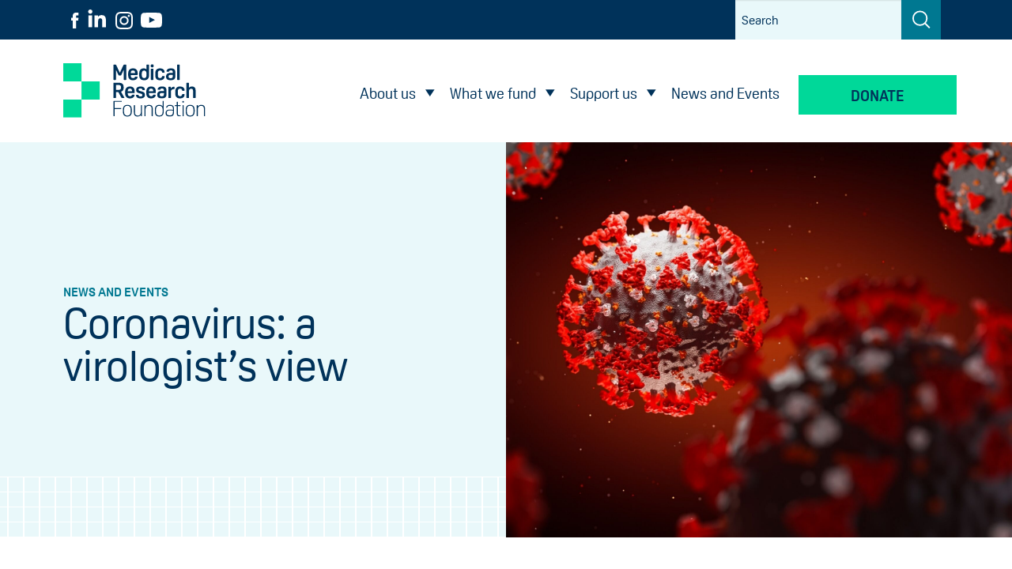

--- FILE ---
content_type: text/html; charset=UTF-8
request_url: https://www.medicalresearchfoundation.org.uk/news/understanding-covid-19-a-virologists-view
body_size: 18846
content:
<!DOCTYPE html>

<!-- paulirish.com/2008/conditional-stylesheets-vs-css-hacks-answer-neither/ -->
<!--[if IE 8]>
<html class="no-js lt-ie9" lang="en">
<![endif]-->
<!--[if (gte IE 9)|!(IE)]><!-->
<html class="no-js" lang="en">
<!--<![endif]-->
<head>
	<meta charset="utf-8"/>
	<!-- Set the viewport width to device width for mobile -->
	<meta name="viewport" content="width=device-width, initial-scale=1.0"/>
	
	<link rel="apple-touch-icon" sizes="180x180" href="/apple-touch-icon.png">
	<link rel="icon" type="image/png" sizes="32x32" href="/favicon-32x32.png">
	<link rel="icon" type="image/png" sizes="16x16" href="/favicon-16x16.png">
	<link rel="manifest" href="/site.webmanifest">
	<link rel="mask-icon" href="/safari-pinned-tab.svg" color="#00d999">
	<meta name="msapplication-TileColor" content="#2d89ef">
	<meta name="theme-color" content="#ffffff">

		<!-- IE Fix for HTML5 Tags -->
	<!--[if lt IE 9]>
	<script src="//html5shiv.googlecode.com/svn/trunk/html5.js"></script>
	<![endif]-->
	<!--[if IE8]>
	<link rel="stylesheet" href="/assets/css/ie8.css">
	<![endif]-->
	<link rel="stylesheet" href="https://cdn.jsdelivr.net/gh/orestbida/cookieconsent@v2.9.2/dist/cookieconsent.css">
	<meta name="Copyright" content="Copyright (c) LCF"/>
	<link rel="stylesheet" href="/assets/css/client.min.css?v=21012026">
	<link rel="canonical" href=""/>
	<link rel="home" href="https://www.medicalresearchfoundation.org.uk/" />
	<script type="text/plain" data-cookiecategory="analytics" async src="https://www.googletagmanager.com/gtag/js?id=G-0WL9VP9Z3J"></script>
	<script type="text/plain" data-cookiecategory="analytics" >window.dataLayer = window.dataLayer || [];
		function gtag(){dataLayer.push(arguments)};
		gtag('js', new Date());
		gtag('config', 'G-0WL9VP9Z3J', {'send_page_view': true,'anonymize_ip': true,'link_attribution': true,'allow_display_features': true});
	</script>
	        <script type="text/plain" data-cookiecategory="analytics">
    (function(c,l,a,r,i,t,y){
        c[a]=c[a]||function(){(c[a].q=c[a].q||[]).push(arguments)};
        t=l.createElement(r);t.async=1;t.src="https://www.clarity.ms/tag/"+i;
        y=l.getElementsByTagName(r)[0];y.parentNode.insertBefore(t,y);
    })(window, document, "clarity", "script", "o5pkurfihu");
</script>
<!-- Google Tag Manager -->
<script type="text/plain" data-cookiecategory="analytics">(function(w,d,s,l,i){w[l]=w[l]||[];w[l].push({'gtm.start':
new Date().getTime(),event:'gtm.js'});var f=d.getElementsByTagName(s)[0],
j=d.createElement(s),dl=l!='dataLayer'?'&l='+l:'';j.async=true;j.src=
'https://www.googletagmanager.com/gtm.js?id='+i+dl;f.parentNode.insertBefore(j,f);
})(window,document,'script','dataLayer','GTM-PG5DHG8G');</script>
<!-- End Google Tag Manager -->

<script type="text/plain" data-cookiecategory="marketing">!function(f,b,e,v,n,t,s){if(f.fbq)return;n=f.fbq=function(){n.callMethod?
n.callMethod.apply(n,arguments):n.queue.push(arguments)};if(!f._fbq)f._fbq=n;
n.push=n;n.loaded=!0;n.version='2.0';n.queue=[];t=b.createElement(e);t.async=!0;
t.src=v;s=b.getElementsByTagName(e)[0];s.parentNode.insertBefore(t,s)}(window,
document,'script','https://connect.facebook.net/en_US/fbevents.js');
fbq('init', '413673091421944');
fbq('track', 'PageView');
</script>

<title>Medical Research Foundation | Coronavirus: a virologist’s view</title>
<script>window.dataLayer = window.dataLayer || [];
function gtag(){dataLayer.push(arguments)};
gtag('js', new Date());
gtag('config', 'G-0WL9VP9Z3J', {'send_page_view': true,'anonymize_ip': true,'link_attribution': true,'allow_display_features': true});

!function(s,a,e,v,n,t,z){if(s.saq)return;n=s.saq=function(){n.callMethod?n.callMethod.apply(n,arguments):n.queue.push(arguments)};if(!s._saq)s._saq=n;n.push=n;n.loaded=!0;n.version='1.0';n.queue=[];t=a.createElement(e);t.async=!0;t.src=v;z=a.getElementsByTagName(e)[0];z.parentNode.insertBefore(t,z)}(window,document,'script','https://tags.srv.stackadapt.com/events.js');saq('ts', 'VPriQO9ZdiPSaEG8NAfhVw');</script><meta name="generator" content="SEOmatic">
<meta name="description" content="Since the COVID-19 outbreak began in January, Elisabetta has been contributing her expertise as a virologist to the pandemic response. She has also used…">
<meta name="referrer" content="no-referrer-when-downgrade">
<meta name="robots" content="all">
<meta content="en_GB" property="og:locale">
<meta content="Medical Research Foundation" property="og:site_name">
<meta content="website" property="og:type">
<meta content="https://www.medicalresearchfoundation.org.uk/news/understanding-covid-19-a-virologists-view" property="og:url">
<meta content="Medical Research Foundation | Coronavirus: a virologist’s view" property="og:title">
<meta content="Since the COVID-19 outbreak began in January, Elisabetta has been contributing her expertise as a virologist to the pandemic response. She has also used her Twitter account to communicate the latest scientific evidence for her followers" property="og:description">
<meta content="https://www.medicalresearchfoundation.org.uk/uploads/_1200x630_crop_center-center_82_none/Coronavirus-web.jpg?mtime=1586439036" property="og:image">
<meta content="1200" property="og:image:width">
<meta content="630" property="og:image:height">
<meta content="Coronavirus: a virologist’s view" property="og:image:alt">
<meta content="https://www.youtube.com/channel/UCW5WYl5tMOEtZKxLtAbEbJQ" property="og:see_also">
<meta content="https://www.linkedin.com/company/medical-research-foundation-uk/" property="og:see_also">
<meta content="https://www.facebook.com/MedResFdn" property="og:see_also">
<meta content="https://twitter.com/medresfdn" property="og:see_also">
<meta name="twitter:card" content="summary_large_image">
<meta name="twitter:site" content="@medresfdn">
<meta name="twitter:creator" content="@medresfdn">
<meta name="twitter:title" content="Medical Research Foundation | Coronavirus: a virologist’s view">
<meta name="twitter:description" content="Since the COVID-19 outbreak began in January, Elisabetta has been contributing her expertise as a virologist to the pandemic response. She has also used her Twitter account to communicate the latest scientific evidence for her followers">
<meta name="twitter:image" content="https://www.medicalresearchfoundation.org.uk/uploads/_800x418_crop_center-center_82_none/Coronavirus-web.jpg?mtime=1586439036">
<meta name="twitter:image:width" content="800">
<meta name="twitter:image:height" content="418">
<meta name="twitter:image:alt" content="Coronavirus: a virologist’s view">
<link href="https://www.medicalresearchfoundation.org.uk/news/understanding-covid-19-a-virologists-view" rel="canonical">
<link href="https://www.medicalresearchfoundation.org.uk" rel="home">
<link type="text/plain" href="https://www.medicalresearchfoundation.org.uk/humans.txt" rel="author"></head>
<body class="news"><script async src="https://www.googletagmanager.com/gtag/js?id=G-0WL9VP9Z3J"></script>

<!-- Google Tag Manager (noscript) -->
<noscript><iframe src="https://www.googletagmanager.com/ns.html?id=GTM-PG5DHG8G"
height="0" width="0" style="display:none;visibility:hidden"></iframe></noscript>
<!-- End Google Tag Manager (noscript) -->
<script type="text/plain" data-cookiecategory="analytics" async src="https://www.googletagmanager.com/gtag/js?id=G-0WL9VP9Z3J"></script>
						
						
						

						
						<div class="page-overlay">

						</div>
						<div class="menu-overlay">
							<div class="menu-overlay__inner">
								<ul class="vertical menu top-level" data-accordion-menu data-multi-open="false">
																			<li class="has-children first">
																<a href="https://www.medicalresearchfoundation.org.uk/about-us" title="About us" role="button">About us</a>
																	<ul class="nav__level2 menu vertical">
																					<li>
																<a href="https://www.medicalresearchfoundation.org.uk/about-us/what-we-do" title="What we do" >What we do</a>
															</li>
						
																					<li>
																<a href="https://www.medicalresearchfoundation.org.uk/about-us/our-strategy-to-2029" title="Our Strategy" >Our Strategy</a>
															</li>
						
																					<li>
																<a href="https://www.medicalresearchfoundation.org.uk/about-us/who-we-are" title="Who we are" >Who we are</a>
															</li>
						
																					<li>
																<a href="https://www.medicalresearchfoundation.org.uk/about-us/annual-report" title="Annual Report" >Annual Report</a>
															</li>
						
																					<li>
																<a href="https://www.medicalresearchfoundation.org.uk/about-us/our-story" title="Our story" >Our story</a>
															</li>
						
																					<li>
																<a href="https://www.medicalresearchfoundation.org.uk/about-us/planetary-health-environmental-sustainability" title="Planetary health and sustainability" >Planetary health and sustainability</a>
															</li>
						
																					<li>
																<a href="https://www.medicalresearchfoundation.org.uk/about-us/our-team" title="Our team" >Our team</a>
															</li>
						
																					<li>
																<a href="https://www.medicalresearchfoundation.org.uk/about-us/contact-us" title="Contact us" >Contact us</a>
															</li>
						
																					<li>
																<a href="https://www.medicalresearchfoundation.org.uk/about-us/join-us" title="Join our team" >Join our team</a>
															</li>
						
																			</ul>
															</li>
						
																			<li class="has-children">
																<a href="https://www.medicalresearchfoundation.org.uk/what-we-fund" title="What we fund" >What we fund</a>
																	<ul class="nav__level2 menu vertical">
																					<li>
																<a href="https://www.medicalresearchfoundation.org.uk/what-we-fund/what-weve-funded" title="Our research" >Our research</a>
															</li>
						
																					<li>
																<a href="https://www.medicalresearchfoundation.org.uk/what-we-fund/for-researchers" title="Information for researchers" >Information for researchers</a>
															</li>
						
																					<li>
																<a href="https://www.medicalresearchfoundation.org.uk/what-we-fund/our-impact" title="Our impact" >Our impact</a>
															</li>
						
																					<li>
																<a href="https://www.medicalresearchfoundation.org.uk/what-we-fund/apply-for-funding" title="Apply for funding" >Apply for funding</a>
															</li>
						
																			</ul>
															</li>
						
																			<li class="has-children">
																<a href="https://www.medicalresearchfoundation.org.uk/support-us" title="Support us" >Support us</a>
																	<ul class="nav__level2 menu vertical">
																					<li>
																<a href="https://www.medicalresearchfoundation.org.uk/support-us/make-a-donation" title="Make a donation" >Make a donation</a>
															</li>
						
																					<li>
																<a href="https://www.medicalresearchfoundation.org.uk/support-us/remember-a-loved-one" title="Donate in memory" >Donate in memory</a>
															</li>
						
																					<li>
																<a href="https://www.medicalresearchfoundation.org.uk/support-us/wills" title="Leave a gift in your Will" >Leave a gift in your Will</a>
															</li>
						
																					<li>
																<a href="https://www.medicalresearchfoundation.org.uk/support-us/give-in-celebration" title="Give in celebration" >Give in celebration</a>
															</li>
						
																					<li>
																<a href="https://www.medicalresearchfoundation.org.uk/support-us/get-involved" title="Get involved" >Get involved</a>
															</li>
						
																					<li>
																<a href="https://www.medicalresearchfoundation.org.uk/support-us/corporate-partners" title="Corporate partnerships" >Corporate partnerships</a>
															</li>
						
																					<li>
																<a href="https://www.medicalresearchfoundation.org.uk/support-us/find-an-event" title="Find a fundraising event" >Find a fundraising event</a>
															</li>
						
																					<li>
																<a href="https://www.medicalresearchfoundation.org.uk/support-us/our-promise-to-you" title="Our promise to you" >Our promise to you</a>
															</li>
						
																					<li>
																<a href="https://www.medicalresearchfoundation.org.uk/support-us/share-your-story" title="Share your story" >Share your story</a>
															</li>
						
																					<li>
																<a href="https://www.medicalresearchfoundation.org.uk/support-us/real-life-stories" title="Your real-life stories" >Your real-life stories</a>
															</li>
						
																			</ul>
															</li>
						
																			<li>
																<a href="https://www.medicalresearchfoundation.org.uk/news-and-events" title="News and Events" >News and Events</a>
															</li>
						
																			<li class="donate-button">
																<a href="https://www.medicalresearchfoundation.org.uk/support-us/make-a-donation" title="Donate" >Donate</a>
															</li>
						
																	</ul>
								<div class="menu-overlay__search">
									<form action="https://www.medicalresearchfoundation.org.uk/search/results" role="search">
										<div class="input-group">
											<input aria-label="Your search text" class="input-group-field" placeholder="Search" type="search" name="q">
											<div class="input-group-button">
												<input class="button" value="" type="submit">
											</div>
										</div>
									</form>
								</div>
								<div class="menu-overlay__social">
																			<a href="https://www.facebook.com/MedResFdn"><svg xmlns="http://www.w3.org/2000/svg" width="10" height="20" viewBox="0 0 10 20" aria-label="Facebook Logo" role="img">
  <path fill="#FEFEFE" fill-rule="evenodd" d="M6.128,4.402 C6.128,3.621 6.645,3.44 7.009,3.44 L9.242,3.44 L9.242,0.012 L6.166,0 C2.752,0 1.975,2.556 1.975,4.192 L1.975,6.477 L0,6.477 L0,10.008 L1.975,10.008 L1.975,20 L6.128,20 L6.128,10.008 L8.931,10.008 L9.295,6.477 L6.128,6.477 L6.128,4.402 Z"/>
</svg>
</a>
																																					<a href="https://www.linkedin.com/company/medical-research-foundation-uk/"><svg xmlns="http://www.w3.org/2000/svg" width="26" height="26" viewBox="0 0 26 26" aria-label="LinkedIn Logo" role="img">
  <g fill="#00325A" fill-rule="evenodd">
    <path d="M19.1053 8.0064C16.5423 8.0064 14.8233 9.4114 14.1203 10.7444L14.0483 10.7444 14.0483 8.4264 8.9973 8.4264 8.9973 25.3794 14.2603 25.3794 14.2603 16.9944C14.2603 14.7824 14.6783 12.6404 17.4203 12.6404 20.1243 12.6404 20.1573 15.1694 20.1573 17.1354L20.1573 25.3794 25.4253 25.3794 25.4253 16.0824C25.4253 11.5164 24.4403 8.0064 19.1053 8.0064M3.0555 0C4.7419 0 6.111 1.3691 6.111 3.0555 6.111 4.7419 4.7419 6.111 3.0555 6.111 1.3691 6.111 0 4.7419 0 3.0555 0 1.3691 1.3691 0 3.0555 0z"/>
    <polygon points=".419 25.379 5.693 25.379 5.693 8.427 .419 8.427"/>
  </g>
</svg>
</a>
																												<a href="https://www.instagram.com/medresfdn"><svg xmlns="http://www.w3.org/2000/svg" width="22" height="22" viewBox="0 0 22 22" xmlns:xlink="http://www.w3.org/1999/xlink" aria-label="Instagram Logo" role="img">
  <defs>
    <polygon id="a" points="0 11 0 0 22 0 22 11 22 22 0 22"/>
  </defs>
  <g fill="none" fill-rule="evenodd">
    <mask id="b" fill="white">
      <use xlink:href="#a"/>
    </mask>
    <path fill="#FEFEFE" d="M11,1.9819 C13.937,1.9819 14.285,1.9929 15.445,2.0459 C16.517,2.0949 17.1,2.2739 17.487,2.4249 C18.001,2.6239 18.367,2.8629 18.752,3.2479 C19.137,3.6329 19.376,3.9989 19.575,4.5129 C19.726,4.8999 19.905,5.4829 19.954,6.5549 C20.007,7.7149 20.018,8.0629 20.018,10.9999 C20.018,13.9369 20.007,14.2849 19.954,15.4449 C19.905,16.5169 19.726,17.0999 19.575,17.4869 C19.376,18.0009 19.137,18.3669 18.752,18.7519 C18.367,19.1369 18.001,19.3759 17.487,19.5749 C17.1,19.7259 16.517,19.9049 15.445,19.9539 C14.285,20.0069 13.937,20.0179 11,20.0179 C8.063,20.0179 7.715,20.0069 6.555,19.9539 C5.483,19.9049 4.9,19.7259 4.513,19.5749 C3.999,19.3759 3.633,19.1369 3.248,18.7519 C2.863,18.3669 2.624,18.0009 2.425,17.4869 C2.274,17.0999 2.095,16.5169 2.046,15.4449 C1.993,14.2849 1.982,13.9369 1.982,10.9999 C1.982,8.0629 1.993,7.7149 2.046,6.5549 C2.095,5.4829 2.274,4.8999 2.425,4.5129 C2.624,3.9989 2.863,3.6329 3.248,3.2479 C3.633,2.8629 3.999,2.6239 4.513,2.4249 C4.9,2.2739 5.483,2.0949 6.555,2.0459 C7.715,1.9929 8.063,1.9819 11,1.9819 M11,-0.0001 C8.013,-0.0001 7.638,0.0129 6.465,0.0659 C5.294,0.1199 4.494,0.3059 3.795,0.5779 C3.071,0.8589 2.458,1.2349 1.846,1.8459 C1.235,2.4579 0.859,3.0709 0.577,3.7949 C0.306,4.4939 0.12,5.2939 0.066,6.4649 C0.013,7.6379 0,8.0129 0,10.9999 C0,13.9869 0.013,14.3619 0.066,15.5349 C0.12,16.7059 0.306,17.5059 0.577,18.2049 C0.859,18.9289 1.235,19.5419 1.846,20.1539 C2.458,20.7649 3.071,21.1409 3.795,21.4229 C4.494,21.6939 5.294,21.8799 6.465,21.9339 C7.638,21.9869 8.013,21.9999 11,21.9999 C13.987,21.9999 14.362,21.9869 15.535,21.9339 C16.706,21.8799 17.506,21.6939 18.205,21.4229 C18.929,21.1409 19.542,20.7649 20.154,20.1539 C20.765,19.5419 21.141,18.9289 21.422,18.2049 C21.694,17.5059 21.88,16.7059 21.934,15.5349 C21.987,14.3619 22,13.9869 22,10.9999 C22,8.0129 21.987,7.6379 21.934,6.4649 C21.88,5.2939 21.694,4.4939 21.422,3.7949 C21.141,3.0709 20.765,2.4579 20.154,1.8459 C19.542,1.2349 18.929,0.8589 18.205,0.5779 C17.506,0.3059 16.706,0.1199 15.535,0.0659 C14.362,0.0129 13.987,-0.0001 11,-0.0001" mask="url(#b)"/>
    <path fill="#FEFEFE" d="M11 5.3513C7.88 5.3513 5.351 7.8803 5.351 11.0003 5.351 14.1193 7.88 16.6483 11 16.6483 14.12 16.6483 16.649 14.1193 16.649 11.0003 16.649 7.8803 14.12 5.3513 11 5.3513M11 14.6663C8.975 14.6663 7.333 13.0253 7.333 11.0003 7.333 8.9753 8.975 7.3333 11 7.3333 13.025 7.3333 14.667 8.9753 14.667 11.0003 14.667 13.0253 13.025 14.6663 11 14.6663M18.1918 5.1281C18.1918 5.8571 17.6008 6.4481 16.8718 6.4481 16.1428 6.4481 15.5518 5.8571 15.5518 5.1281 15.5518 4.3991 16.1428 3.8081 16.8718 3.8081 17.6008 3.8081 18.1918 4.3991 18.1918 5.1281"/>
  </g>
</svg>
</a>
																												<a href="https://www.youtube.com/channel/UCW5WYl5tMOEtZKxLtAbEbJQ"><svg xmlns="http://www.w3.org/2000/svg" width="28" height="19" viewBox="0 0 28 19" xmlns:xlink="http://www.w3.org/1999/xlink" aria-label="YouTube Logo" role="img">
  <defs>
    <polygon id="a" points="0 0 27.014 0 27.014 19 0 19"/>
  </defs>
  <g fill="none" fill-rule="evenodd">
    <mask id="b" fill="white">
      <use xlink:href="#a"/>
    </mask>
    <path fill="#FEFEFE" d="M26.7443,4.0988 C26.7443,4.0988 26.4803,2.2368 25.6703,1.4178 C24.6433,0.3418 23.4913,0.3358 22.9633,0.2728 C19.1833,-0.0002 13.5133,-0.0002 13.5133,-0.0002 L13.5013,-0.0002 C13.5013,-0.0002 7.8303,-0.0002 4.0503,0.2728 C3.5223,0.3358 2.3713,0.3418 1.3433,1.4178 C0.5333,2.2368 0.2703,4.0988 0.2703,4.0988 C0.2703,4.0988 0.0003,6.2848 0.0003,8.4708 L0.0003,10.5208 C0.0003,12.7068 0.2703,14.8928 0.2703,14.8928 C0.2703,14.8928 0.5333,16.7538 1.3433,17.5738 C2.3713,18.6498 3.7213,18.6158 4.3223,18.7288 C6.4833,18.9358 13.5073,18.9998 13.5073,18.9998 C13.5073,18.9998 19.1833,18.9918 22.9633,18.7178 C23.4913,18.6548 24.6433,18.6498 25.6703,17.5738 C26.4803,16.7538 26.7443,14.8928 26.7443,14.8928 C26.7443,14.8928 27.0143,12.7068 27.0143,10.5208 L27.0143,8.4708 C27.0143,6.2848 26.7443,4.0988 26.7443,4.0988 M18.0163,9.2218 L10.7183,13.0038 L10.7173,5.4138" mask="url(#b)"/>
  </g>
</svg>
</a>
																	</div>
							</div>
						</div>
<div class="header__double-nav">
	<div class="header__double-nav-nav">
		<button class="burger-menu-open"><span>MENU</span></button>
	</div>
	<div class="header__double-nav-button">
		<a href="/support-us/make-a-donation" onclick="gtag('event', 'click', {'event_category': 'CTA', 'event_label': 'Donation Button in navigation'});">Donate</a>
	</div>
</div>


<div class="header__social-wrapper">
	<div class="row columns">
		<div class="menu__desktop">
			<div class="row columns header__social show-for-large">
				<div class="header__social-nav">
											<a href="https://www.facebook.com/MedResFdn"><img src="/assets/images/facebook-icon-white.svg" alt="" height="22"></a>
																					<a href="https://www.linkedin.com/company/medical-research-foundation-uk/"><svg xmlns="http://www.w3.org/2000/svg" width="26" height="26" viewBox="0 0 26 26" aria-label="LinkedIn Logo" role="img">
  <g fill="#00325A" fill-rule="evenodd">
    <path d="M19.1053 8.0064C16.5423 8.0064 14.8233 9.4114 14.1203 10.7444L14.0483 10.7444 14.0483 8.4264 8.9973 8.4264 8.9973 25.3794 14.2603 25.3794 14.2603 16.9944C14.2603 14.7824 14.6783 12.6404 17.4203 12.6404 20.1243 12.6404 20.1573 15.1694 20.1573 17.1354L20.1573 25.3794 25.4253 25.3794 25.4253 16.0824C25.4253 11.5164 24.4403 8.0064 19.1053 8.0064M3.0555 0C4.7419 0 6.111 1.3691 6.111 3.0555 6.111 4.7419 4.7419 6.111 3.0555 6.111 1.3691 6.111 0 4.7419 0 3.0555 0 1.3691 1.3691 0 3.0555 0z"/>
    <polygon points=".419 25.379 5.693 25.379 5.693 8.427 .419 8.427"/>
  </g>
</svg>
</a>
																<a href="https://www.instagram.com/medresfdn"><img src="/assets/images/instagram-icon-white.svg" alt="" height="22"></a>
																<a href="https://www.youtube.com/channel/UCW5WYl5tMOEtZKxLtAbEbJQ"><img src="/assets/images/youtube-icon-white.svg" alt="" height="22"></a>
									</div>
				<div class="header__search medium-3 columns">
					<form action="https://www.medicalresearchfoundation.org.uk/search/results">
						<div class="input-group">
							<input class="input-group-field" type="search" placeholder="Search" name="q">
							<div class="input-group-button">
								<input type="submit" class="button" value="">
							</div>
						</div>
					</form>
				</div>
			</div>
		</div>
	</div>
</div>

<div data-sticky-container class="sticky-full">
<div data-sticky data-options="marginTop:0;" style="width:100%" data-top-anchor="1" data-sticky-on="large">
<nav class="header__menu-container">
	<div class="header__menu">
		<div class="logo">
			<a href="/">
				<img src="/assets/images/logo.svg" alt="LCF Logo" class="logo_img" width="190" height="96">
			</a>
		</div>
		<div class="show-for-large">
			<div class="menu-container">
				<div class="menu2">
					<ul>
																				<li class="has-children first">
																<a href="https://www.medicalresearchfoundation.org.uk/about-us" title="About us"  >About us</a>
																	<ul  class="menu-sub-container">
										<div class="row">
											<div class="large-4 columns">
												<h2>About us</h2>
												<p>
													We support vital research in underfunded areas, giving hope to those with overlooked health conditions.
												</p>
											</div>
											<div class="large-8 columns">
												<ul class="menu-sub-container-list">
																											<li>
																<a href="https://www.medicalresearchfoundation.org.uk/about-us/what-we-do" title="What we do" >What we do</a>
															</li>
						
																											<li>
																<a href="https://www.medicalresearchfoundation.org.uk/about-us/our-strategy-to-2029" title="Our Strategy" >Our Strategy</a>
															</li>
						
																											<li>
																<a href="https://www.medicalresearchfoundation.org.uk/about-us/who-we-are" title="Who we are" >Who we are</a>
															</li>
						
																											<li>
																<a href="https://www.medicalresearchfoundation.org.uk/about-us/annual-report" title="Annual Report" >Annual Report</a>
															</li>
						
																											<li>
																<a href="https://www.medicalresearchfoundation.org.uk/about-us/our-story" title="Our story" >Our story</a>
															</li>
						
																											<li>
																<a href="https://www.medicalresearchfoundation.org.uk/about-us/planetary-health-environmental-sustainability" title="Planetary health and sustainability" >Planetary health and sustainability</a>
															</li>
						
																											<li>
																<a href="https://www.medicalresearchfoundation.org.uk/about-us/our-team" title="Our team" >Our team</a>
															</li>
						
																											<li>
																<a href="https://www.medicalresearchfoundation.org.uk/about-us/contact-us" title="Contact us" >Contact us</a>
															</li>
						
																											<li>
																<a href="https://www.medicalresearchfoundation.org.uk/about-us/join-us" title="Join our team" >Join our team</a>
															</li>
						
																									</ul>
											</div>
										</div>
									</ul>
															</li>
												
																				<li class="has-children">
																<a href="https://www.medicalresearchfoundation.org.uk/what-we-fund" title="What we fund"  >What we fund</a>
																	<ul  class="menu-sub-container">
										<div class="row">
											<div class="large-4 columns">
												<h2>What we fund</h2>
												<p>
													Thanks to our supporters, we&#039;ve been able to fund a wide range of life-changing medical research.
												</p>
											</div>
											<div class="large-8 columns">
												<ul class="menu-sub-container-list">
																											<li>
																<a href="https://www.medicalresearchfoundation.org.uk/what-we-fund/what-weve-funded" title="Our research" >Our research</a>
															</li>
						
																											<li>
																<a href="https://www.medicalresearchfoundation.org.uk/what-we-fund/for-researchers" title="Information for researchers" >Information for researchers</a>
															</li>
						
																											<li>
																<a href="https://www.medicalresearchfoundation.org.uk/what-we-fund/our-impact" title="Our impact" >Our impact</a>
															</li>
						
																											<li>
																<a href="https://www.medicalresearchfoundation.org.uk/what-we-fund/apply-for-funding" title="Apply for funding" >Apply for funding</a>
															</li>
						
																									</ul>
											</div>
										</div>
									</ul>
															</li>
												
																				<li class="has-children">
																<a href="https://www.medicalresearchfoundation.org.uk/support-us" title="Support us"  >Support us</a>
																	<ul  class="menu-sub-container">
										<div class="row">
											<div class="large-4 columns">
												<h2>Support us</h2>
												<p>
													When you choose to support the Medical Research Foundation, you are helping to fund research that could make a difference to human health for decades to come.
												</p>
											</div>
											<div class="large-8 columns">
												<ul class="menu-sub-container-list">
																											<li>
																<a href="https://www.medicalresearchfoundation.org.uk/support-us/make-a-donation" title="Make a donation" >Make a donation</a>
															</li>
						
																											<li>
																<a href="https://www.medicalresearchfoundation.org.uk/support-us/remember-a-loved-one" title="Donate in memory" >Donate in memory</a>
															</li>
						
																											<li>
																<a href="https://www.medicalresearchfoundation.org.uk/support-us/wills" title="Leave a gift in your Will" >Leave a gift in your Will</a>
															</li>
						
																											<li>
																<a href="https://www.medicalresearchfoundation.org.uk/support-us/give-in-celebration" title="Give in celebration" >Give in celebration</a>
															</li>
						
																											<li>
																<a href="https://www.medicalresearchfoundation.org.uk/support-us/get-involved" title="Get involved" >Get involved</a>
															</li>
						
																											<li>
																<a href="https://www.medicalresearchfoundation.org.uk/support-us/corporate-partners" title="Corporate partnerships" >Corporate partnerships</a>
															</li>
						
																											<li>
																<a href="https://www.medicalresearchfoundation.org.uk/support-us/find-an-event" title="Find a fundraising event" >Find a fundraising event</a>
															</li>
						
																											<li>
																<a href="https://www.medicalresearchfoundation.org.uk/support-us/our-promise-to-you" title="Our promise to you" >Our promise to you</a>
															</li>
						
																											<li>
																<a href="https://www.medicalresearchfoundation.org.uk/support-us/share-your-story" title="Share your story" >Share your story</a>
															</li>
						
																											<li>
																<a href="https://www.medicalresearchfoundation.org.uk/support-us/real-life-stories" title="Your real-life stories" >Your real-life stories</a>
															</li>
						
																									</ul>
											</div>
										</div>
									</ul>
															</li>
												
																				<li>
																<a href="https://www.medicalresearchfoundation.org.uk/news-and-events" title="News and Events"  >News and Events</a>
															</li>
												
																				<li class="donate-button">
																<a href="https://www.medicalresearchfoundation.org.uk/support-us/make-a-donation" title="Donate" onclick="that=this;_gaq.push(['_trackEvent','DonationButton','Click',that.href]);" >Donate</a>
															</li>
												
						
					</ul>
				</div>
			</div>
		</div>
	</div>
</nav>
	</div>
</div>



	
			<main>
					<section class="hero-container hero-container--light-blue">
				<div class="hero__bg" style="background-image:url('/imager/uploads/6638/Coronavirus-web_c6830c3f9e4fd3e91cc6c89414989f22.jpg');"></div>
				<div class="hero__row">
					<div class="hero__cols">
						<div>
							<span>News and events</span>
							<h1>Coronavirus: a virologist’s view</h1>
													</div>
					</div>
				</div>
			</section>
						<div class="row">
				<div class="project-share">
					<h4>Last updated</h4>
					<p>19/01/23</p>
					<h4 class="project-share__heading-nb">Share</h4>
					<ul class="project-share__icons">
						<li><a href="http://www.facebook.com/sharer.php?u=https%3A%2F%2Fwww.medicalresearchfoundation.org.uk%2Fnews%2Funderstanding-covid-19-a-virologists-view&t=Coronavirus: a virologist’s view" target="_blank"><svg width="36" height="36" viewBox="0 0 36 36" fill="none" xmlns="http://www.w3.org/2000/svg">
<g clip-path="url(#clip0_1458_31)">
<path fill-rule="evenodd" clip-rule="evenodd" d="M0.5 35.5H35.5V0.5H0.5V35.5Z" fill="#00D999"/>
<path fill-rule="evenodd" clip-rule="evenodd" d="M19.6655 11.702C19.6655 10.823 20.2475 10.62 20.6565 10.62H23.1685V6.764L19.7075 6.75C15.8665 6.75 14.9935 9.626 14.9935 11.466V14.037H12.7715V18.008H14.9935V29.25H19.6655V18.008H22.8185L23.2275 14.037H19.6655V11.702Z" fill="#00325A"/>
</g>
<defs>
<clipPath id="clip0_1458_31">
<rect width="35" height="35" fill="white" transform="translate(0.5 0.5)"/>
</clipPath>
</defs>
</svg>
</a></li>
						<li><a href="http://twitter.com/share?text=Check this out from The Medical Research Foundation! &url=https%3A%2F%2Fwww.medicalresearchfoundation.org.uk%2Fnews%2Funderstanding-covid-19-a-virologists-view&hashtags=medicalResearchFoundation,medicalresearch,london" target="_blank"><svg width="36" height="36" viewBox="0 0 36 36" fill="none" xmlns="http://www.w3.org/2000/svg">
<path fill-rule="evenodd" clip-rule="evenodd" d="M0.49707 35.5H35.4971V0.5H0.49707V35.5Z" fill="#00D999"/>
<path fill-rule="evenodd" clip-rule="evenodd" d="M28.6999 9.13192C27.8009 9.66592 26.8059 10.0529 25.7479 10.2599C24.8999 9.35892 23.6919 8.79492 22.3559 8.79492C19.7889 8.79492 17.7079 10.8739 17.7079 13.4399C17.7079 13.8059 17.7489 14.1589 17.8279 14.4999C13.9659 14.3059 10.5399 12.4559 8.2489 9.64392C7.8489 10.3289 7.6199 11.1289 7.6199 11.9799C7.6199 13.5929 8.4399 15.0169 9.6869 15.8489C8.9249 15.8239 8.2089 15.6169 7.5809 15.2679V15.3259C7.5809 17.5769 9.1849 19.4549 11.3089 19.8839C10.9199 19.9889 10.5089 20.0469 10.0849 20.0469C9.7849 20.0469 9.4939 20.0159 9.2109 19.9639C9.8009 21.8079 11.5189 23.1519 13.5509 23.1909C11.9609 24.4379 9.9589 25.1789 7.7799 25.1789C7.4049 25.1789 7.0359 25.1569 6.6709 25.1159C8.7289 26.4349 11.1699 27.2039 13.7959 27.2039C22.3449 27.2039 27.0199 20.1219 27.0199 13.9799C27.0199 13.7779 27.0159 13.5789 27.0059 13.3799C27.9149 12.7239 28.7029 11.9059 29.3249 10.9739C28.4929 11.3419 27.5969 11.5929 26.6559 11.7039C27.6159 11.1289 28.3519 10.2189 28.6999 9.13192Z" fill="#00325A"/>
</svg>
</a></li>
						<li><a href="https://www.linkedin.com/shareArticle?mini=true&url=https%3A%2F%2Fwww.medicalresearchfoundation.org.uk%2Fnews%2Funderstanding-covid-19-a-virologists-view&title=Coronavirus%3A%20a%20virologist%E2%80%99s%20view&summary=&source=" target="_blank"><svg width="36" height="36" viewBox="0 0 36 36" fill="none" xmlns="http://www.w3.org/2000/svg">
<path fill-rule="evenodd" clip-rule="evenodd" d="M0.495117 35.5H35.4951V0.5H0.495117V35.5Z" fill="#00D999"/>
<path fill-rule="evenodd" clip-rule="evenodd" d="M22.9852 14.3438C20.9842 14.3438 19.6422 15.4408 19.0942 16.4818H19.0372V14.6718H15.0952V27.9058H19.2032V21.3608C19.2032 19.6338 19.5292 17.9618 21.6692 17.9618C23.7802 17.9618 23.8062 19.9357 23.8062 21.4697V27.9058H27.9192V20.6478C27.9192 17.0838 27.1492 14.3438 22.9852 14.3438ZM10.4573 8.09375C9.13629 8.09375 8.07129 9.16275 8.07129 10.4788C8.07129 11.7958 9.13629 12.8638 10.4573 12.8638C11.7733 12.8638 12.8413 11.7958 12.8413 10.4788C12.8413 9.16275 11.7733 8.09375 10.4573 8.09375Z" fill="#00325A"/>
<path fill-rule="evenodd" clip-rule="evenodd" d="M8.39746 27.9059H12.5145V14.6719H8.39746V27.9059Z" fill="#00325A"/>
</svg>
</a></li>
					</ul>
				</div>
				<div class="project-intro column end">

					
				</div>
							</div>
			<div class="contentBuilderSub">

	<div class="text-block__container">
	<div class="text-block">
		<div class="text-block__left-col ">
			<div class="text-block__quote">
									<p style="height:1px;margin:0;"></p>
							</div>
			<div class="text-block__image">
									<figure>
													<img src="/uploads/Elisabetta-Groppelli-FINAL.jpg" alt="Elisabetta Groppelli Final">
												<figcation>
							
						</figcation>
					</figure>
											</div>
		</div>
		<div class="text-block__copy">
			<p><strong>Dr Elisabetta Groppelli is a Lecturer in Global Health at St. George’s, University of London. Her <a href="https://www.medicalresearchfoundation.org.uk/projects/elucidating-the-mechanism-of-hepatitis-a-virus-initiation-of-infection">Foundation-funded project</a> examines how the Hepatitis A virus hijacks and infects cells, to understand how infection spreads through the body.</strong></p>
<p><strong>However, since the COVID-19 outbreak began in January, Elisabetta has been contributing her expertise as a virologist to the pandemic response. She has also used her <a href="https://twitter.com/ViralRNA"><strong>@ViralRNA Twitter account</strong></a> to communicate the latest scientific evidence for her followers, and translate insights from the situation in Italy, where she is originally from.</strong><br /></p>
<p><strong>We spoke to Elisabetta about the latest COVID-19 research into diagnostic tests and potential treatments, and ‘the only weapon we have right now’ for fighting the pandemic: social distancing. </strong></p>
<p>“There are two main things we would like to do – one is really understanding the virus, and the second is doing the things that are urgently required right now in order to save lives.</p>
<p>“Where I come in is the molecular biology, particularly surrounding the tests we’ve been hearing about. The reality is, these techniques are used by people like me every time we want to know where the virus is – it could be a patient sample or cell culture: we disassemble the virus and use a very specific method to look for the viral RNA genome. </p>
<p>“RNA is a molecule similar to DNA. We (and most organisms) store our genetic information in DNA and then make a temporary copy of it in RNA. Think about having a recipe book (DNA genome) and making a photocopy (RNA) of the page of the food you want to cook. However, some viruses, like the coronaviruses but also Hepatitis A virus, use RNA both for the book and the photocopy. Because I’m a virologist who has always worked with RNA viruses, I’m familiar not just with the molecular testing pipeline, but also with the type of virus and the type of genome.</p>
		</div>
		<div class="text-block__right-col">
			
			
		</div>
	</div>
</div>

	<div class="quote-wrapper">
	<div class="quote-container">
		<blockquote>
			The clinical trials are not only hugely important for the answers they can give in a few weeks or months, but also because they involve collecting samples from patients with an ongoing infection. These samples are invaluable because they allow us to study both the virus and the human response as they happen in real life, as opposed to how they happen in the artificial context of the laboratory.
							<cite>Dr Elisabetta Groppelli</cite>
					</blockquote>
	</div>
</div>

	<div class="text-block__container">
	<div class="text-block">
		<div class="text-block__left-col ">
			<div class="text-block__quote">
									<p style="height:1px;margin:0;"></p>
							</div>
			<div class="text-block__image">
									<figure>
												<figcation>
							
						</figcation>
					</figure>
											</div>
		</div>
		<div class="text-block__copy">
			<p>“The test itself is quite difficult because it is the top-end test we can do in a diagnostics lab, requiring quite skilled personnel and advanced equipment. RNA is also a very fragile molecule, so you really need to be careful about handling it. And of course, all of this is complicated by the fact it is a respiratory virus for which we have no treatment or vaccine, so the levels of containment required are high. All of this makes the test quite difficult and comparatively slow, and we’ve seen that many countries can’t do as many tests as they would like.
</p>
<p>“Where I come in is providing the test for non-diagnostic purposes. For drugs clinical trials, you want to see what happens to the virus over time, comparing people who have received treatment with people who haven’t. At the moment, the diagnostic tests only tell you whether someone has the virus or not. I’m setting up the tests so that it can give us the concentration of the virus, not just if it’s there or not but how much there is. So, for example, is there a smaller amount of the virus if we use this particular treatment?
</p>
<p>“Funders of medical research are focusing on what is going to have the biggest impact right now, for example by screening drugs that have already been approved for clinical use, and seeing whether they can be repurposed for COVID-19. An example of this is the national <a href="https://www.recoverytrial.net/">Recovery trial</a>, which I’m contributing to from a diagnostics perspective.
</p>
<p>“Right now, I’m very much focusing on research that is less fundamental and more based on treatments. The other pressing matter at the moment is actually collecting samples. The clinical trials are not only hugely important for the answers they can give in a few weeks or months, but also because they involve collecting samples from patients with an ongoing infection. These samples are invaluable because they allow us to study both the virus and the human response as they happen in real life, as opposed to how they happen in the artificial context of the laboratory. So, at St George’s we’re also collecting samples that we plan to analyse from the antibody response point of view, but also from the viral RNA genome point of view: by comparing the genomes of the virus in our samples with the genomes that have been isolated and sequenced all over the world, we can look back on what happened and try to find out where the virus comes from and how it has spread in our community and the world.</p>
<p>“Despite all of this research activity, which holds great promise, social distancing is still clearly the only weapon we have right now to stop transmission. It’s fantastic that we are looking at vaccines and testing, but the reality is right now, for the next few weeks, the only thing that is going to have an effect is social distancing and the restriction of movement.
</p>
<p>“Each and every one of us needs to be doing it. A small minority not adhering to the measures can actually have a major effect. We know it’s disturbing and distressing from a human point of view, but as a virologist I’m happy when the streets are empty, as that’s what’s needed. Every little interaction, every step we take can have a great effect in either direction, and we need to shift in a positive direction.
</p>
<p>“The virus goes from one person to another. If you put two people far away, the virus will land in between, and therefore there’s no transmission of infection. This is the fundamental answer to the biology of the virus.”
</p>
		</div>
		<div class="text-block__right-col">
			
			
		</div>
	</div>
</div>
					</main>


	

<footer class="footer__site">
<div class="row">
	<div class="medium-6 large-6 columns">
		<div class="row">
			<div class="footer__logo small-12 large-5 columns">
				<img src="/assets/images/logo-white.svg" alt="LCF Logo" width="151" height="96">
			</div>
			<div class="large-4 columns footer__nav end">
				<h3>Quick Links</h3>
				<ul ><li ><a  href="https://www.medicalresearchfoundation.org.uk/about-us/contact-us">Contact us</a></li><li ><a  href="https://www.medicalresearchfoundation.org.uk/about-us/join-us">Join our team</a></li><li ><a  href="https://www.medicalresearchfoundation.org.uk/privacy">Privacy notice</a></li><li ><a  href="https://www.medicalresearchfoundation.org.uk/cookies">Cookies</a></li><li ><a  href="https://www.medicalresearchfoundation.org.uk/terms-and-conditions">Terms and conditions</a></li><li ><a  href="https://www.medicalresearchfoundation.org.uk/feedback-and-complaints">Feedback and complaints</a></li><li ><a  href="/uploads/SG-05-Safeguarding-Policy-v-3-September-2024.pdf">Safeguarding Policy</a></li></ul>
			</div>
		</div>
	</div>
	<div class="large-6 medium-6 columns footer__medium-right">
		<div class="row">
			<div class="medium-6 columns footer__address">
				<h3>Find us</h3>
				<p>Medical Research Foundation</p>
<p>99 Charterhouse Street, London, EC1M 6HR</p>
				<div class="footer__social">
					<h3>Connect</h3>
											<a href="https://www.facebook.com/MedResFdn" aria-label="Visit External Facebook Website"><img src="/assets/images/facebook-icon-white.svg" alt="" height="22"></a>
																					<a href="https://www.linkedin.com/company/medical-research-foundation-uk/" aria-label="Visit External LinkedIn Website"><svg xmlns="http://www.w3.org/2000/svg" width="26" height="26" viewBox="0 0 26 26" aria-label="LinkedIn Logo" role="img">
  <g fill="#00325A" fill-rule="evenodd">
    <path d="M19.1053 8.0064C16.5423 8.0064 14.8233 9.4114 14.1203 10.7444L14.0483 10.7444 14.0483 8.4264 8.9973 8.4264 8.9973 25.3794 14.2603 25.3794 14.2603 16.9944C14.2603 14.7824 14.6783 12.6404 17.4203 12.6404 20.1243 12.6404 20.1573 15.1694 20.1573 17.1354L20.1573 25.3794 25.4253 25.3794 25.4253 16.0824C25.4253 11.5164 24.4403 8.0064 19.1053 8.0064M3.0555 0C4.7419 0 6.111 1.3691 6.111 3.0555 6.111 4.7419 4.7419 6.111 3.0555 6.111 1.3691 6.111 0 4.7419 0 3.0555 0 1.3691 1.3691 0 3.0555 0z"/>
    <polygon points=".419 25.379 5.693 25.379 5.693 8.427 .419 8.427"/>
  </g>
</svg>
</a>
																<a href="https://www.instagram.com/medresfdn" aria-label="Visit External Instagram Website"><img src="/assets/images/instagram-icon-white.svg" alt="" height="22"></a>
																<a href="https://www.youtube.com/channel/UCW5WYl5tMOEtZKxLtAbEbJQ" aria-label="Visit External YouTube Website"><img src="/assets/images/youtube-icon-white.svg" alt="" height="22"></a>
									</div>
			</div>
			<div class="medium-6 columns">
				<img src="/assets/images/regulator.svg" alt="We are a living wage friendly funder" width="88">
			</div>
		</div>
	</div>
</div>
	<div class="footer__copyright">
		<div class="row columns">
			<hr>
		</div>
		<div class="row">
			<div class="medium-6 columns">
				<p class="footer__copyright-copy">&copy 2026 Medical Research Foundation is a charity registered in England and Wales (Reg. Charity No. 1138223) and a company limited by guarantee registered in England and Wales (company number: 7366816) whose registered office is at 99 Charterhouse Street, London, EC1M 6HR.</p>
			</div>
			<div class="medium-6 columns">
				<p class="footer__makers"><a href="http://red-stone.com/" target="_blank" aria-label="Red Stone website (opens in a new tab)">Design: red-stone.com</a></p>
			</div>
		</div>
	</div>
</footer>
<script type="text/javascript" src="/assets/js/dist.min.js?v=3"></script>
<script type="text/javascript" src="https://unpkg.com/micromodal/dist/micromodal.min.js"></script>
<script type="text/javascript">
	MicroModal.init({
		disableScroll: true,
	});
</script>
<script type="text/javascript" src="https://maps.googleapis.com/maps/api/js?key=AIzaSyDrwRKM6CIu-EbL66cW63jwacdaCamnSao&sensor=false"></script>

</div>
<script defer src="https://cdn.jsdelivr.net/gh/orestbida/cookieconsent@v2.9.2/dist/cookieconsent.js"></script>
<script>
	window.addEventListener('load', function(){

		const cc = initCookieConsent();

		cc.run({
			current_lang:'en',
			autoclear_cookies: true,                   // default: false
			page_scripts: true,                        // default: false

			// mode: 'opt-in'                          // default: 'opt-in'; value: 'opt-in' or 'opt-out'
			// delay: 0,                               // default: 0
			// auto_language: null                     // default: null; could also be 'browser' or 'document'
			// autorun: true,                          // default: true
			// force_consent: false,                   // default: false
			// hide_from_bots: true,                   // default: true
			// remove_cookie_tables: false             // default: false
			// cookie_name: 'cc_cookie',               // default: 'cc_cookie'
			// cookie_expiration: 182,                 // default: 182 (days)
			// cookie_necessary_only_expiration: 182   // default: disabled
			// cookie_domain: location.hostname,       // default: current domain
			// cookie_path: '/',                       // default: root
			// cookie_same_site: 'Lax',                // default: 'Lax'
			// use_rfc_cookie: false,                  // default: false
			// revision: 0,                            // default: 0

			onFirstAction: function(user_preferences, cookie){
				// callback triggered only once
			},

			onAccept: function (cookie) {
				// ...
			},

			onChange: function (cookie, changed_preferences) {
				// ...
			},

			languages: {
				'en': {
					consent_modal: {
						title: 'This website uses cookies',
						description: 'We are using cookies to give you the best experience on our website. The latter will be set only after consent. <button type="button" data-cc="c-settings" class="cc-link">Let me choose</button>',
						primary_btn: {
							text: 'Accept all',
							role: 'accept_all'              // 'accept_selected' or 'accept_all'
						},
						secondary_btn: {
							text: 'Reject all',
							role: 'accept_necessary'        // 'settings' or 'accept_necessary'
						}
					},
					settings_modal: {
						title: 'Cookie preferences',
						save_settings_btn: 'Save settings',
						accept_all_btn: 'Accept all',
						reject_all_btn: 'Reject all',
						close_btn_label: 'Close',
						cookie_table_headers: [
							{col1: 'Name'},
							{col2: 'Domain'},
							{col3: 'Expiration'},
							{col4: 'Description'}
						],
						blocks: [
							{
								title: 'Cookie usage 📢',
								description: 'We are using some cookies to give you the best experience on our website. You can choose for each category to opt-in/out whenever you want. For more details relative to cookies, please read: <a href="cookies" class="cc-link">cookie policy</a>.'
							}, {
								title: 'Strictly necessary cookies',
								description: 'These cookies are essential for the proper functioning of my website. Without these cookies, the website would not work properly',
								toggle: {
									value: 'necessary',
									enabled: true,
									readonly: true          // cookie categories with readonly=true are all treated as "necessary cookies"
								},
								cookie_table: [             // list of all expected cookies
									{
										col1: 'CraftSessionId',       // match all cookies starting with "_ga"
										col2: 'medicalresearchfoundation.org.uk',
										col3: 'Session',
										col4: 'This site relies on PHP sessions to maintain sessions across web requests. That is done via the PHP session cookie.',
										is_regex: true
									},
									{
										col1: 'CRAFT_CSRF_TOKEN',
										col2: 'medicalresearchfoundation.org.uk',
										col3: 'Session',
										col4: 'Protects us and you as a user against Cross-Site Request Forgery attacks.',
									},
									{
										col1: 'cc_cookie, cookie-consent',
										col2: 'medicalresearchfoundation.org.uk',
										col3: '6 months and 1 year respectively',
										col4: 'Lets us track your cookie preferences',
									}
								]
							}, {
								title: 'Analytics cookies',
								description: 'These cookies help us to understand how visitors interact with our website by collecting and reporting on information anonymously',
								toggle: {
									value: 'analytics',     // your cookie category
									enabled: false,
									readonly: false
								},
								cookie_table: [             // list of all expected cookies
									{
										col1: '_ga, _gid and _gat',       // match all cookies starting with "_ga"
										col2: 'google.com',
										col3: '2 years for _ga, 1 day for _gid and _gat',
										col4: 'Used to send data to Google Analytics about the visitors device and behaviour. Tracks user across devices and marketing channels.',
										is_regex: true
									},
									{
										col1: '_clck _clsk',
										col2: 'clarity.microsoft.com',
										col3: '1 year and one month',
										col4: 'Used to send data to Microsoft Clarity about the visitors use the website.',
										is_regex: true
									},
									{
										col1: 'dc_gtm and other Google Tag Manager cookies',
										col2: 'google.com',
										col3: 'Persistent',
										col4: 'Google Tag Manager helps us understand actions that users take on our website',
										is_regex: true
									},
								]
							},{
								title: 'Marketing cookies',
								description: 'Marketing cookies are used to track visitors across websites and to display ads that are relevant to the user.',
								toggle: {
									value: 'marketing',     // your cookie category
									enabled: false,
									readonly: false
								},
								cookie_table: [             // list of all expected cookies
									{
										col1: '_fbp, fr, tr',       // match all cookies starting with "_ga"
										col2: 'facebook.com',
										col3: '3 months',
										col4: '	Used to deliver advertisements',
										is_regex: true
									},
								]
							}, {
								title: 'More information',
								description: 'Contact us for any questions on our cookie policy <a class="cc-link" href="/about-us/contact-us">contact us</a>.',
							}
						]
					}
				}
			}
		});
	});
</script>
<script type="application/ld+json">{"@context":"http://schema.org","@graph":[{"@type":"WebPage","author":{"@id":"#identity"},"copyrightHolder":{"@id":"#identity"},"copyrightYear":"2020","creator":{"@id":"#creator"},"dateModified":"2023-01-19T16:06:21+00:00","datePublished":"2020-04-09T14:35:00+01:00","description":"Since the COVID-19 outbreak began in January, Elisabetta has been contributing her expertise as a virologist to the pandemic response. She has also used her Twitter account to communicate the latest scientific evidence for her followers","headline":"Coronavirus: a virologist’s view","image":{"@type":"ImageObject","url":"https://www.medicalresearchfoundation.org.uk/uploads/_1200x630_crop_center-center_82_none/Coronavirus-web.jpg?mtime=1586439036"},"inLanguage":"en-gb","mainEntityOfPage":"https://www.medicalresearchfoundation.org.uk/news/understanding-covid-19-a-virologists-view","name":"Coronavirus: a virologist’s view","publisher":{"@id":"#creator"},"url":"https://www.medicalresearchfoundation.org.uk/news/understanding-covid-19-a-virologists-view"},{"@id":"#identity","@type":"LocalBusiness","address":{"@type":"PostalAddress","addressRegion":"London","postalCode":"EC1M 6HR","streetAddress":"99 Charterhouse Street"},"description":"The Medical Research Foundation is a charitable foundation, which aims to advance medical research, improve human health and change people's lives.","email":"contact@medicalresearchfoundation.org.uk","image":{"@type":"ImageObject","height":"755","url":"https://www.medicalresearchfoundation.org.uk/uploads/MRF_Core_Logo_RGB-JPG.jpg","width":"1475"},"logo":{"@type":"ImageObject","height":"60","url":"https://www.medicalresearchfoundation.org.uk/uploads/_600x60_fit_center-center_82_none/67755/MRF_Core_Logo_RGB-JPG.png?mtime=1674573248","width":"117"},"name":"Medical Research Foundation","priceRange":"$","sameAs":["https://twitter.com/medresfdn","https://www.facebook.com/MedResFdn","https://www.linkedin.com/company/medical-research-foundation-uk/","https://www.youtube.com/channel/UCW5WYl5tMOEtZKxLtAbEbJQ"],"telephone":"020 4581 2400"},{"@id":"#creator","@type":"Organization"},{"@type":"BreadcrumbList","description":"Breadcrumbs list","itemListElement":[{"@type":"ListItem","item":"https://www.medicalresearchfoundation.org.uk","name":"Homepage","position":1},{"@type":"ListItem","item":"https://www.medicalresearchfoundation.org.uk/news/understanding-covid-19-a-virologists-view","name":"Coronavirus: a virologist’s view","position":2}],"name":"Breadcrumbs"}]}</script></body>
</html>


--- FILE ---
content_type: text/css
request_url: https://www.medicalresearchfoundation.org.uk/assets/css/client.min.css?v=21012026
body_size: 38501
content:
@charset "UTF-8";@import url(https://use.typekit.net/hzp3ein.css);@media print,screen and (min-width:40em){.reveal,.reveal.large,.reveal.small,.reveal.tiny{right:auto;left:auto;margin:0 auto}}.slick-slider{position:relative;display:block;-webkit-box-sizing:border-box;box-sizing:border-box;-webkit-touch-callout:none;-webkit-user-select:none;-moz-user-select:none;-ms-user-select:none;user-select:none;-ms-touch-action:pan-y;touch-action:pan-y;-webkit-tap-highlight-color:transparent}.slick-list{position:relative;overflow:hidden;display:block;margin:0;padding:0}.slick-list:focus{outline:0}.slick-list.dragging{cursor:pointer;cursor:hand}.slick-slider .slick-list,.slick-slider .slick-track{-webkit-transform:translate3d(0,0,0);-ms-transform:translate3d(0,0,0);transform:translate3d(0,0,0)}.slick-track{position:relative;left:0;top:0;display:block;margin-left:auto;margin-right:auto}.slick-track:after,.slick-track:before{content:"";display:table}.slick-track:after{clear:both}.slick-loading .slick-track{visibility:hidden}.slick-slide{float:left;height:100%;min-height:1px;display:none}[dir=rtl] .slick-slide{float:right}.slick-slide img{display:block}.slick-slide.slick-loading img{display:none}.slick-slide.dragging img{pointer-events:none}.slick-initialized .slick-slide{display:block}.slick-loading .slick-slide{visibility:hidden}.slick-vertical .slick-slide{display:block;height:auto;border:1px solid transparent}.slick-arrow.slick-hidden{display:none}.slick-loading .slick-list{background:#fff url(ajax-loader.gif) center center no-repeat}@font-face{font-family:slick;src:url(fonts/slick.eot);src:url(fonts/slick.eot?#iefix) format("embedded-opentype"),url(fonts/slick.woff) format("woff"),url(fonts/slick.ttf) format("truetype"),url(fonts/slick.svg#slick) format("svg");font-weight:400;font-style:normal}.slick-next,.slick-prev{position:absolute;display:block;height:20px;width:20px;line-height:0;font-size:0;cursor:pointer;background:0 0;color:transparent;top:50%;-webkit-transform:translate(0,-50%);-ms-transform:translate(0,-50%);transform:translate(0,-50%);padding:0;border:none;outline:0}.slick-next:focus,.slick-next:hover,.slick-prev:focus,.slick-prev:hover{outline:0;background:0 0;color:transparent}.slick-next:focus:before,.slick-next:hover:before,.slick-prev:focus:before,.slick-prev:hover:before{opacity:1}.slick-next.slick-disabled:before,.slick-prev.slick-disabled:before{opacity:.25}.slick-next:before,.slick-prev:before{font-family:slick;font-size:20px;line-height:1;color:#fff;opacity:.75;-webkit-font-smoothing:antialiased;-moz-osx-font-smoothing:grayscale}.slick-prev{left:-25px}[dir=rtl] .slick-prev{left:auto;right:-25px}.slick-prev:before{content:"←"}[dir=rtl] .slick-prev:before{content:"→"}.slick-next{right:-25px}[dir=rtl] .slick-next{left:-25px;right:auto}.slick-next:before{content:"→"}[dir=rtl] .slick-next:before{content:"←"}.slick-dotted.slick-slider{margin-bottom:30px}.slick-dots{position:absolute;bottom:-25px;list-style:none;display:block;text-align:center;padding:0;margin:0;width:100%}.slick-dots li{position:relative;display:inline-block;height:20px;width:20px;margin:0 5px;padding:0;cursor:pointer}.slick-dots li button{border:0;background:0 0;display:block;height:20px;width:20px;outline:0;line-height:0;font-size:0;color:transparent;padding:5px;cursor:pointer}.slick-dots li button:focus,.slick-dots li button:hover{outline:0}.slick-dots li button:focus:before,.slick-dots li button:hover:before{opacity:1}.slick-dots li button:before{position:absolute;top:0;left:0;content:"•";width:20px;height:20px;font-family:slick;font-size:6px;line-height:20px;text-align:center;color:#000;opacity:.25;-webkit-font-smoothing:antialiased;-moz-osx-font-smoothing:grayscale}.slick-dots li.slick-active button:before{color:#000;opacity:.75}/*! normalize.css v8.0.0 | MIT License | github.com/necolas/normalize.css */html{line-height:1.15;-webkit-text-size-adjust:100%}body{margin:0}h1{font-size:2em;margin:.67em 0}hr{-webkit-box-sizing:content-box;box-sizing:content-box;height:0;overflow:visible}pre{font-family:monospace,monospace;font-size:1em}a{background-color:transparent}abbr[title]{border-bottom:0;-webkit-text-decoration:underline dotted;text-decoration:underline dotted}b,strong{font-weight:bolder}code,kbd,samp{font-family:monospace,monospace;font-size:1em}small{font-size:80%}sub,sup{font-size:75%;line-height:0;position:relative;vertical-align:baseline}sub{bottom:-.25em}sup{top:-.5em}img{border-style:none}button,input,optgroup,select,textarea{font-family:inherit;font-size:100%;line-height:1.15;margin:0}button,input{overflow:visible}button,select{text-transform:none}[type=button],[type=reset],[type=submit],button{-webkit-appearance:button}[type=button]::-moz-focus-inner,[type=reset]::-moz-focus-inner,[type=submit]::-moz-focus-inner,button::-moz-focus-inner{border-style:none;padding:0}[type=button]:-moz-focusring,[type=reset]:-moz-focusring,[type=submit]:-moz-focusring,button:-moz-focusring{outline:1px dotted ButtonText}fieldset{padding:.35em .75em .625em}legend{-webkit-box-sizing:border-box;box-sizing:border-box;color:inherit;display:table;max-width:100%;padding:0;white-space:normal}progress{vertical-align:baseline}textarea{overflow:auto}[type=checkbox],[type=radio]{-webkit-box-sizing:border-box;box-sizing:border-box;padding:0}[type=number]::-webkit-inner-spin-button,[type=number]::-webkit-outer-spin-button{height:auto}[type=search]{-webkit-appearance:textfield;outline-offset:-2px}[type=search]::-webkit-search-decoration{-webkit-appearance:none}::-webkit-file-upload-button{-webkit-appearance:button;font:inherit}details{display:block}summary{display:list-item}template{display:none}[hidden]{display:none}[data-whatinput=mouse] *,[data-whatinput=mouse] :focus,[data-whatinput=touch] *,[data-whatinput=touch] :focus,[data-whatintent=mouse] *,[data-whatintent=mouse] :focus,[data-whatintent=touch] *,[data-whatintent=touch] :focus{outline:0}[draggable=false]{-webkit-touch-callout:none;-webkit-user-select:none}.foundation-mq{font-family:"small=0em&medium=40em&large=64em&xlarge=75em&xxlarge=90em"}html{-webkit-box-sizing:border-box;box-sizing:border-box;font-size:100%}*,::after,::before{-webkit-box-sizing:inherit;box-sizing:inherit}body{margin:0;padding:0;background:#fefefe;font-family:"Helvetica Neue",Helvetica,Roboto,Arial,sans-serif;font-weight:400;line-height:1.5;color:#0a0a0a;-webkit-font-smoothing:antialiased;-moz-osx-font-smoothing:grayscale}img{display:inline-block;vertical-align:middle;max-width:100%;height:auto;-ms-interpolation-mode:bicubic}textarea{height:auto;min-height:50px;border-radius:0}select{-webkit-box-sizing:border-box;box-sizing:border-box;width:100%;border-radius:0}.map_canvas embed,.map_canvas img,.map_canvas object,.mqa-display embed,.mqa-display img,.mqa-display object{max-width:none!important}button{padding:0;-webkit-appearance:none;-moz-appearance:none;appearance:none;border:0;border-radius:0;background:0 0;line-height:1;cursor:auto}[data-whatinput=mouse] button{outline:0}pre{overflow:auto;-webkit-overflow-scrolling:touch}button,input,optgroup,select,textarea{font-family:inherit}.is-visible{display:block!important}.is-hidden{display:none!important}.row{max-width:82.5rem;margin-right:auto;margin-left:auto}.row::after,.row::before{display:table;content:" "}.row::after{clear:both}.row.collapse>.column,.row.collapse>.columns{padding-right:0;padding-left:0}.row .row{margin-right:-.625rem;margin-left:-.625rem}@media print,screen and (min-width:40em){.row .row{margin-right:-.625rem;margin-left:-.625rem}}@media print,screen and (min-width:64em){.row .row{margin-right:-.625rem;margin-left:-.625rem}}.row .row.collapse{margin-right:0;margin-left:0}.row.expanded{max-width:none}.row.expanded .row{margin-right:auto;margin-left:auto}.row:not(.expanded) .row{max-width:none}.row.gutter-small>.column,.row.gutter-small>.columns{padding-right:.625rem;padding-left:.625rem}.row.gutter-medium>.column,.row.gutter-medium>.columns{padding-right:.625rem;padding-left:.625rem}.row.gutter-large>.column,.row.gutter-large>.columns{padding-right:.625rem;padding-left:.625rem}.column,.columns{padding-right:.625rem;padding-left:.625rem;width:100%;float:left}@media print,screen and (min-width:40em){.column,.columns{padding-right:.625rem;padding-left:.625rem}}@media print,screen and (min-width:64em){.column,.columns{padding-right:.625rem;padding-left:.625rem}}.column,.column:last-child:not(:first-child),.columns{float:left;clear:none}.column:last-child:not(:first-child),.columns:last-child:not(:first-child){float:right}.column.end:last-child:last-child,.end.columns:last-child:last-child{float:left}.column.row.row,.row.row.columns{float:none}.row .column.row.row,.row .row.row.columns{margin-right:0;margin-left:0;padding-right:0;padding-left:0}.small-1{width:8.3333333333%}.small-push-1{position:relative;left:8.3333333333%}.small-pull-1{position:relative;left:-8.3333333333%}.small-offset-0{margin-left:0}.small-2{width:16.6666666667%}.small-push-2{position:relative;left:16.6666666667%}.small-pull-2{position:relative;left:-16.6666666667%}.small-offset-1{margin-left:8.3333333333%}.small-3{width:25%}.small-push-3{position:relative;left:25%}.small-pull-3{position:relative;left:-25%}.small-offset-2{margin-left:16.6666666667%}.small-4{width:33.3333333333%}.small-push-4{position:relative;left:33.3333333333%}.small-pull-4{position:relative;left:-33.3333333333%}.small-offset-3{margin-left:25%}.small-5{width:41.6666666667%}.small-push-5{position:relative;left:41.6666666667%}.small-pull-5{position:relative;left:-41.6666666667%}.small-offset-4{margin-left:33.3333333333%}.small-6{width:50%}.small-push-6{position:relative;left:50%}.small-pull-6{position:relative;left:-50%}.small-offset-5{margin-left:41.6666666667%}.small-7{width:58.3333333333%}.small-push-7{position:relative;left:58.3333333333%}.small-pull-7{position:relative;left:-58.3333333333%}.small-offset-6{margin-left:50%}.small-8{width:66.6666666667%}.small-push-8{position:relative;left:66.6666666667%}.small-pull-8{position:relative;left:-66.6666666667%}.small-offset-7{margin-left:58.3333333333%}.small-9{width:75%}.small-push-9{position:relative;left:75%}.small-pull-9{position:relative;left:-75%}.small-offset-8{margin-left:66.6666666667%}.small-10{width:83.3333333333%}.small-push-10{position:relative;left:83.3333333333%}.small-pull-10{position:relative;left:-83.3333333333%}.small-offset-9{margin-left:75%}.small-11{width:91.6666666667%}.small-push-11{position:relative;left:91.6666666667%}.small-pull-11{position:relative;left:-91.6666666667%}.small-offset-10{margin-left:83.3333333333%}.small-12{width:100%}.small-offset-11{margin-left:91.6666666667%}.small-up-1>.column,.small-up-1>.columns{float:left;width:100%}.small-up-1>.column:nth-of-type(1n),.small-up-1>.columns:nth-of-type(1n){clear:none}.small-up-1>.column:nth-of-type(1n+1),.small-up-1>.columns:nth-of-type(1n+1){clear:both}.small-up-1>.column:last-child,.small-up-1>.columns:last-child{float:left}.small-up-2>.column,.small-up-2>.columns{float:left;width:50%}.small-up-2>.column:nth-of-type(1n),.small-up-2>.columns:nth-of-type(1n){clear:none}.small-up-2>.column:nth-of-type(2n+1),.small-up-2>.columns:nth-of-type(2n+1){clear:both}.small-up-2>.column:last-child,.small-up-2>.columns:last-child{float:left}.small-up-3>.column,.small-up-3>.columns{float:left;width:33.3333333333%}.small-up-3>.column:nth-of-type(1n),.small-up-3>.columns:nth-of-type(1n){clear:none}.small-up-3>.column:nth-of-type(3n+1),.small-up-3>.columns:nth-of-type(3n+1){clear:both}.small-up-3>.column:last-child,.small-up-3>.columns:last-child{float:left}.small-up-4>.column,.small-up-4>.columns{float:left;width:25%}.small-up-4>.column:nth-of-type(1n),.small-up-4>.columns:nth-of-type(1n){clear:none}.small-up-4>.column:nth-of-type(4n+1),.small-up-4>.columns:nth-of-type(4n+1){clear:both}.small-up-4>.column:last-child,.small-up-4>.columns:last-child{float:left}.small-up-5>.column,.small-up-5>.columns{float:left;width:20%}.small-up-5>.column:nth-of-type(1n),.small-up-5>.columns:nth-of-type(1n){clear:none}.small-up-5>.column:nth-of-type(5n+1),.small-up-5>.columns:nth-of-type(5n+1){clear:both}.small-up-5>.column:last-child,.small-up-5>.columns:last-child{float:left}.small-up-6>.column,.small-up-6>.columns{float:left;width:16.6666666667%}.small-up-6>.column:nth-of-type(1n),.small-up-6>.columns:nth-of-type(1n){clear:none}.small-up-6>.column:nth-of-type(6n+1),.small-up-6>.columns:nth-of-type(6n+1){clear:both}.small-up-6>.column:last-child,.small-up-6>.columns:last-child{float:left}.small-up-7>.column,.small-up-7>.columns{float:left;width:14.2857142857%}.small-up-7>.column:nth-of-type(1n),.small-up-7>.columns:nth-of-type(1n){clear:none}.small-up-7>.column:nth-of-type(7n+1),.small-up-7>.columns:nth-of-type(7n+1){clear:both}.small-up-7>.column:last-child,.small-up-7>.columns:last-child{float:left}.small-up-8>.column,.small-up-8>.columns{float:left;width:12.5%}.small-up-8>.column:nth-of-type(1n),.small-up-8>.columns:nth-of-type(1n){clear:none}.small-up-8>.column:nth-of-type(8n+1),.small-up-8>.columns:nth-of-type(8n+1){clear:both}.small-up-8>.column:last-child,.small-up-8>.columns:last-child{float:left}.small-collapse>.column,.small-collapse>.columns{padding-right:0;padding-left:0}.small-collapse .row{margin-right:0;margin-left:0}.expanded.row .small-collapse.row{margin-right:0;margin-left:0}.small-uncollapse>.column,.small-uncollapse>.columns{padding-right:.625rem;padding-left:.625rem}.small-centered{margin-right:auto;margin-left:auto}.small-centered,.small-centered:last-child:not(:first-child){float:none;clear:both}.small-pull-0,.small-push-0,.small-uncentered{position:static;margin-right:0;margin-left:0}.small-pull-0,.small-pull-0:last-child:not(:first-child),.small-push-0,.small-push-0:last-child:not(:first-child),.small-uncentered,.small-uncentered:last-child:not(:first-child){float:left;clear:none}.small-pull-0:last-child:not(:first-child),.small-push-0:last-child:not(:first-child),.small-uncentered:last-child:not(:first-child){float:right}@media print,screen and (min-width:40em){.medium-1{width:8.3333333333%}.medium-push-1{position:relative;left:8.3333333333%}.medium-pull-1{position:relative;left:-8.3333333333%}.medium-offset-0{margin-left:0}.medium-2{width:16.6666666667%}.medium-push-2{position:relative;left:16.6666666667%}.medium-pull-2{position:relative;left:-16.6666666667%}.medium-offset-1{margin-left:8.3333333333%}.medium-3{width:25%}.medium-push-3{position:relative;left:25%}.medium-pull-3{position:relative;left:-25%}.medium-offset-2{margin-left:16.6666666667%}.medium-4{width:33.3333333333%}.medium-push-4{position:relative;left:33.3333333333%}.medium-pull-4{position:relative;left:-33.3333333333%}.medium-offset-3{margin-left:25%}.medium-5{width:41.6666666667%}.medium-push-5{position:relative;left:41.6666666667%}.medium-pull-5{position:relative;left:-41.6666666667%}.medium-offset-4{margin-left:33.3333333333%}.medium-6{width:50%}.medium-push-6{position:relative;left:50%}.medium-pull-6{position:relative;left:-50%}.medium-offset-5{margin-left:41.6666666667%}.medium-7{width:58.3333333333%}.medium-push-7{position:relative;left:58.3333333333%}.medium-pull-7{position:relative;left:-58.3333333333%}.medium-offset-6{margin-left:50%}.medium-8{width:66.6666666667%}.medium-push-8{position:relative;left:66.6666666667%}.medium-pull-8{position:relative;left:-66.6666666667%}.medium-offset-7{margin-left:58.3333333333%}.medium-9{width:75%}.medium-push-9{position:relative;left:75%}.medium-pull-9{position:relative;left:-75%}.medium-offset-8{margin-left:66.6666666667%}.medium-10{width:83.3333333333%}.medium-push-10{position:relative;left:83.3333333333%}.medium-pull-10{position:relative;left:-83.3333333333%}.medium-offset-9{margin-left:75%}.medium-11{width:91.6666666667%}.medium-push-11{position:relative;left:91.6666666667%}.medium-pull-11{position:relative;left:-91.6666666667%}.medium-offset-10{margin-left:83.3333333333%}.medium-12{width:100%}.medium-offset-11{margin-left:91.6666666667%}.medium-up-1>.column,.medium-up-1>.columns{float:left;width:100%}.medium-up-1>.column:nth-of-type(1n),.medium-up-1>.columns:nth-of-type(1n){clear:none}.medium-up-1>.column:nth-of-type(1n+1),.medium-up-1>.columns:nth-of-type(1n+1){clear:both}.medium-up-1>.column:last-child,.medium-up-1>.columns:last-child{float:left}.medium-up-2>.column,.medium-up-2>.columns{float:left;width:50%}.medium-up-2>.column:nth-of-type(1n),.medium-up-2>.columns:nth-of-type(1n){clear:none}.medium-up-2>.column:nth-of-type(2n+1),.medium-up-2>.columns:nth-of-type(2n+1){clear:both}.medium-up-2>.column:last-child,.medium-up-2>.columns:last-child{float:left}.medium-up-3>.column,.medium-up-3>.columns{float:left;width:33.3333333333%}.medium-up-3>.column:nth-of-type(1n),.medium-up-3>.columns:nth-of-type(1n){clear:none}.medium-up-3>.column:nth-of-type(3n+1),.medium-up-3>.columns:nth-of-type(3n+1){clear:both}.medium-up-3>.column:last-child,.medium-up-3>.columns:last-child{float:left}.medium-up-4>.column,.medium-up-4>.columns{float:left;width:25%}.medium-up-4>.column:nth-of-type(1n),.medium-up-4>.columns:nth-of-type(1n){clear:none}.medium-up-4>.column:nth-of-type(4n+1),.medium-up-4>.columns:nth-of-type(4n+1){clear:both}.medium-up-4>.column:last-child,.medium-up-4>.columns:last-child{float:left}.medium-up-5>.column,.medium-up-5>.columns{float:left;width:20%}.medium-up-5>.column:nth-of-type(1n),.medium-up-5>.columns:nth-of-type(1n){clear:none}.medium-up-5>.column:nth-of-type(5n+1),.medium-up-5>.columns:nth-of-type(5n+1){clear:both}.medium-up-5>.column:last-child,.medium-up-5>.columns:last-child{float:left}.medium-up-6>.column,.medium-up-6>.columns{float:left;width:16.6666666667%}.medium-up-6>.column:nth-of-type(1n),.medium-up-6>.columns:nth-of-type(1n){clear:none}.medium-up-6>.column:nth-of-type(6n+1),.medium-up-6>.columns:nth-of-type(6n+1){clear:both}.medium-up-6>.column:last-child,.medium-up-6>.columns:last-child{float:left}.medium-up-7>.column,.medium-up-7>.columns{float:left;width:14.2857142857%}.medium-up-7>.column:nth-of-type(1n),.medium-up-7>.columns:nth-of-type(1n){clear:none}.medium-up-7>.column:nth-of-type(7n+1),.medium-up-7>.columns:nth-of-type(7n+1){clear:both}.medium-up-7>.column:last-child,.medium-up-7>.columns:last-child{float:left}.medium-up-8>.column,.medium-up-8>.columns{float:left;width:12.5%}.medium-up-8>.column:nth-of-type(1n),.medium-up-8>.columns:nth-of-type(1n){clear:none}.medium-up-8>.column:nth-of-type(8n+1),.medium-up-8>.columns:nth-of-type(8n+1){clear:both}.medium-up-8>.column:last-child,.medium-up-8>.columns:last-child{float:left}.medium-collapse>.column,.medium-collapse>.columns{padding-right:0;padding-left:0}.medium-collapse .row{margin-right:0;margin-left:0}.expanded.row .medium-collapse.row{margin-right:0;margin-left:0}.medium-uncollapse>.column,.medium-uncollapse>.columns{padding-right:.625rem;padding-left:.625rem}.medium-centered{margin-right:auto;margin-left:auto}.medium-centered,.medium-centered:last-child:not(:first-child){float:none;clear:both}.medium-pull-0,.medium-push-0,.medium-uncentered{position:static;margin-right:0;margin-left:0}.medium-pull-0,.medium-pull-0:last-child:not(:first-child),.medium-push-0,.medium-push-0:last-child:not(:first-child),.medium-uncentered,.medium-uncentered:last-child:not(:first-child){float:left;clear:none}.medium-pull-0:last-child:not(:first-child),.medium-push-0:last-child:not(:first-child),.medium-uncentered:last-child:not(:first-child){float:right}}@media print,screen and (min-width:64em){.large-1{width:8.3333333333%}.large-push-1{position:relative;left:8.3333333333%}.large-pull-1{position:relative;left:-8.3333333333%}.large-offset-0{margin-left:0}.large-2{width:16.6666666667%}.large-push-2{position:relative;left:16.6666666667%}.large-pull-2{position:relative;left:-16.6666666667%}.large-offset-1{margin-left:8.3333333333%}.large-3{width:25%}.large-push-3{position:relative;left:25%}.large-pull-3{position:relative;left:-25%}.large-offset-2{margin-left:16.6666666667%}.large-4{width:33.3333333333%}.large-push-4{position:relative;left:33.3333333333%}.large-pull-4{position:relative;left:-33.3333333333%}.large-offset-3{margin-left:25%}.large-5{width:41.6666666667%}.large-push-5{position:relative;left:41.6666666667%}.large-pull-5{position:relative;left:-41.6666666667%}.large-offset-4{margin-left:33.3333333333%}.large-6{width:50%}.large-push-6{position:relative;left:50%}.large-pull-6{position:relative;left:-50%}.large-offset-5{margin-left:41.6666666667%}.large-7{width:58.3333333333%}.large-push-7{position:relative;left:58.3333333333%}.large-pull-7{position:relative;left:-58.3333333333%}.large-offset-6{margin-left:50%}.large-8{width:66.6666666667%}.large-push-8{position:relative;left:66.6666666667%}.large-pull-8{position:relative;left:-66.6666666667%}.large-offset-7{margin-left:58.3333333333%}.large-9{width:75%}.large-push-9{position:relative;left:75%}.large-pull-9{position:relative;left:-75%}.large-offset-8{margin-left:66.6666666667%}.large-10{width:83.3333333333%}.large-push-10{position:relative;left:83.3333333333%}.large-pull-10{position:relative;left:-83.3333333333%}.large-offset-9{margin-left:75%}.large-11{width:91.6666666667%}.large-push-11{position:relative;left:91.6666666667%}.large-pull-11{position:relative;left:-91.6666666667%}.large-offset-10{margin-left:83.3333333333%}.large-12{width:100%}.large-offset-11{margin-left:91.6666666667%}.large-up-1>.column,.large-up-1>.columns{float:left;width:100%}.large-up-1>.column:nth-of-type(1n),.large-up-1>.columns:nth-of-type(1n){clear:none}.large-up-1>.column:nth-of-type(1n+1),.large-up-1>.columns:nth-of-type(1n+1){clear:both}.large-up-1>.column:last-child,.large-up-1>.columns:last-child{float:left}.large-up-2>.column,.large-up-2>.columns{float:left;width:50%}.large-up-2>.column:nth-of-type(1n),.large-up-2>.columns:nth-of-type(1n){clear:none}.large-up-2>.column:nth-of-type(2n+1),.large-up-2>.columns:nth-of-type(2n+1){clear:both}.large-up-2>.column:last-child,.large-up-2>.columns:last-child{float:left}.large-up-3>.column,.large-up-3>.columns{float:left;width:33.3333333333%}.large-up-3>.column:nth-of-type(1n),.large-up-3>.columns:nth-of-type(1n){clear:none}.large-up-3>.column:nth-of-type(3n+1),.large-up-3>.columns:nth-of-type(3n+1){clear:both}.large-up-3>.column:last-child,.large-up-3>.columns:last-child{float:left}.large-up-4>.column,.large-up-4>.columns{float:left;width:25%}.large-up-4>.column:nth-of-type(1n),.large-up-4>.columns:nth-of-type(1n){clear:none}.large-up-4>.column:nth-of-type(4n+1),.large-up-4>.columns:nth-of-type(4n+1){clear:both}.large-up-4>.column:last-child,.large-up-4>.columns:last-child{float:left}.large-up-5>.column,.large-up-5>.columns{float:left;width:20%}.large-up-5>.column:nth-of-type(1n),.large-up-5>.columns:nth-of-type(1n){clear:none}.large-up-5>.column:nth-of-type(5n+1),.large-up-5>.columns:nth-of-type(5n+1){clear:both}.large-up-5>.column:last-child,.large-up-5>.columns:last-child{float:left}.large-up-6>.column,.large-up-6>.columns{float:left;width:16.6666666667%}.large-up-6>.column:nth-of-type(1n),.large-up-6>.columns:nth-of-type(1n){clear:none}.large-up-6>.column:nth-of-type(6n+1),.large-up-6>.columns:nth-of-type(6n+1){clear:both}.large-up-6>.column:last-child,.large-up-6>.columns:last-child{float:left}.large-up-7>.column,.large-up-7>.columns{float:left;width:14.2857142857%}.large-up-7>.column:nth-of-type(1n),.large-up-7>.columns:nth-of-type(1n){clear:none}.large-up-7>.column:nth-of-type(7n+1),.large-up-7>.columns:nth-of-type(7n+1){clear:both}.large-up-7>.column:last-child,.large-up-7>.columns:last-child{float:left}.large-up-8>.column,.large-up-8>.columns{float:left;width:12.5%}.large-up-8>.column:nth-of-type(1n),.large-up-8>.columns:nth-of-type(1n){clear:none}.large-up-8>.column:nth-of-type(8n+1),.large-up-8>.columns:nth-of-type(8n+1){clear:both}.large-up-8>.column:last-child,.large-up-8>.columns:last-child{float:left}.large-collapse>.column,.large-collapse>.columns{padding-right:0;padding-left:0}.large-collapse .row{margin-right:0;margin-left:0}.expanded.row .large-collapse.row{margin-right:0;margin-left:0}.large-uncollapse>.column,.large-uncollapse>.columns{padding-right:.625rem;padding-left:.625rem}.large-centered{margin-right:auto;margin-left:auto}.large-centered,.large-centered:last-child:not(:first-child){float:none;clear:both}.large-pull-0,.large-push-0,.large-uncentered{position:static;margin-right:0;margin-left:0}.large-pull-0,.large-pull-0:last-child:not(:first-child),.large-push-0,.large-push-0:last-child:not(:first-child),.large-uncentered,.large-uncentered:last-child:not(:first-child){float:left;clear:none}.large-pull-0:last-child:not(:first-child),.large-push-0:last-child:not(:first-child),.large-uncentered:last-child:not(:first-child){float:right}}.column-block{margin-bottom:1.25rem}.column-block>:last-child{margin-bottom:0}@media print,screen and (min-width:40em){.column-block{margin-bottom:1.25rem}.column-block>:last-child{margin-bottom:0}}@media print,screen and (min-width:64em){.column-block{margin-bottom:1.25rem}.column-block>:last-child{margin-bottom:0}}blockquote,dd,div,dl,dt,form,h1,h2,h3,h4,h5,h6,li,ol,p,pre,td,th,ul{margin:0;padding:0}p{margin-bottom:1rem;font-size:inherit;line-height:1.6;text-rendering:optimizeLegibility}em,i{font-style:italic;line-height:inherit}b,strong{font-weight:700;line-height:inherit}small{font-size:80%;line-height:inherit}.h1,.h2,.h3,.h4,.h5,.h6,h1,h2,h3,h4,h5,h6{font-family:"Helvetica Neue",Helvetica,Roboto,Arial,sans-serif;font-style:normal;font-weight:400;color:inherit;text-rendering:optimizeLegibility}.h1 small,.h2 small,.h3 small,.h4 small,.h5 small,.h6 small,h1 small,h2 small,h3 small,h4 small,h5 small,h6 small{line-height:0;color:#cacaca}.h1,h1{font-size:1.5rem;line-height:1.4;margin-top:0;margin-bottom:.5rem}.h2,h2{font-size:1.25rem;line-height:1.4;margin-top:0;margin-bottom:.5rem}.h3,h3{font-size:1.1875rem;line-height:1.4;margin-top:0;margin-bottom:.5rem}.h4,h4{font-size:1.125rem;line-height:1.4;margin-top:0;margin-bottom:.5rem}.h5,h5{font-size:1.0625rem;line-height:1.4;margin-top:0;margin-bottom:.5rem}.h6,h6{font-size:1rem;line-height:1.4;margin-top:0;margin-bottom:.5rem}@media print,screen and (min-width:40em){.h1,h1{font-size:3rem}.h2,h2{font-size:2.5rem}.h3,h3{font-size:1.9375rem}.h4,h4{font-size:1.5625rem}.h5,h5{font-size:1.25rem}.h6,h6{font-size:1rem}}a{line-height:inherit;color:#000;text-decoration:none;cursor:pointer}a:focus,a:hover{color:#000}a img{border:0}hr{clear:both;max-width:82.5rem;height:0;margin:1.25rem auto;border-top:0;border-right:0;border-bottom:1px solid #cacaca;border-left:0}dl,ol,ul{margin-bottom:1rem;list-style-position:outside;line-height:1.6}li{font-size:inherit}ul{margin-left:1.25rem;list-style-type:disc}ol{margin-left:1.25rem}ol ol,ol ul,ul ol,ul ul{margin-left:1.25rem;margin-bottom:0}dl{margin-bottom:1rem}dl dt{margin-bottom:.3rem;font-weight:700}blockquote{margin:0 0 1rem;padding:.5625rem 1.25rem 0 1.1875rem;border-left:1px solid #cacaca}blockquote,blockquote p{line-height:1.6;color:#8a8a8a}abbr,abbr[title]{border-bottom:1px dotted #0a0a0a;cursor:help;text-decoration:none}figure{margin:0}kbd{margin:0;padding:.125rem .25rem 0;background-color:#e6e6e6;font-family:Consolas,"Liberation Mono",Courier,monospace;color:#0a0a0a}.subheader{margin-top:.2rem;margin-bottom:.5rem;font-weight:400;line-height:1.4;color:#8a8a8a}.lead{font-size:125%;line-height:1.6}.stat{font-size:2.5rem;line-height:1}p+.stat{margin-top:-1rem}ol.no-bullet,ul.no-bullet{margin-left:0;list-style:none}.cite-block,cite{display:block;color:#8a8a8a;font-size:.8125rem}.cite-block:before,cite:before{content:"— "}.code-inline,code{border:1px solid #cacaca;background-color:#e6e6e6;font-family:Consolas,"Liberation Mono",Courier,monospace;font-weight:400;color:#0a0a0a;display:inline;max-width:100%;word-wrap:break-word;padding:.125rem .3125rem .0625rem}.code-block{border:1px solid #cacaca;background-color:#e6e6e6;font-family:Consolas,"Liberation Mono",Courier,monospace;font-weight:400;color:#0a0a0a;display:block;overflow:auto;white-space:pre;padding:1rem;margin-bottom:1.5rem}.text-left{text-align:left}.text-right{text-align:right}.text-center{text-align:center}.text-justify{text-align:justify}@media print,screen and (min-width:40em){.medium-text-left{text-align:left}.medium-text-right{text-align:right}.medium-text-center{text-align:center}.medium-text-justify{text-align:justify}}@media print,screen and (min-width:64em){.large-text-left{text-align:left}.large-text-right{text-align:right}.large-text-center{text-align:center}.large-text-justify{text-align:justify}}.show-for-print{display:none!important}@media print{*{background:0 0!important;color:#000!important;-webkit-print-color-adjust:economy;print-color-adjust:economy;-webkit-box-shadow:none!important;box-shadow:none!important;text-shadow:none!important}.show-for-print{display:block!important}.hide-for-print{display:none!important}table.show-for-print{display:table!important}thead.show-for-print{display:table-header-group!important}tbody.show-for-print{display:table-row-group!important}tr.show-for-print{display:table-row!important}td.show-for-print{display:table-cell!important}th.show-for-print{display:table-cell!important}a,a:visited{text-decoration:underline}a[href]:after{content:" (" attr(href) ")"}.ir a:after,a[href^="#"]:after,a[href^="javascript:"]:after{content:""}abbr[title]:after{content:" (" attr(title) ")"}blockquote,pre{border:1px solid #8a8a8a;page-break-inside:avoid}thead{display:table-header-group}img,tr{page-break-inside:avoid}img{max-width:100%!important}@page{margin:.5cm}h2,h3,p{orphans:3;widows:3}h2,h3{page-break-after:avoid}.print-break-inside{page-break-inside:auto}}[type=color],[type=date],[type=datetime-local],[type=datetime],[type=email],[type=month],[type=number],[type=password],[type=search],[type=tel],[type=text],[type=time],[type=url],[type=week],textarea{display:block;-webkit-box-sizing:border-box;box-sizing:border-box;width:100%;height:2.4375rem;margin:0 0 1rem;padding:.5rem;border:1px solid #cacaca;border-radius:0;background-color:#fefefe;-webkit-box-shadow:inset 0 1px 2px rgba(10,10,10,.1);box-shadow:inset 0 1px 2px rgba(10,10,10,.1);font-family:inherit;font-size:1rem;font-weight:400;line-height:1.5;color:#0a0a0a;-webkit-transition:border-color .25s ease-in-out,-webkit-box-shadow .5s;transition:border-color .25s ease-in-out,-webkit-box-shadow .5s;transition:box-shadow .5s,border-color .25s ease-in-out;transition:box-shadow .5s,border-color .25s ease-in-out,-webkit-box-shadow .5s;-webkit-appearance:none;-moz-appearance:none;appearance:none}[type=color]:focus,[type=date]:focus,[type=datetime-local]:focus,[type=datetime]:focus,[type=email]:focus,[type=month]:focus,[type=number]:focus,[type=password]:focus,[type=search]:focus,[type=tel]:focus,[type=text]:focus,[type=time]:focus,[type=url]:focus,[type=week]:focus,textarea:focus{outline:0;border:1px solid #8a8a8a;background-color:#fefefe;-webkit-box-shadow:0 0 5px #cacaca;box-shadow:0 0 5px #cacaca;-webkit-transition:border-color .25s ease-in-out,-webkit-box-shadow .5s;transition:border-color .25s ease-in-out,-webkit-box-shadow .5s;transition:box-shadow .5s,border-color .25s ease-in-out;transition:box-shadow .5s,border-color .25s ease-in-out,-webkit-box-shadow .5s}textarea{max-width:100%}textarea[rows]{height:auto}input:disabled,input[readonly],textarea:disabled,textarea[readonly]{background-color:#e6e6e6;cursor:not-allowed}[type=button],[type=submit]{-webkit-appearance:none;-moz-appearance:none;appearance:none;border-radius:0}input[type=search]{-webkit-box-sizing:border-box;box-sizing:border-box}::-webkit-input-placeholder{color:#cacaca}::-moz-placeholder{color:#cacaca}:-ms-input-placeholder{color:#cacaca}::-ms-input-placeholder{color:#cacaca}::placeholder{color:#cacaca}[type=checkbox],[type=file],[type=radio]{margin:0 0 1rem}[type=checkbox]+label,[type=radio]+label{display:inline-block;vertical-align:baseline;margin-left:.5rem;margin-right:1rem;margin-bottom:0}[type=checkbox]+label[for],[type=radio]+label[for]{cursor:pointer}label>[type=checkbox],label>[type=radio]{margin-right:.5rem}[type=file]{width:100%}label{display:block;margin:0;font-size:.875rem;font-weight:400;line-height:1.8;color:#0a0a0a}label.middle{margin:0 0 1rem;line-height:1.5;padding:.5625rem 0}.help-text{margin-top:-.5rem;font-size:.8125rem;font-style:italic;color:#0a0a0a}.input-group{display:table;width:100%;margin-bottom:1rem}.input-group>:first-child,.input-group>:first-child.input-group-button>*{border-radius:0}.input-group>:last-child,.input-group>:last-child.input-group-button>*{border-radius:0}.input-group-button,.input-group-button a,.input-group-button button,.input-group-button input,.input-group-button label,.input-group-field,.input-group-label{margin:0;white-space:nowrap;display:table-cell;vertical-align:middle}.input-group-label{padding:0 1rem;border:1px solid #cacaca;background:#e6e6e6;color:#0a0a0a;text-align:center;white-space:nowrap;width:1%;height:100%}.input-group-label:first-child{border-right:0}.input-group-label:last-child{border-left:0}.input-group-field{border-radius:0}.input-group-button{padding-top:0;padding-bottom:0;text-align:center;width:1%;height:100%}.input-group-button a,.input-group-button button,.input-group-button input,.input-group-button label{height:2.4375rem;padding-top:0;padding-bottom:0;font-size:1rem}.input-group .input-group-button{display:table-cell}fieldset{margin:0;padding:0;border:0}legend{max-width:100%;margin-bottom:.5rem}.fieldset{margin:1.125rem 0;padding:1.25rem;border:1px solid #cacaca}.fieldset legend{margin:0;margin-left:-.1875rem;padding:0 .1875rem}select{height:2.4375rem;margin:0 0 1rem;padding:.5rem;-webkit-appearance:none;-moz-appearance:none;appearance:none;border:1px solid #cacaca;border-radius:0;background-color:#fefefe;font-family:inherit;font-size:1rem;font-weight:400;line-height:1.5;color:#0a0a0a;background-image:url('data:image/svg+xml;utf8,<svg xmlns="http://www.w3.org/2000/svg" version="1.1" width="32" height="24" viewBox="0 0 32 24"><polygon points="0,0 32,0 16,24" style="fill: rgb%28138, 138, 138%29"></polygon></svg>');background-origin:content-box;background-position:right -1rem center;background-repeat:no-repeat;background-size:9px 6px;padding-right:1.5rem;-webkit-transition:border-color .25s ease-in-out,-webkit-box-shadow .5s;transition:border-color .25s ease-in-out,-webkit-box-shadow .5s;transition:box-shadow .5s,border-color .25s ease-in-out;transition:box-shadow .5s,border-color .25s ease-in-out,-webkit-box-shadow .5s}@media screen and (min-width:0\0){select{background-image:url([data-uri])}}select:focus{outline:0;border:1px solid #8a8a8a;background-color:#fefefe;-webkit-box-shadow:0 0 5px #cacaca;box-shadow:0 0 5px #cacaca;-webkit-transition:border-color .25s ease-in-out,-webkit-box-shadow .5s;transition:border-color .25s ease-in-out,-webkit-box-shadow .5s;transition:box-shadow .5s,border-color .25s ease-in-out;transition:box-shadow .5s,border-color .25s ease-in-out,-webkit-box-shadow .5s}select:disabled{background-color:#e6e6e6;cursor:not-allowed}select::-ms-expand{display:none}select[multiple]{height:auto;background-image:none}select:not([multiple]){padding-top:0;padding-bottom:0}.is-invalid-input:not(:focus){border-color:#cc4b37;background-color:rgb(249,236.1,234.1)}.is-invalid-input:not(:focus)::-webkit-input-placeholder{color:#cc4b37}.is-invalid-input:not(:focus)::-moz-placeholder{color:#cc4b37}.is-invalid-input:not(:focus):-ms-input-placeholder{color:#cc4b37}.is-invalid-input:not(:focus)::-ms-input-placeholder{color:#cc4b37}.is-invalid-input:not(:focus)::placeholder{color:#cc4b37}.is-invalid-label{color:#cc4b37}.form-error{display:none;margin-top:-.5rem;margin-bottom:1rem;font-size:.75rem;font-weight:700;color:#cc4b37}.form-error.is-visible{display:block}.button{display:inline-block;vertical-align:middle;margin:0 0 1rem 0;padding:.85em 1em;border:1px solid transparent;border-radius:0;-webkit-transition:background-color .25s ease-out,color .25s ease-out;transition:background-color .25s ease-out,color .25s ease-out;font-family:inherit;font-size:.9rem;-webkit-appearance:none;line-height:1;text-align:center;cursor:pointer}[data-whatinput=mouse] .button{outline:0}.button.tiny{font-size:.6rem}.button.small{font-size:.75rem}.button.large{font-size:1.25rem}.button.expanded{display:block;width:100%;margin-right:0;margin-left:0}.button,.button.disabled,.button.disabled:focus,.button.disabled:hover,.button[disabled],.button[disabled]:focus,.button[disabled]:hover{background-color:#000;color:#fefefe}.button:focus,.button:hover{background-color:#000;color:#fefefe}.button.primary,.button.primary.disabled,.button.primary.disabled:focus,.button.primary.disabled:hover,.button.primary[disabled],.button.primary[disabled]:focus,.button.primary[disabled]:hover{background-color:#000;color:#fefefe}.button.primary:focus,.button.primary:hover{background-color:#000;color:#fefefe}.button.secondary,.button.secondary.disabled,.button.secondary.disabled:focus,.button.secondary.disabled:hover,.button.secondary[disabled],.button.secondary[disabled]:focus,.button.secondary[disabled]:hover{background-color:#767676;color:#fefefe}.button.secondary:focus,.button.secondary:hover{background-color:rgb(94.4,94.4,94.4);color:#fefefe}.button.success,.button.success.disabled,.button.success.disabled:focus,.button.success.disabled:hover,.button.success[disabled],.button.success[disabled]:focus,.button.success[disabled]:hover{background-color:#3adb76;color:#0a0a0a}.button.success:focus,.button.success:hover{background-color:rgb(34.2386266094,187.3613733906,91.3030042918);color:#0a0a0a}.button.warning,.button.warning.disabled,.button.warning.disabled:focus,.button.warning.disabled:hover,.button.warning[disabled],.button.warning[disabled]:focus,.button.warning[disabled]:hover{background-color:#ffae00;color:#0a0a0a}.button.warning:focus,.button.warning:hover{background-color:rgb(204,139.2,0);color:#0a0a0a}.button.alert,.button.alert.disabled,.button.alert.disabled:focus,.button.alert.disabled:hover,.button.alert[disabled],.button.alert[disabled]:focus,.button.alert[disabled]:hover{background-color:#cc4b37;color:#fefefe}.button.alert:focus,.button.alert:hover{background-color:rgb(165.0996015936,58.6103585657,42.1003984064);color:#fefefe}.button.hollow,.button.hollow.disabled,.button.hollow.disabled:focus,.button.hollow.disabled:hover,.button.hollow:focus,.button.hollow:hover,.button.hollow[disabled],.button.hollow[disabled]:focus,.button.hollow[disabled]:hover{background-color:transparent}.button.hollow,.button.hollow.disabled,.button.hollow.disabled:focus,.button.hollow.disabled:hover,.button.hollow[disabled],.button.hollow[disabled]:focus,.button.hollow[disabled]:hover{border:1px solid #000;color:#000}.button.hollow:focus,.button.hollow:hover{border-color:#000;color:#000}.button.hollow.primary,.button.hollow.primary.disabled,.button.hollow.primary.disabled:focus,.button.hollow.primary.disabled:hover,.button.hollow.primary[disabled],.button.hollow.primary[disabled]:focus,.button.hollow.primary[disabled]:hover{border:1px solid #000;color:#000}.button.hollow.primary:focus,.button.hollow.primary:hover{border-color:#000;color:#000}.button.hollow.secondary,.button.hollow.secondary.disabled,.button.hollow.secondary.disabled:focus,.button.hollow.secondary.disabled:hover,.button.hollow.secondary[disabled],.button.hollow.secondary[disabled]:focus,.button.hollow.secondary[disabled]:hover{border:1px solid #767676;color:#767676}.button.hollow.secondary:focus,.button.hollow.secondary:hover{border-color:#3b3b3b;color:#3b3b3b}.button.hollow.success,.button.hollow.success.disabled,.button.hollow.success.disabled:focus,.button.hollow.success.disabled:hover,.button.hollow.success[disabled],.button.hollow.success[disabled]:focus,.button.hollow.success[disabled]:hover{border:1px solid #3adb76;color:#3adb76}.button.hollow.success:focus,.button.hollow.success:hover{border-color:rgb(21.3991416309,117.1008583691,57.0643776824);color:rgb(21.3991416309,117.1008583691,57.0643776824)}.button.hollow.warning,.button.hollow.warning.disabled,.button.hollow.warning.disabled:focus,.button.hollow.warning.disabled:hover,.button.hollow.warning[disabled],.button.hollow.warning[disabled]:focus,.button.hollow.warning[disabled]:hover{border:1px solid #ffae00;color:#ffae00}.button.hollow.warning:focus,.button.hollow.warning:hover{border-color:rgb(127.5,87,0);color:rgb(127.5,87,0)}.button.hollow.alert,.button.hollow.alert.disabled,.button.hollow.alert.disabled:focus,.button.hollow.alert.disabled:hover,.button.hollow.alert[disabled],.button.hollow.alert[disabled]:focus,.button.hollow.alert[disabled]:hover{border:1px solid #cc4b37;color:#cc4b37}.button.hollow.alert:focus,.button.hollow.alert:hover{border-color:rgb(103.187250996,36.6314741036,26.312749004);color:rgb(103.187250996,36.6314741036,26.312749004)}.button.clear,.button.clear.disabled,.button.clear.disabled:focus,.button.clear.disabled:hover,.button.clear:focus,.button.clear:hover,.button.clear[disabled],.button.clear[disabled]:focus,.button.clear[disabled]:hover{border-color:transparent;background-color:transparent}.button.clear,.button.clear.disabled,.button.clear.disabled:focus,.button.clear.disabled:hover,.button.clear[disabled],.button.clear[disabled]:focus,.button.clear[disabled]:hover{color:#000}.button.clear:focus,.button.clear:hover{color:#000}.button.clear.primary,.button.clear.primary.disabled,.button.clear.primary.disabled:focus,.button.clear.primary.disabled:hover,.button.clear.primary[disabled],.button.clear.primary[disabled]:focus,.button.clear.primary[disabled]:hover{color:#000}.button.clear.primary:focus,.button.clear.primary:hover{color:#000}.button.clear.secondary,.button.clear.secondary.disabled,.button.clear.secondary.disabled:focus,.button.clear.secondary.disabled:hover,.button.clear.secondary[disabled],.button.clear.secondary[disabled]:focus,.button.clear.secondary[disabled]:hover{color:#767676}.button.clear.secondary:focus,.button.clear.secondary:hover{color:#3b3b3b}.button.clear.success,.button.clear.success.disabled,.button.clear.success.disabled:focus,.button.clear.success.disabled:hover,.button.clear.success[disabled],.button.clear.success[disabled]:focus,.button.clear.success[disabled]:hover{color:#3adb76}.button.clear.success:focus,.button.clear.success:hover{color:rgb(21.3991416309,117.1008583691,57.0643776824)}.button.clear.warning,.button.clear.warning.disabled,.button.clear.warning.disabled:focus,.button.clear.warning.disabled:hover,.button.clear.warning[disabled],.button.clear.warning[disabled]:focus,.button.clear.warning[disabled]:hover{color:#ffae00}.button.clear.warning:focus,.button.clear.warning:hover{color:rgb(127.5,87,0)}.button.clear.alert,.button.clear.alert.disabled,.button.clear.alert.disabled:focus,.button.clear.alert.disabled:hover,.button.clear.alert[disabled],.button.clear.alert[disabled]:focus,.button.clear.alert[disabled]:hover{color:#cc4b37}.button.clear.alert:focus,.button.clear.alert:hover{color:rgb(103.187250996,36.6314741036,26.312749004)}.button.disabled,.button[disabled]{opacity:.25;cursor:not-allowed}.button.dropdown::after{display:block;width:0;height:0;border-style:solid;border-width:.4em;content:"";border-bottom-width:0;border-color:#fefefe transparent transparent;position:relative;top:.4em;display:inline-block;float:right;margin-left:1em}.button.dropdown.clear::after,.button.dropdown.hollow::after{border-top-color:#000}.button.dropdown.clear.primary::after,.button.dropdown.hollow.primary::after{border-top-color:#000}.button.dropdown.clear.secondary::after,.button.dropdown.hollow.secondary::after{border-top-color:#767676}.button.dropdown.clear.success::after,.button.dropdown.hollow.success::after{border-top-color:#3adb76}.button.dropdown.clear.warning::after,.button.dropdown.hollow.warning::after{border-top-color:#ffae00}.button.dropdown.clear.alert::after,.button.dropdown.hollow.alert::after{border-top-color:#cc4b37}.button.arrow-only::after{top:-.1em;float:none;margin-left:0}a.button:focus,a.button:hover{text-decoration:none}.accordion{margin-left:0;background:#fefefe;list-style-type:none}.accordion[disabled] .accordion-title{cursor:not-allowed}.accordion-item:first-child>:first-child{border-radius:0}.accordion-item:last-child>:last-child{border-radius:0}.accordion-title{position:relative;display:block;padding:1.25rem 1rem;border:1px solid #e6e6e6;border-bottom:0;font-size:.75rem;line-height:1;color:#000}:last-child:not(.is-active)>.accordion-title{border-bottom:1px solid #e6e6e6;border-radius:0}.accordion-title:focus,.accordion-title:hover{background-color:#e6e6e6}.accordion-title::before{position:absolute;top:50%;right:1rem;margin-top:-.5rem;content:"+"}.is-active>.accordion-title::before{content:"–"}.accordion-content{display:none;padding:1rem;border:1px solid #e6e6e6;border-bottom:0;background-color:#fefefe;color:#0a0a0a}:last-child>.accordion-content:last-child{border-bottom:1px solid #e6e6e6}.accordion-menu li{width:100%}.accordion-menu a{padding:.7rem 1rem}.accordion-menu .is-accordion-submenu a{padding:.7rem 1rem}.accordion-menu .nested.is-accordion-submenu{margin-right:0;margin-left:1rem}.accordion-menu.align-right .nested.is-accordion-submenu{margin-right:1rem;margin-left:0}.accordion-menu .is-accordion-submenu-parent:not(.has-submenu-toggle)>a{position:relative}.accordion-menu .is-accordion-submenu-parent:not(.has-submenu-toggle)>a::after{display:block;width:0;height:0;border-style:solid;border-width:6px;content:"";border-bottom-width:0;border-color:#000 transparent transparent;position:absolute;top:50%;margin-top:-3px;right:1rem}.accordion-menu.align-left .is-accordion-submenu-parent>a::after{right:1rem;left:auto}.accordion-menu.align-right .is-accordion-submenu-parent>a::after{right:auto;left:1rem}.accordion-menu .is-accordion-submenu-parent[aria-expanded=true]>a::after{-webkit-transform:rotate(180deg);-ms-transform:rotate(180deg);transform:rotate(180deg);-webkit-transform-origin:50% 50%;-ms-transform-origin:50% 50%;transform-origin:50% 50%}.is-accordion-submenu-parent{position:relative}.has-submenu-toggle>a{margin-right:40px}.submenu-toggle{position:absolute;top:0;right:0;width:40px;height:40px;cursor:pointer}.submenu-toggle::after{display:block;width:0;height:0;border-style:solid;border-width:6px;content:"";border-bottom-width:0;border-color:#000 transparent transparent;top:0;bottom:0;margin:auto}.submenu-toggle[aria-expanded=true]::after{-webkit-transform:scaleY(-1);-ms-transform:scaleY(-1);transform:scaleY(-1);-webkit-transform-origin:50% 50%;-ms-transform-origin:50% 50%;transform-origin:50% 50%}.submenu-toggle-text{position:absolute!important;width:1px!important;height:1px!important;padding:0!important;overflow:hidden!important;clip:rect(0,0,0,0)!important;white-space:nowrap!important;border:0!important}.badge{display:inline-block;min-width:2.1em;padding:.3em;border-radius:50%;font-size:.6rem;text-align:center;background:#000;color:#fefefe}.badge.primary{background:#000;color:#fefefe}.badge.secondary{background:#767676;color:#fefefe}.badge.success{background:#3adb76;color:#0a0a0a}.badge.warning{background:#ffae00;color:#0a0a0a}.badge.alert{background:#cc4b37;color:#fefefe}.breadcrumbs{margin:0 0 1rem 0;list-style:none}.breadcrumbs::after,.breadcrumbs::before{display:table;content:" "}.breadcrumbs::after{clear:both}.breadcrumbs li{float:left;font-size:.6875rem;color:#0a0a0a;cursor:default;text-transform:uppercase}.breadcrumbs li:not(:last-child)::after{position:relative;margin:0 .75rem;opacity:1;content:"/";color:#cacaca}.breadcrumbs a{color:#000}.breadcrumbs a:hover{text-decoration:underline}.breadcrumbs .disabled{color:#cacaca;cursor:not-allowed}.button-group{margin-bottom:1rem;font-size:0}.button-group::after,.button-group::before{display:table;content:" "}.button-group::after{clear:both}.button-group .button{margin:0;margin-right:1px;margin-bottom:1px;font-size:.9rem}.button-group .button:last-child{margin-right:0}.button-group.tiny .button{font-size:.6rem}.button-group.small .button{font-size:.75rem}.button-group.large .button{font-size:1.25rem}.button-group.expanded{margin-right:-1px}.button-group.expanded::after,.button-group.expanded::before{display:none}.button-group.expanded .button:first-child:last-child{width:calc(100% - 1px)}.button-group.expanded .button:first-child:nth-last-child(2),.button-group.expanded .button:first-child:nth-last-child(2):first-child:nth-last-child(2)~.button{display:inline-block;width:calc(50% - 1px);margin-right:1px}.button-group.expanded .button:first-child:nth-last-child(2):first-child:nth-last-child(2)~.button:last-child,.button-group.expanded .button:first-child:nth-last-child(2):last-child{margin-right:-6px}.button-group.expanded .button:first-child:nth-last-child(3),.button-group.expanded .button:first-child:nth-last-child(3):first-child:nth-last-child(3)~.button{display:inline-block;width:calc(33.3333333333% - 1px);margin-right:1px}.button-group.expanded .button:first-child:nth-last-child(3):first-child:nth-last-child(3)~.button:last-child,.button-group.expanded .button:first-child:nth-last-child(3):last-child{margin-right:-6px}.button-group.expanded .button:first-child:nth-last-child(4),.button-group.expanded .button:first-child:nth-last-child(4):first-child:nth-last-child(4)~.button{display:inline-block;width:calc(25% - 1px);margin-right:1px}.button-group.expanded .button:first-child:nth-last-child(4):first-child:nth-last-child(4)~.button:last-child,.button-group.expanded .button:first-child:nth-last-child(4):last-child{margin-right:-6px}.button-group.expanded .button:first-child:nth-last-child(5),.button-group.expanded .button:first-child:nth-last-child(5):first-child:nth-last-child(5)~.button{display:inline-block;width:calc(20% - 1px);margin-right:1px}.button-group.expanded .button:first-child:nth-last-child(5):first-child:nth-last-child(5)~.button:last-child,.button-group.expanded .button:first-child:nth-last-child(5):last-child{margin-right:-6px}.button-group.expanded .button:first-child:nth-last-child(6),.button-group.expanded .button:first-child:nth-last-child(6):first-child:nth-last-child(6)~.button{display:inline-block;width:calc(16.6666666667% - 1px);margin-right:1px}.button-group.expanded .button:first-child:nth-last-child(6):first-child:nth-last-child(6)~.button:last-child,.button-group.expanded .button:first-child:nth-last-child(6):last-child{margin-right:-6px}.button-group.primary .button,.button-group.primary .button.disabled,.button-group.primary .button.disabled:focus,.button-group.primary .button.disabled:hover,.button-group.primary .button[disabled],.button-group.primary .button[disabled]:focus,.button-group.primary .button[disabled]:hover{background-color:#000;color:#fefefe}.button-group.primary .button:focus,.button-group.primary .button:hover{background-color:#000;color:#fefefe}.button-group.secondary .button,.button-group.secondary .button.disabled,.button-group.secondary .button.disabled:focus,.button-group.secondary .button.disabled:hover,.button-group.secondary .button[disabled],.button-group.secondary .button[disabled]:focus,.button-group.secondary .button[disabled]:hover{background-color:#767676;color:#fefefe}.button-group.secondary .button:focus,.button-group.secondary .button:hover{background-color:rgb(94.4,94.4,94.4);color:#fefefe}.button-group.success .button,.button-group.success .button.disabled,.button-group.success .button.disabled:focus,.button-group.success .button.disabled:hover,.button-group.success .button[disabled],.button-group.success .button[disabled]:focus,.button-group.success .button[disabled]:hover{background-color:#3adb76;color:#0a0a0a}.button-group.success .button:focus,.button-group.success .button:hover{background-color:rgb(34.2386266094,187.3613733906,91.3030042918);color:#0a0a0a}.button-group.warning .button,.button-group.warning .button.disabled,.button-group.warning .button.disabled:focus,.button-group.warning .button.disabled:hover,.button-group.warning .button[disabled],.button-group.warning .button[disabled]:focus,.button-group.warning .button[disabled]:hover{background-color:#ffae00;color:#0a0a0a}.button-group.warning .button:focus,.button-group.warning .button:hover{background-color:rgb(204,139.2,0);color:#0a0a0a}.button-group.alert .button,.button-group.alert .button.disabled,.button-group.alert .button.disabled:focus,.button-group.alert .button.disabled:hover,.button-group.alert .button[disabled],.button-group.alert .button[disabled]:focus,.button-group.alert .button[disabled]:hover{background-color:#cc4b37;color:#fefefe}.button-group.alert .button:focus,.button-group.alert .button:hover{background-color:rgb(165.0996015936,58.6103585657,42.1003984064);color:#fefefe}.button-group.hollow .button,.button-group.hollow .button.disabled,.button-group.hollow .button.disabled:focus,.button-group.hollow .button.disabled:hover,.button-group.hollow .button:focus,.button-group.hollow .button:hover,.button-group.hollow .button[disabled],.button-group.hollow .button[disabled]:focus,.button-group.hollow .button[disabled]:hover{background-color:transparent}.button-group.hollow .button,.button-group.hollow .button.disabled,.button-group.hollow .button.disabled:focus,.button-group.hollow .button.disabled:hover,.button-group.hollow .button[disabled],.button-group.hollow .button[disabled]:focus,.button-group.hollow .button[disabled]:hover{border:1px solid #000;color:#000}.button-group.hollow .button:focus,.button-group.hollow .button:hover{border-color:#000;color:#000}.button-group.hollow .button.primary,.button-group.hollow .button.primary.disabled,.button-group.hollow .button.primary.disabled:focus,.button-group.hollow .button.primary.disabled:hover,.button-group.hollow .button.primary[disabled],.button-group.hollow .button.primary[disabled]:focus,.button-group.hollow .button.primary[disabled]:hover,.button-group.hollow.primary .button,.button-group.hollow.primary .button.disabled,.button-group.hollow.primary .button.disabled:focus,.button-group.hollow.primary .button.disabled:hover,.button-group.hollow.primary .button[disabled],.button-group.hollow.primary .button[disabled]:focus,.button-group.hollow.primary .button[disabled]:hover{border:1px solid #000;color:#000}.button-group.hollow .button.primary:focus,.button-group.hollow .button.primary:hover,.button-group.hollow.primary .button:focus,.button-group.hollow.primary .button:hover{border-color:#000;color:#000}.button-group.hollow .button.secondary,.button-group.hollow .button.secondary.disabled,.button-group.hollow .button.secondary.disabled:focus,.button-group.hollow .button.secondary.disabled:hover,.button-group.hollow .button.secondary[disabled],.button-group.hollow .button.secondary[disabled]:focus,.button-group.hollow .button.secondary[disabled]:hover,.button-group.hollow.secondary .button,.button-group.hollow.secondary .button.disabled,.button-group.hollow.secondary .button.disabled:focus,.button-group.hollow.secondary .button.disabled:hover,.button-group.hollow.secondary .button[disabled],.button-group.hollow.secondary .button[disabled]:focus,.button-group.hollow.secondary .button[disabled]:hover{border:1px solid #767676;color:#767676}.button-group.hollow .button.secondary:focus,.button-group.hollow .button.secondary:hover,.button-group.hollow.secondary .button:focus,.button-group.hollow.secondary .button:hover{border-color:#3b3b3b;color:#3b3b3b}.button-group.hollow .button.success,.button-group.hollow .button.success.disabled,.button-group.hollow .button.success.disabled:focus,.button-group.hollow .button.success.disabled:hover,.button-group.hollow .button.success[disabled],.button-group.hollow .button.success[disabled]:focus,.button-group.hollow .button.success[disabled]:hover,.button-group.hollow.success .button,.button-group.hollow.success .button.disabled,.button-group.hollow.success .button.disabled:focus,.button-group.hollow.success .button.disabled:hover,.button-group.hollow.success .button[disabled],.button-group.hollow.success .button[disabled]:focus,.button-group.hollow.success .button[disabled]:hover{border:1px solid #3adb76;color:#3adb76}.button-group.hollow .button.success:focus,.button-group.hollow .button.success:hover,.button-group.hollow.success .button:focus,.button-group.hollow.success .button:hover{border-color:rgb(21.3991416309,117.1008583691,57.0643776824);color:rgb(21.3991416309,117.1008583691,57.0643776824)}.button-group.hollow .button.warning,.button-group.hollow .button.warning.disabled,.button-group.hollow .button.warning.disabled:focus,.button-group.hollow .button.warning.disabled:hover,.button-group.hollow .button.warning[disabled],.button-group.hollow .button.warning[disabled]:focus,.button-group.hollow .button.warning[disabled]:hover,.button-group.hollow.warning .button,.button-group.hollow.warning .button.disabled,.button-group.hollow.warning .button.disabled:focus,.button-group.hollow.warning .button.disabled:hover,.button-group.hollow.warning .button[disabled],.button-group.hollow.warning .button[disabled]:focus,.button-group.hollow.warning .button[disabled]:hover{border:1px solid #ffae00;color:#ffae00}.button-group.hollow .button.warning:focus,.button-group.hollow .button.warning:hover,.button-group.hollow.warning .button:focus,.button-group.hollow.warning .button:hover{border-color:rgb(127.5,87,0);color:rgb(127.5,87,0)}.button-group.hollow .button.alert,.button-group.hollow .button.alert.disabled,.button-group.hollow .button.alert.disabled:focus,.button-group.hollow .button.alert.disabled:hover,.button-group.hollow .button.alert[disabled],.button-group.hollow .button.alert[disabled]:focus,.button-group.hollow .button.alert[disabled]:hover,.button-group.hollow.alert .button,.button-group.hollow.alert .button.disabled,.button-group.hollow.alert .button.disabled:focus,.button-group.hollow.alert .button.disabled:hover,.button-group.hollow.alert .button[disabled],.button-group.hollow.alert .button[disabled]:focus,.button-group.hollow.alert .button[disabled]:hover{border:1px solid #cc4b37;color:#cc4b37}.button-group.hollow .button.alert:focus,.button-group.hollow .button.alert:hover,.button-group.hollow.alert .button:focus,.button-group.hollow.alert .button:hover{border-color:rgb(103.187250996,36.6314741036,26.312749004);color:rgb(103.187250996,36.6314741036,26.312749004)}.button-group.clear .button,.button-group.clear .button.disabled,.button-group.clear .button.disabled:focus,.button-group.clear .button.disabled:hover,.button-group.clear .button:focus,.button-group.clear .button:hover,.button-group.clear .button[disabled],.button-group.clear .button[disabled]:focus,.button-group.clear .button[disabled]:hover{border-color:transparent;background-color:transparent}.button-group.clear .button,.button-group.clear .button.disabled,.button-group.clear .button.disabled:focus,.button-group.clear .button.disabled:hover,.button-group.clear .button[disabled],.button-group.clear .button[disabled]:focus,.button-group.clear .button[disabled]:hover{color:#000}.button-group.clear .button:focus,.button-group.clear .button:hover{color:#000}.button-group.clear .button.primary,.button-group.clear .button.primary.disabled,.button-group.clear .button.primary.disabled:focus,.button-group.clear .button.primary.disabled:hover,.button-group.clear .button.primary[disabled],.button-group.clear .button.primary[disabled]:focus,.button-group.clear .button.primary[disabled]:hover,.button-group.clear.primary .button,.button-group.clear.primary .button.disabled,.button-group.clear.primary .button.disabled:focus,.button-group.clear.primary .button.disabled:hover,.button-group.clear.primary .button[disabled],.button-group.clear.primary .button[disabled]:focus,.button-group.clear.primary .button[disabled]:hover{color:#000}.button-group.clear .button.primary:focus,.button-group.clear .button.primary:hover,.button-group.clear.primary .button:focus,.button-group.clear.primary .button:hover{color:#000}.button-group.clear .button.secondary,.button-group.clear .button.secondary.disabled,.button-group.clear .button.secondary.disabled:focus,.button-group.clear .button.secondary.disabled:hover,.button-group.clear .button.secondary[disabled],.button-group.clear .button.secondary[disabled]:focus,.button-group.clear .button.secondary[disabled]:hover,.button-group.clear.secondary .button,.button-group.clear.secondary .button.disabled,.button-group.clear.secondary .button.disabled:focus,.button-group.clear.secondary .button.disabled:hover,.button-group.clear.secondary .button[disabled],.button-group.clear.secondary .button[disabled]:focus,.button-group.clear.secondary .button[disabled]:hover{color:#767676}.button-group.clear .button.secondary:focus,.button-group.clear .button.secondary:hover,.button-group.clear.secondary .button:focus,.button-group.clear.secondary .button:hover{color:#3b3b3b}.button-group.clear .button.success,.button-group.clear .button.success.disabled,.button-group.clear .button.success.disabled:focus,.button-group.clear .button.success.disabled:hover,.button-group.clear .button.success[disabled],.button-group.clear .button.success[disabled]:focus,.button-group.clear .button.success[disabled]:hover,.button-group.clear.success .button,.button-group.clear.success .button.disabled,.button-group.clear.success .button.disabled:focus,.button-group.clear.success .button.disabled:hover,.button-group.clear.success .button[disabled],.button-group.clear.success .button[disabled]:focus,.button-group.clear.success .button[disabled]:hover{color:#3adb76}.button-group.clear .button.success:focus,.button-group.clear .button.success:hover,.button-group.clear.success .button:focus,.button-group.clear.success .button:hover{color:rgb(21.3991416309,117.1008583691,57.0643776824)}.button-group.clear .button.warning,.button-group.clear .button.warning.disabled,.button-group.clear .button.warning.disabled:focus,.button-group.clear .button.warning.disabled:hover,.button-group.clear .button.warning[disabled],.button-group.clear .button.warning[disabled]:focus,.button-group.clear .button.warning[disabled]:hover,.button-group.clear.warning .button,.button-group.clear.warning .button.disabled,.button-group.clear.warning .button.disabled:focus,.button-group.clear.warning .button.disabled:hover,.button-group.clear.warning .button[disabled],.button-group.clear.warning .button[disabled]:focus,.button-group.clear.warning .button[disabled]:hover{color:#ffae00}.button-group.clear .button.warning:focus,.button-group.clear .button.warning:hover,.button-group.clear.warning .button:focus,.button-group.clear.warning .button:hover{color:rgb(127.5,87,0)}.button-group.clear .button.alert,.button-group.clear .button.alert.disabled,.button-group.clear .button.alert.disabled:focus,.button-group.clear .button.alert.disabled:hover,.button-group.clear .button.alert[disabled],.button-group.clear .button.alert[disabled]:focus,.button-group.clear .button.alert[disabled]:hover,.button-group.clear.alert .button,.button-group.clear.alert .button.disabled,.button-group.clear.alert .button.disabled:focus,.button-group.clear.alert .button.disabled:hover,.button-group.clear.alert .button[disabled],.button-group.clear.alert .button[disabled]:focus,.button-group.clear.alert .button[disabled]:hover{color:#cc4b37}.button-group.clear .button.alert:focus,.button-group.clear .button.alert:hover,.button-group.clear.alert .button:focus,.button-group.clear.alert .button:hover{color:rgb(103.187250996,36.6314741036,26.312749004)}.button-group.no-gaps .button{margin-right:-.0625rem}.button-group.no-gaps .button+.button{border-left-color:transparent}.button-group.stacked .button,.button-group.stacked-for-medium .button,.button-group.stacked-for-small .button{width:100%}.button-group.stacked .button:last-child,.button-group.stacked-for-medium .button:last-child,.button-group.stacked-for-small .button:last-child{margin-bottom:0}.button-group.stacked-for-medium.expanded,.button-group.stacked-for-small.expanded,.button-group.stacked.expanded{margin-right:-1px}.button-group.stacked-for-medium.expanded::after,.button-group.stacked-for-medium.expanded::before,.button-group.stacked-for-small.expanded::after,.button-group.stacked-for-small.expanded::before,.button-group.stacked.expanded::after,.button-group.stacked.expanded::before{display:none}.button-group.stacked-for-medium.expanded .button:first-child:last-child,.button-group.stacked-for-small.expanded .button:first-child:last-child,.button-group.stacked.expanded .button:first-child:last-child{width:calc(100% - 1px)}.button-group.stacked-for-medium.expanded .button:first-child:nth-last-child(2),.button-group.stacked-for-medium.expanded .button:first-child:nth-last-child(2):first-child:nth-last-child(2)~.button,.button-group.stacked-for-small.expanded .button:first-child:nth-last-child(2),.button-group.stacked-for-small.expanded .button:first-child:nth-last-child(2):first-child:nth-last-child(2)~.button,.button-group.stacked.expanded .button:first-child:nth-last-child(2),.button-group.stacked.expanded .button:first-child:nth-last-child(2):first-child:nth-last-child(2)~.button{display:inline-block;width:calc(50% - 1px);margin-right:1px}.button-group.stacked-for-medium.expanded .button:first-child:nth-last-child(2):first-child:nth-last-child(2)~.button:last-child,.button-group.stacked-for-medium.expanded .button:first-child:nth-last-child(2):last-child,.button-group.stacked-for-small.expanded .button:first-child:nth-last-child(2):first-child:nth-last-child(2)~.button:last-child,.button-group.stacked-for-small.expanded .button:first-child:nth-last-child(2):last-child,.button-group.stacked.expanded .button:first-child:nth-last-child(2):first-child:nth-last-child(2)~.button:last-child,.button-group.stacked.expanded .button:first-child:nth-last-child(2):last-child{margin-right:-6px}.button-group.stacked-for-medium.expanded .button:first-child:nth-last-child(3),.button-group.stacked-for-medium.expanded .button:first-child:nth-last-child(3):first-child:nth-last-child(3)~.button,.button-group.stacked-for-small.expanded .button:first-child:nth-last-child(3),.button-group.stacked-for-small.expanded .button:first-child:nth-last-child(3):first-child:nth-last-child(3)~.button,.button-group.stacked.expanded .button:first-child:nth-last-child(3),.button-group.stacked.expanded .button:first-child:nth-last-child(3):first-child:nth-last-child(3)~.button{display:inline-block;width:calc(33.3333333333% - 1px);margin-right:1px}.button-group.stacked-for-medium.expanded .button:first-child:nth-last-child(3):first-child:nth-last-child(3)~.button:last-child,.button-group.stacked-for-medium.expanded .button:first-child:nth-last-child(3):last-child,.button-group.stacked-for-small.expanded .button:first-child:nth-last-child(3):first-child:nth-last-child(3)~.button:last-child,.button-group.stacked-for-small.expanded .button:first-child:nth-last-child(3):last-child,.button-group.stacked.expanded .button:first-child:nth-last-child(3):first-child:nth-last-child(3)~.button:last-child,.button-group.stacked.expanded .button:first-child:nth-last-child(3):last-child{margin-right:-6px}.button-group.stacked-for-medium.expanded .button:first-child:nth-last-child(4),.button-group.stacked-for-medium.expanded .button:first-child:nth-last-child(4):first-child:nth-last-child(4)~.button,.button-group.stacked-for-small.expanded .button:first-child:nth-last-child(4),.button-group.stacked-for-small.expanded .button:first-child:nth-last-child(4):first-child:nth-last-child(4)~.button,.button-group.stacked.expanded .button:first-child:nth-last-child(4),.button-group.stacked.expanded .button:first-child:nth-last-child(4):first-child:nth-last-child(4)~.button{display:inline-block;width:calc(25% - 1px);margin-right:1px}.button-group.stacked-for-medium.expanded .button:first-child:nth-last-child(4):first-child:nth-last-child(4)~.button:last-child,.button-group.stacked-for-medium.expanded .button:first-child:nth-last-child(4):last-child,.button-group.stacked-for-small.expanded .button:first-child:nth-last-child(4):first-child:nth-last-child(4)~.button:last-child,.button-group.stacked-for-small.expanded .button:first-child:nth-last-child(4):last-child,.button-group.stacked.expanded .button:first-child:nth-last-child(4):first-child:nth-last-child(4)~.button:last-child,.button-group.stacked.expanded .button:first-child:nth-last-child(4):last-child{margin-right:-6px}.button-group.stacked-for-medium.expanded .button:first-child:nth-last-child(5),.button-group.stacked-for-medium.expanded .button:first-child:nth-last-child(5):first-child:nth-last-child(5)~.button,.button-group.stacked-for-small.expanded .button:first-child:nth-last-child(5),.button-group.stacked-for-small.expanded .button:first-child:nth-last-child(5):first-child:nth-last-child(5)~.button,.button-group.stacked.expanded .button:first-child:nth-last-child(5),.button-group.stacked.expanded .button:first-child:nth-last-child(5):first-child:nth-last-child(5)~.button{display:inline-block;width:calc(20% - 1px);margin-right:1px}.button-group.stacked-for-medium.expanded .button:first-child:nth-last-child(5):first-child:nth-last-child(5)~.button:last-child,.button-group.stacked-for-medium.expanded .button:first-child:nth-last-child(5):last-child,.button-group.stacked-for-small.expanded .button:first-child:nth-last-child(5):first-child:nth-last-child(5)~.button:last-child,.button-group.stacked-for-small.expanded .button:first-child:nth-last-child(5):last-child,.button-group.stacked.expanded .button:first-child:nth-last-child(5):first-child:nth-last-child(5)~.button:last-child,.button-group.stacked.expanded .button:first-child:nth-last-child(5):last-child{margin-right:-6px}.button-group.stacked-for-medium.expanded .button:first-child:nth-last-child(6),.button-group.stacked-for-medium.expanded .button:first-child:nth-last-child(6):first-child:nth-last-child(6)~.button,.button-group.stacked-for-small.expanded .button:first-child:nth-last-child(6),.button-group.stacked-for-small.expanded .button:first-child:nth-last-child(6):first-child:nth-last-child(6)~.button,.button-group.stacked.expanded .button:first-child:nth-last-child(6),.button-group.stacked.expanded .button:first-child:nth-last-child(6):first-child:nth-last-child(6)~.button{display:inline-block;width:calc(16.6666666667% - 1px);margin-right:1px}.button-group.stacked-for-medium.expanded .button:first-child:nth-last-child(6):first-child:nth-last-child(6)~.button:last-child,.button-group.stacked-for-medium.expanded .button:first-child:nth-last-child(6):last-child,.button-group.stacked-for-small.expanded .button:first-child:nth-last-child(6):first-child:nth-last-child(6)~.button:last-child,.button-group.stacked-for-small.expanded .button:first-child:nth-last-child(6):last-child,.button-group.stacked.expanded .button:first-child:nth-last-child(6):first-child:nth-last-child(6)~.button:last-child,.button-group.stacked.expanded .button:first-child:nth-last-child(6):last-child{margin-right:-6px}@media print,screen and (min-width:40em){.button-group.stacked-for-small .button{width:auto;margin-bottom:0}}@media print,screen and (min-width:64em){.button-group.stacked-for-medium .button{width:auto;margin-bottom:0}}@media print,screen and (max-width:39.99875em){.button-group.stacked-for-small.expanded{display:block}.button-group.stacked-for-small.expanded .button{display:block;margin-right:0}}@media print,screen and (max-width:63.99875em){.button-group.stacked-for-medium.expanded{display:block}.button-group.stacked-for-medium.expanded .button{display:block;margin-right:0}}.callout{position:relative;margin:0 0 1rem 0;padding:1rem;border:1px solid rgba(10,10,10,.25);border-radius:0;background-color:rgb(254.85,254.85,254.85);color:#0a0a0a}.callout>:first-child{margin-top:0}.callout>:last-child{margin-bottom:0}.callout.primary{background-color:rgb(216.75,216.75,216.75);color:#0a0a0a}.callout.secondary{background-color:rgb(234.45,234.45,234.45);color:#0a0a0a}.callout.success{background-color:rgb(225.45,249.6,234.45);color:#0a0a0a}.callout.warning{background-color:rgb(255,242.85,216.75);color:#0a0a0a}.callout.alert{background-color:rgb(247.35,228,225);color:#0a0a0a}.callout.small{padding-top:.5rem;padding-right:.5rem;padding-bottom:.5rem;padding-left:.5rem}.callout.large{padding-top:3rem;padding-right:3rem;padding-bottom:3rem;padding-left:3rem}.close-button{position:absolute;z-index:10;color:#8a8a8a;cursor:pointer}[data-whatinput=mouse] .close-button{outline:0}.close-button:focus,.close-button:hover{color:#0a0a0a}.close-button.small{right:.66rem;top:.33em;font-size:1.5em;line-height:1}.close-button,.close-button.medium{right:1rem;top:.5rem;font-size:2em;line-height:1}.menu{padding:0;margin:0;list-style:none;position:relative}[data-whatinput=mouse] .menu li{outline:0}.menu .button,.menu a{line-height:1;text-decoration:none;display:block;padding:.7rem 1rem}.menu a,.menu button,.menu input,.menu select{margin-bottom:0}.menu input{display:inline-block}.menu li,.menu.horizontal li{display:inline-block}.menu.vertical li{display:block}.menu.expanded{display:table;width:100%}.menu.expanded>li{display:table-cell;vertical-align:middle}.menu.simple li+li{margin-left:1rem}.menu.simple a{padding:0}@media print,screen and (min-width:40em){.menu.medium-horizontal li{display:inline-block}.menu.medium-vertical li{display:block}.menu.medium-expanded{display:table;width:100%}.menu.medium-expanded>li{display:table-cell;vertical-align:middle}.menu.medium-simple{display:table;width:100%}.menu.medium-simple>li{display:table-cell;vertical-align:middle}}@media print,screen and (min-width:64em){.menu.large-horizontal li{display:inline-block}.menu.large-vertical li{display:block}.menu.large-expanded{display:table;width:100%}.menu.large-expanded>li{display:table-cell;vertical-align:middle}.menu.large-simple{display:table;width:100%}.menu.large-simple>li{display:table-cell;vertical-align:middle}}.menu.nested{margin-right:0;margin-left:1rem}.menu.icons i,.menu.icons img,.menu.icons svg{vertical-align:middle}.menu.icons i+span,.menu.icons img+span,.menu.icons svg+span{vertical-align:middle}.menu.icon-bottom i,.menu.icon-bottom img,.menu.icon-bottom svg,.menu.icon-left i,.menu.icon-left img,.menu.icon-left svg,.menu.icon-right i,.menu.icon-right img,.menu.icon-right svg,.menu.icon-top i,.menu.icon-top img,.menu.icon-top svg{vertical-align:middle}.menu.icon-bottom i+span,.menu.icon-bottom img+span,.menu.icon-bottom svg+span,.menu.icon-left i+span,.menu.icon-left img+span,.menu.icon-left svg+span,.menu.icon-right i+span,.menu.icon-right img+span,.menu.icon-right svg+span,.menu.icon-top i+span,.menu.icon-top img+span,.menu.icon-top svg+span{vertical-align:middle}.menu.icon-left li a i,.menu.icon-left li a img,.menu.icon-left li a svg,.menu.nested.icon-left li a i,.menu.nested.icon-left li a img,.menu.nested.icon-left li a svg{margin-right:.25rem;display:inline-block}.menu.icon-right li a i,.menu.icon-right li a img,.menu.icon-right li a svg,.menu.nested.icon-right li a i,.menu.nested.icon-right li a img,.menu.nested.icon-right li a svg{margin-left:.25rem;display:inline-block}.menu.icon-top li a,.menu.nested.icon-top li a{text-align:center}.menu.icon-top li a i,.menu.icon-top li a img,.menu.icon-top li a svg,.menu.nested.icon-top li a i,.menu.nested.icon-top li a img,.menu.nested.icon-top li a svg{display:block;margin:0 auto .25rem}.menu.icon-bottom li a,.menu.nested.icon-bottom li a{text-align:center}.menu.icon-bottom li a i,.menu.icon-bottom li a img,.menu.icon-bottom li a svg,.menu.nested.icon-bottom li a i,.menu.nested.icon-bottom li a img,.menu.nested.icon-bottom li a svg{display:block;margin:.25rem auto 0}.menu .is-active>a{background:#000;color:#fefefe}.menu .active>a{background:#000;color:#fefefe}.menu.align-left{text-align:left}.menu.align-right{text-align:right}.menu.align-right .submenu li{text-align:left}.menu.align-right.vertical .submenu li{text-align:right}.menu.align-right .nested{margin-right:1rem;margin-left:0}.menu.align-center{text-align:center}.menu.align-center .submenu li{text-align:left}.menu .menu-text{padding:.7rem 1rem;font-weight:700;line-height:1;color:inherit}.menu-centered>.menu{text-align:center}.menu-centered>.menu .submenu li{text-align:left}.no-js [data-responsive-menu] ul{display:none}.menu-icon{position:relative;display:inline-block;vertical-align:middle;width:20px;height:16px;cursor:pointer}.menu-icon::after{position:absolute;top:0;left:0;display:block;width:100%;height:2px;background:#fefefe;-webkit-box-shadow:0 7px 0 #fefefe,0 14px 0 #fefefe;box-shadow:0 7px 0 #fefefe,0 14px 0 #fefefe;content:""}.menu-icon:hover::after{background:#cacaca;-webkit-box-shadow:0 7px 0 #cacaca,0 14px 0 #cacaca;box-shadow:0 7px 0 #cacaca,0 14px 0 #cacaca}.menu-icon.dark{position:relative;display:inline-block;vertical-align:middle;width:20px;height:16px;cursor:pointer}.menu-icon.dark::after{position:absolute;top:0;left:0;display:block;width:100%;height:2px;background:#0a0a0a;-webkit-box-shadow:0 7px 0 #0a0a0a,0 14px 0 #0a0a0a;box-shadow:0 7px 0 #0a0a0a,0 14px 0 #0a0a0a;content:""}.menu-icon.dark:hover::after{background:#8a8a8a;-webkit-box-shadow:0 7px 0 #8a8a8a,0 14px 0 #8a8a8a;box-shadow:0 7px 0 #8a8a8a,0 14px 0 #8a8a8a}.is-drilldown{position:relative;overflow:hidden}.is-drilldown li{display:block}.is-drilldown.animate-height{-webkit-transition:height .5s;transition:height .5s}.drilldown a{padding:.7rem 1rem;background:#fefefe}.drilldown .is-drilldown-submenu{position:absolute;top:0;left:100%;z-index:-1;width:100%;background:#fefefe;-webkit-transition:-webkit-transform .15s linear;transition:-webkit-transform .15s linear;transition:transform .15s linear;transition:transform .15s linear,-webkit-transform .15s linear}.drilldown .is-drilldown-submenu.is-active{z-index:1;display:block;-webkit-transform:translateX(-100%);-ms-transform:translateX(-100%);transform:translateX(-100%)}.drilldown .is-drilldown-submenu.is-closing{-webkit-transform:translateX(100%);-ms-transform:translateX(100%);transform:translateX(100%)}.drilldown .is-drilldown-submenu a{padding:.7rem 1rem}.drilldown .nested.is-drilldown-submenu{margin-right:0;margin-left:0}.drilldown .drilldown-submenu-cover-previous{min-height:100%}.drilldown .is-drilldown-submenu-parent>a{position:relative}.drilldown .is-drilldown-submenu-parent>a::after{display:block;width:0;height:0;border-style:solid;border-width:6px;content:"";border-right-width:0;border-color:transparent transparent transparent #000;position:absolute;top:50%;margin-top:-6px;right:1rem}.drilldown.align-left .is-drilldown-submenu-parent>a::after{display:block;width:0;height:0;border-style:solid;border-width:6px;content:"";border-right-width:0;border-color:transparent transparent transparent #000;right:1rem;left:auto}.drilldown.align-right .is-drilldown-submenu-parent>a::after{display:block;width:0;height:0;border-style:solid;border-width:6px;content:"";border-left-width:0;border-color:transparent #000 transparent transparent;right:auto;left:1rem}.drilldown .js-drilldown-back>a::before{display:block;width:0;height:0;border-style:solid;border-width:6px;content:"";border-left-width:0;border-color:transparent #000 transparent transparent;display:inline-block;vertical-align:middle;margin-right:.75rem}.dropdown-pane{position:absolute;z-index:10;display:none;width:300px;padding:1rem;visibility:hidden;border:1px solid #cacaca;border-radius:0;background-color:#fefefe;font-size:1rem}.dropdown-pane.is-opening{display:block}.dropdown-pane.is-open{display:block;visibility:visible}.dropdown-pane.tiny{width:100px}.dropdown-pane.small{width:200px}.dropdown-pane.large{width:400px}.dropdown.menu>li.opens-left>.is-dropdown-submenu{top:100%;right:0;left:auto}.dropdown.menu>li.opens-right>.is-dropdown-submenu{top:100%;right:auto;left:0}.dropdown.menu>li.is-dropdown-submenu-parent>a{position:relative;padding-right:1.5rem}.dropdown.menu>li.is-dropdown-submenu-parent>a::after{display:block;width:0;height:0;border-style:solid;border-width:6px;content:"";border-bottom-width:0;border-color:#000 transparent transparent;right:5px;left:auto;margin-top:-3px}[data-whatinput=mouse] .dropdown.menu a{outline:0}.dropdown.menu>li>a{background:#fefefe;padding:.7rem 1rem}.dropdown.menu>li.is-active>a{background:0 0;color:#000}.no-js .dropdown.menu ul{display:none}.dropdown.menu .nested.is-dropdown-submenu{margin-right:0;margin-left:0}.dropdown.menu.vertical>li .is-dropdown-submenu{top:0}.dropdown.menu.vertical>li.opens-left>.is-dropdown-submenu{top:0;right:100%;left:auto}.dropdown.menu.vertical>li.opens-right>.is-dropdown-submenu{right:auto;left:100%}.dropdown.menu.vertical>li>a::after{right:14px}.dropdown.menu.vertical>li.opens-left>a::after{display:block;width:0;height:0;border-style:solid;border-width:6px;content:"";border-left-width:0;border-color:transparent #000 transparent transparent;right:auto;left:5px}.dropdown.menu.vertical>li.opens-right>a::after{display:block;width:0;height:0;border-style:solid;border-width:6px;content:"";border-right-width:0;border-color:transparent transparent transparent #000}@media print,screen and (min-width:40em){.dropdown.menu.medium-horizontal>li.opens-left>.is-dropdown-submenu{top:100%;right:0;left:auto}.dropdown.menu.medium-horizontal>li.opens-right>.is-dropdown-submenu{top:100%;right:auto;left:0}.dropdown.menu.medium-horizontal>li.is-dropdown-submenu-parent>a{position:relative;padding-right:1.5rem}.dropdown.menu.medium-horizontal>li.is-dropdown-submenu-parent>a::after{display:block;width:0;height:0;border-style:solid;border-width:6px;content:"";border-bottom-width:0;border-color:#000 transparent transparent;right:5px;left:auto;margin-top:-3px}.dropdown.menu.medium-vertical>li .is-dropdown-submenu{top:0}.dropdown.menu.medium-vertical>li.opens-left>.is-dropdown-submenu{top:0;right:100%;left:auto}.dropdown.menu.medium-vertical>li.opens-right>.is-dropdown-submenu{right:auto;left:100%}.dropdown.menu.medium-vertical>li>a::after{right:14px}.dropdown.menu.medium-vertical>li.opens-left>a::after{display:block;width:0;height:0;border-style:solid;border-width:6px;content:"";border-left-width:0;border-color:transparent #000 transparent transparent;right:auto;left:5px}.dropdown.menu.medium-vertical>li.opens-right>a::after{display:block;width:0;height:0;border-style:solid;border-width:6px;content:"";border-right-width:0;border-color:transparent transparent transparent #000}}@media print,screen and (min-width:64em){.dropdown.menu.large-horizontal>li.opens-left>.is-dropdown-submenu{top:100%;right:0;left:auto}.dropdown.menu.large-horizontal>li.opens-right>.is-dropdown-submenu{top:100%;right:auto;left:0}.dropdown.menu.large-horizontal>li.is-dropdown-submenu-parent>a{position:relative;padding-right:1.5rem}.dropdown.menu.large-horizontal>li.is-dropdown-submenu-parent>a::after{display:block;width:0;height:0;border-style:solid;border-width:6px;content:"";border-bottom-width:0;border-color:#000 transparent transparent;right:5px;left:auto;margin-top:-3px}.dropdown.menu.large-vertical>li .is-dropdown-submenu{top:0}.dropdown.menu.large-vertical>li.opens-left>.is-dropdown-submenu{top:0;right:100%;left:auto}.dropdown.menu.large-vertical>li.opens-right>.is-dropdown-submenu{right:auto;left:100%}.dropdown.menu.large-vertical>li>a::after{right:14px}.dropdown.menu.large-vertical>li.opens-left>a::after{display:block;width:0;height:0;border-style:solid;border-width:6px;content:"";border-left-width:0;border-color:transparent #000 transparent transparent;right:auto;left:5px}.dropdown.menu.large-vertical>li.opens-right>a::after{display:block;width:0;height:0;border-style:solid;border-width:6px;content:"";border-right-width:0;border-color:transparent transparent transparent #000}}.dropdown.menu.align-right .is-dropdown-submenu.first-sub{top:100%;right:0;left:auto}.is-dropdown-menu.vertical{width:100px}.is-dropdown-menu.vertical.align-right{float:right}.is-dropdown-submenu-parent{position:relative}.is-dropdown-submenu-parent a::after{position:absolute;top:50%;right:5px;left:auto;margin-top:-6px}.is-dropdown-submenu-parent.opens-inner>.is-dropdown-submenu{top:100%;left:auto}.is-dropdown-submenu-parent.opens-left>.is-dropdown-submenu{right:100%;left:auto}.is-dropdown-submenu-parent.opens-right>.is-dropdown-submenu{right:auto;left:100%}.is-dropdown-submenu{position:absolute;top:0;left:100%;z-index:1;display:none;min-width:200px;border:1px solid #cacaca;background:#fefefe}.dropdown .is-dropdown-submenu a{padding:.7rem 1rem}.is-dropdown-submenu .is-dropdown-submenu-parent>a::after{right:14px}.is-dropdown-submenu .is-dropdown-submenu-parent.opens-left>a::after{display:block;width:0;height:0;border-style:solid;border-width:6px;content:"";border-left-width:0;border-color:transparent #000 transparent transparent;right:auto;left:5px}.is-dropdown-submenu .is-dropdown-submenu-parent.opens-right>a::after{display:block;width:0;height:0;border-style:solid;border-width:6px;content:"";border-right-width:0;border-color:transparent transparent transparent #000}.is-dropdown-submenu .is-dropdown-submenu{margin-top:-1px}.is-dropdown-submenu>li{width:100%}.is-dropdown-submenu.js-dropdown-active{display:block}.flex-video,.responsive-embed{position:relative;height:0;margin-bottom:1rem;padding-bottom:75%;overflow:hidden}.flex-video embed,.flex-video iframe,.flex-video object,.flex-video video,.responsive-embed embed,.responsive-embed iframe,.responsive-embed object,.responsive-embed video{position:absolute;top:0;left:0;width:100%;height:100%}.flex-video.widescreen,.responsive-embed.widescreen{padding-bottom:56.25%}.label{display:inline-block;padding:.33333rem .5rem;border-radius:0;font-size:.8rem;line-height:1;white-space:nowrap;cursor:default;background:#000;color:#fefefe}.label.primary{background:#000;color:#fefefe}.label.secondary{background:#767676;color:#fefefe}.label.success{background:#3adb76;color:#0a0a0a}.label.warning{background:#ffae00;color:#0a0a0a}.label.alert{background:#cc4b37;color:#fefefe}.media-object{display:block;margin-bottom:1rem}.media-object img{max-width:none}.media-object-section{display:table-cell;vertical-align:top}.media-object-section:first-child{padding-right:1rem}.media-object-section:last-child:not(:nth-child(2)){padding-left:1rem}.media-object-section>:last-child{margin-bottom:0}@media print,screen and (max-width:39.99875em){.stack-for-small .media-object-section{padding:0;padding-bottom:1rem;display:block}.stack-for-small .media-object-section img{width:100%}}.media-object-section.middle{vertical-align:middle}.media-object-section.bottom{vertical-align:bottom}.is-off-canvas-open{overflow:hidden}.js-off-canvas-overlay{position:absolute;top:0;left:0;z-index:11;width:100%;height:100%;-webkit-transition:opacity .5s ease,visibility .5s ease;transition:opacity .5s ease,visibility .5s ease;background:rgba(254,254,254,.25);opacity:0;visibility:hidden;overflow:hidden}.js-off-canvas-overlay.is-visible{opacity:1;visibility:visible}.js-off-canvas-overlay.is-closable{cursor:pointer}.js-off-canvas-overlay.is-overlay-absolute{position:absolute}.js-off-canvas-overlay.is-overlay-fixed{position:fixed}.off-canvas-wrapper{position:relative;overflow:hidden}.off-canvas{position:fixed;z-index:12;-webkit-transition:-webkit-transform .5s ease;transition:-webkit-transform .5s ease;transition:transform .5s ease;transition:transform .5s ease,-webkit-transform .5s ease;-webkit-backface-visibility:hidden;backface-visibility:hidden;background:#e6e6e6}[data-whatinput=mouse] .off-canvas{outline:0}.off-canvas.is-transition-push{z-index:12}.off-canvas.is-closed{visibility:hidden}.off-canvas.is-transition-overlap{z-index:13}.off-canvas.is-transition-overlap.is-open{-webkit-box-shadow:0 0 10px rgba(10,10,10,.7);box-shadow:0 0 10px rgba(10,10,10,.7)}.off-canvas.is-open{-webkit-transform:translate(0,0);-ms-transform:translate(0,0);transform:translate(0,0)}.off-canvas-absolute{position:absolute;z-index:12;-webkit-transition:-webkit-transform .5s ease;transition:-webkit-transform .5s ease;transition:transform .5s ease;transition:transform .5s ease,-webkit-transform .5s ease;-webkit-backface-visibility:hidden;backface-visibility:hidden;background:#e6e6e6}[data-whatinput=mouse] .off-canvas-absolute{outline:0}.off-canvas-absolute.is-transition-push{z-index:12}.off-canvas-absolute.is-closed{visibility:hidden}.off-canvas-absolute.is-transition-overlap{z-index:13}.off-canvas-absolute.is-transition-overlap.is-open{-webkit-box-shadow:0 0 10px rgba(10,10,10,.7);box-shadow:0 0 10px rgba(10,10,10,.7)}.off-canvas-absolute.is-open{-webkit-transform:translate(0,0);-ms-transform:translate(0,0);transform:translate(0,0)}.position-left{top:0;left:0;height:100%;overflow-y:auto;-webkit-overflow-scrolling:touch;width:250px;-webkit-transform:translateX(-250px);-ms-transform:translateX(-250px);transform:translateX(-250px)}@media print,screen and (min-width:40em){.position-left{width:250px;-webkit-transform:translateX(-250px);-ms-transform:translateX(-250px);transform:translateX(-250px)}}.off-canvas-content .off-canvas.position-left{-webkit-transform:translateX(-250px);-ms-transform:translateX(-250px);transform:translateX(-250px)}@media print,screen and (min-width:40em){.off-canvas-content .off-canvas.position-left{-webkit-transform:translateX(-250px);-ms-transform:translateX(-250px);transform:translateX(-250px)}}.off-canvas-content .off-canvas.position-left.is-transition-overlap.is-open{-webkit-transform:translate(0,0);-ms-transform:translate(0,0);transform:translate(0,0)}.off-canvas-content.is-open-left.has-transition-push{-webkit-transform:translateX(250px);-ms-transform:translateX(250px);transform:translateX(250px)}@media print,screen and (min-width:40em){.off-canvas-content.is-open-left.has-transition-push{-webkit-transform:translateX(250px);-ms-transform:translateX(250px);transform:translateX(250px)}}.position-left.is-transition-push{-webkit-box-shadow:inset -13px 0 20px -13px rgba(10,10,10,.25);box-shadow:inset -13px 0 20px -13px rgba(10,10,10,.25)}.position-right{top:0;right:0;height:100%;overflow-y:auto;-webkit-overflow-scrolling:touch;width:250px;-webkit-transform:translateX(250px);-ms-transform:translateX(250px);transform:translateX(250px)}@media print,screen and (min-width:40em){.position-right{width:250px;-webkit-transform:translateX(250px);-ms-transform:translateX(250px);transform:translateX(250px)}}.off-canvas-content .off-canvas.position-right{-webkit-transform:translateX(250px);-ms-transform:translateX(250px);transform:translateX(250px)}@media print,screen and (min-width:40em){.off-canvas-content .off-canvas.position-right{-webkit-transform:translateX(250px);-ms-transform:translateX(250px);transform:translateX(250px)}}.off-canvas-content .off-canvas.position-right.is-transition-overlap.is-open{-webkit-transform:translate(0,0);-ms-transform:translate(0,0);transform:translate(0,0)}.off-canvas-content.is-open-right.has-transition-push{-webkit-transform:translateX(-250px);-ms-transform:translateX(-250px);transform:translateX(-250px)}@media print,screen and (min-width:40em){.off-canvas-content.is-open-right.has-transition-push{-webkit-transform:translateX(-250px);-ms-transform:translateX(-250px);transform:translateX(-250px)}}.position-right.is-transition-push{-webkit-box-shadow:inset 13px 0 20px -13px rgba(10,10,10,.25);box-shadow:inset 13px 0 20px -13px rgba(10,10,10,.25)}.position-top{top:0;left:0;width:100%;overflow-x:auto;-webkit-overflow-scrolling:touch;height:250px;-webkit-transform:translateY(-250px);-ms-transform:translateY(-250px);transform:translateY(-250px)}@media print,screen and (min-width:40em){.position-top{height:250px;-webkit-transform:translateY(-250px);-ms-transform:translateY(-250px);transform:translateY(-250px)}}.off-canvas-content .off-canvas.position-top{-webkit-transform:translateY(-250px);-ms-transform:translateY(-250px);transform:translateY(-250px)}@media print,screen and (min-width:40em){.off-canvas-content .off-canvas.position-top{-webkit-transform:translateY(-250px);-ms-transform:translateY(-250px);transform:translateY(-250px)}}.off-canvas-content .off-canvas.position-top.is-transition-overlap.is-open{-webkit-transform:translate(0,0);-ms-transform:translate(0,0);transform:translate(0,0)}.off-canvas-content.is-open-top.has-transition-push{-webkit-transform:translateY(250px);-ms-transform:translateY(250px);transform:translateY(250px)}@media print,screen and (min-width:40em){.off-canvas-content.is-open-top.has-transition-push{-webkit-transform:translateY(250px);-ms-transform:translateY(250px);transform:translateY(250px)}}.position-top.is-transition-push{-webkit-box-shadow:inset 0 -13px 20px -13px rgba(10,10,10,.25);box-shadow:inset 0 -13px 20px -13px rgba(10,10,10,.25)}.position-bottom{bottom:0;left:0;width:100%;overflow-x:auto;-webkit-overflow-scrolling:touch;height:250px;-webkit-transform:translateY(250px);-ms-transform:translateY(250px);transform:translateY(250px)}@media print,screen and (min-width:40em){.position-bottom{height:250px;-webkit-transform:translateY(250px);-ms-transform:translateY(250px);transform:translateY(250px)}}.off-canvas-content .off-canvas.position-bottom{-webkit-transform:translateY(250px);-ms-transform:translateY(250px);transform:translateY(250px)}@media print,screen and (min-width:40em){.off-canvas-content .off-canvas.position-bottom{-webkit-transform:translateY(250px);-ms-transform:translateY(250px);transform:translateY(250px)}}.off-canvas-content .off-canvas.position-bottom.is-transition-overlap.is-open{-webkit-transform:translate(0,0);-ms-transform:translate(0,0);transform:translate(0,0)}.off-canvas-content.is-open-bottom.has-transition-push{-webkit-transform:translateY(-250px);-ms-transform:translateY(-250px);transform:translateY(-250px)}@media print,screen and (min-width:40em){.off-canvas-content.is-open-bottom.has-transition-push{-webkit-transform:translateY(-250px);-ms-transform:translateY(-250px);transform:translateY(-250px)}}.position-bottom.is-transition-push{-webkit-box-shadow:inset 0 13px 20px -13px rgba(10,10,10,.25);box-shadow:inset 0 13px 20px -13px rgba(10,10,10,.25)}.off-canvas-content{-webkit-transform:none;-ms-transform:none;transform:none;-webkit-backface-visibility:hidden;backface-visibility:hidden}.off-canvas-content.has-transition-overlap,.off-canvas-content.has-transition-push{-webkit-transition:-webkit-transform .5s ease;transition:-webkit-transform .5s ease;transition:transform .5s ease;transition:transform .5s ease,-webkit-transform .5s ease}.off-canvas-content.has-transition-push{-webkit-transform:translate(0,0);-ms-transform:translate(0,0);transform:translate(0,0)}.off-canvas-content .off-canvas.is-open{-webkit-transform:translate(0,0);-ms-transform:translate(0,0);transform:translate(0,0)}@media print,screen and (min-width:40em){.position-left.reveal-for-medium{-webkit-transform:none;-ms-transform:none;transform:none;z-index:12;-webkit-transition:none;transition:none;visibility:visible}.position-left.reveal-for-medium .close-button{display:none}.off-canvas-content .position-left.reveal-for-medium{-webkit-transform:none;-ms-transform:none;transform:none}.off-canvas-content.has-reveal-left{margin-left:250px}.position-left.reveal-for-medium~.off-canvas-content{margin-left:250px}.position-right.reveal-for-medium{-webkit-transform:none;-ms-transform:none;transform:none;z-index:12;-webkit-transition:none;transition:none;visibility:visible}.position-right.reveal-for-medium .close-button{display:none}.off-canvas-content .position-right.reveal-for-medium{-webkit-transform:none;-ms-transform:none;transform:none}.off-canvas-content.has-reveal-right{margin-right:250px}.position-right.reveal-for-medium~.off-canvas-content{margin-right:250px}.position-top.reveal-for-medium{-webkit-transform:none;-ms-transform:none;transform:none;z-index:12;-webkit-transition:none;transition:none;visibility:visible}.position-top.reveal-for-medium .close-button{display:none}.off-canvas-content .position-top.reveal-for-medium{-webkit-transform:none;-ms-transform:none;transform:none}.off-canvas-content.has-reveal-top{margin-top:250px}.position-top.reveal-for-medium~.off-canvas-content{margin-top:250px}.position-bottom.reveal-for-medium{-webkit-transform:none;-ms-transform:none;transform:none;z-index:12;-webkit-transition:none;transition:none;visibility:visible}.position-bottom.reveal-for-medium .close-button{display:none}.off-canvas-content .position-bottom.reveal-for-medium{-webkit-transform:none;-ms-transform:none;transform:none}.off-canvas-content.has-reveal-bottom{margin-bottom:250px}.position-bottom.reveal-for-medium~.off-canvas-content{margin-bottom:250px}}@media print,screen and (min-width:64em){.position-left.reveal-for-large{-webkit-transform:none;-ms-transform:none;transform:none;z-index:12;-webkit-transition:none;transition:none;visibility:visible}.position-left.reveal-for-large .close-button{display:none}.off-canvas-content .position-left.reveal-for-large{-webkit-transform:none;-ms-transform:none;transform:none}.off-canvas-content.has-reveal-left{margin-left:250px}.position-left.reveal-for-large~.off-canvas-content{margin-left:250px}.position-right.reveal-for-large{-webkit-transform:none;-ms-transform:none;transform:none;z-index:12;-webkit-transition:none;transition:none;visibility:visible}.position-right.reveal-for-large .close-button{display:none}.off-canvas-content .position-right.reveal-for-large{-webkit-transform:none;-ms-transform:none;transform:none}.off-canvas-content.has-reveal-right{margin-right:250px}.position-right.reveal-for-large~.off-canvas-content{margin-right:250px}.position-top.reveal-for-large{-webkit-transform:none;-ms-transform:none;transform:none;z-index:12;-webkit-transition:none;transition:none;visibility:visible}.position-top.reveal-for-large .close-button{display:none}.off-canvas-content .position-top.reveal-for-large{-webkit-transform:none;-ms-transform:none;transform:none}.off-canvas-content.has-reveal-top{margin-top:250px}.position-top.reveal-for-large~.off-canvas-content{margin-top:250px}.position-bottom.reveal-for-large{-webkit-transform:none;-ms-transform:none;transform:none;z-index:12;-webkit-transition:none;transition:none;visibility:visible}.position-bottom.reveal-for-large .close-button{display:none}.off-canvas-content .position-bottom.reveal-for-large{-webkit-transform:none;-ms-transform:none;transform:none}.off-canvas-content.has-reveal-bottom{margin-bottom:250px}.position-bottom.reveal-for-large~.off-canvas-content{margin-bottom:250px}}@media print,screen and (min-width:40em){.off-canvas.in-canvas-for-medium{visibility:visible;height:auto;position:static;background:0 0;width:auto;overflow:visible;-webkit-transition:none;transition:none}.off-canvas.in-canvas-for-medium.position-bottom,.off-canvas.in-canvas-for-medium.position-left,.off-canvas.in-canvas-for-medium.position-right,.off-canvas.in-canvas-for-medium.position-top{-webkit-box-shadow:none;box-shadow:none;-webkit-transform:none;-ms-transform:none;transform:none}.off-canvas.in-canvas-for-medium .close-button{display:none}}@media print,screen and (min-width:64em){.off-canvas.in-canvas-for-large{visibility:visible;height:auto;position:static;background:0 0;width:auto;overflow:visible;-webkit-transition:none;transition:none}.off-canvas.in-canvas-for-large.position-bottom,.off-canvas.in-canvas-for-large.position-left,.off-canvas.in-canvas-for-large.position-right,.off-canvas.in-canvas-for-large.position-top{-webkit-box-shadow:none;box-shadow:none;-webkit-transform:none;-ms-transform:none;transform:none}.off-canvas.in-canvas-for-large .close-button{display:none}}.orbit{position:relative}.orbit-container{position:relative;height:0;margin:0;list-style:none;overflow:hidden}.orbit-slide{width:100%;position:absolute}.orbit-slide.no-motionui.is-active{top:0;left:0}.orbit-figure{margin:0}.orbit-image{width:100%;max-width:100%;margin:0}.orbit-caption{position:absolute;bottom:0;width:100%;margin-bottom:0;padding:1rem;background-color:rgba(10,10,10,.5);color:#fefefe}.orbit-next,.orbit-previous{position:absolute;top:50%;-webkit-transform:translateY(-50%);-ms-transform:translateY(-50%);transform:translateY(-50%);z-index:10;padding:1rem;color:#fefefe}[data-whatinput=mouse] .orbit-next,[data-whatinput=mouse] .orbit-previous{outline:0}.orbit-next:active,.orbit-next:focus,.orbit-next:hover,.orbit-previous:active,.orbit-previous:focus,.orbit-previous:hover{background-color:rgba(10,10,10,.5)}.orbit-previous{left:0}.orbit-next{left:auto;right:0}.orbit-bullets{position:relative;margin-top:.8rem;margin-bottom:.8rem;text-align:center}[data-whatinput=mouse] .orbit-bullets{outline:0}.orbit-bullets button{width:1.2rem;height:1.2rem;margin:.1rem;border-radius:50%;background-color:#cacaca}.orbit-bullets button:hover{background-color:#8a8a8a}.orbit-bullets button.is-active{background-color:#8a8a8a}.pagination{margin-left:0;margin-bottom:1rem}.pagination::after,.pagination::before{display:table;content:" "}.pagination::after{clear:both}.pagination li{margin-right:.0625rem;border-radius:0;font-size:.875rem;display:none}.pagination li:first-child,.pagination li:last-child{display:inline-block}@media print,screen and (min-width:40em){.pagination li{display:inline-block}}.pagination a,.pagination button{display:block;padding:.1875rem .625rem;border-radius:0;color:#0a0a0a}.pagination a:hover,.pagination button:hover{background:#e6e6e6}.pagination .current{padding:.1875rem .625rem;background:#000;color:#fefefe;cursor:default}.pagination .disabled{padding:.1875rem .625rem;color:#cacaca;cursor:not-allowed}.pagination .disabled:hover{background:0 0}.pagination .ellipsis::after{padding:.1875rem .625rem;content:"…";color:#0a0a0a}.pagination-previous a::before,.pagination-previous.disabled::before{display:inline-block;margin-right:.5rem;content:"«"}.pagination-next a::after,.pagination-next.disabled::after{display:inline-block;margin-left:.5rem;content:"»"}.progress{height:1rem;margin-bottom:1rem;border-radius:0;background-color:#cacaca}.progress.primary .progress-meter{background-color:#000}.progress.secondary .progress-meter{background-color:#767676}.progress.success .progress-meter{background-color:#3adb76}.progress.warning .progress-meter{background-color:#ffae00}.progress.alert .progress-meter{background-color:#cc4b37}.progress-meter{position:relative;display:block;width:0%;height:100%;background-color:#000}.progress-meter-text{position:absolute;top:50%;left:50%;-webkit-transform:translate(-50%,-50%);-ms-transform:translate(-50%,-50%);transform:translate(-50%,-50%);margin:0;font-size:.75rem;font-weight:700;color:#fefefe;white-space:nowrap}.slider{position:relative;height:.5rem;margin-top:1.25rem;margin-bottom:2.25rem;background-color:#e6e6e6;cursor:pointer;-webkit-user-select:none;-moz-user-select:none;-ms-user-select:none;user-select:none;-ms-touch-action:none;touch-action:none}.slider-fill{position:absolute;top:0;left:0;display:inline-block;max-width:100%;height:.5rem;background-color:#cacaca;-webkit-transition:all .2s ease-in-out;transition:all .2s ease-in-out}.slider-fill.is-dragging{-webkit-transition:all 0s linear;transition:all 0s linear}.slider-handle{position:absolute;top:50%;-webkit-transform:translateY(-50%);-ms-transform:translateY(-50%);transform:translateY(-50%);left:0;z-index:1;cursor:-webkit-grab;cursor:grab;display:inline-block;width:1.4rem;height:1.4rem;border-radius:0;background-color:#000;-webkit-transition:all .2s ease-in-out;transition:all .2s ease-in-out;-ms-touch-action:manipulation;touch-action:manipulation}[data-whatinput=mouse] .slider-handle{outline:0}.slider-handle:hover{background-color:#000}.slider-handle.is-dragging{-webkit-transition:all 0s linear;transition:all 0s linear;cursor:-webkit-grabbing;cursor:grabbing}.slider.disabled,.slider[disabled]{opacity:.25;cursor:not-allowed}.slider.vertical{display:inline-block;width:.5rem;height:12.5rem;margin:0 1.25rem;-webkit-transform:scale(1,-1);-ms-transform:scale(1,-1);transform:scale(1,-1)}.slider.vertical .slider-fill{top:0;width:.5rem;max-height:100%}.slider.vertical .slider-handle{position:absolute;top:0;left:50%;width:1.4rem;height:1.4rem;-webkit-transform:translateX(-50%);-ms-transform:translateX(-50%);transform:translateX(-50%)}.sticky-container{position:relative}.sticky{position:relative;z-index:0;-webkit-transform:translate3d(0,0,0);transform:translate3d(0,0,0)}.sticky.is-stuck{position:fixed;z-index:5;width:100%}.sticky.is-stuck.is-at-top{top:0}.sticky.is-stuck.is-at-bottom{bottom:0}.sticky.is-anchored{position:relative;right:auto;left:auto}.sticky.is-anchored.is-at-bottom{bottom:0}html.is-reveal-open{position:fixed;width:100%;overflow-y:hidden}html.is-reveal-open.zf-has-scroll{overflow-y:scroll;-webkit-overflow-scrolling:touch}html.is-reveal-open body{overflow-y:hidden}.reveal-overlay{position:fixed;top:0;right:0;bottom:0;left:0;z-index:1005;display:none;background-color:rgba(10,10,10,.45);overflow-y:auto;-webkit-overflow-scrolling:touch}.reveal{z-index:1006;-webkit-backface-visibility:hidden;backface-visibility:hidden;display:none;padding:1rem;border:1px solid #cacaca;border-radius:0;background-color:#fefefe;position:relative;top:100px;margin-right:auto;margin-left:auto;overflow-y:auto;-webkit-overflow-scrolling:touch}[data-whatinput=mouse] .reveal{outline:0}@media print,screen and (min-width:40em){.reveal{min-height:0}}.reveal .column,.reveal .columns{min-width:0}.reveal>:last-child{margin-bottom:0}@media print,screen and (min-width:40em){.reveal{width:600px;max-width:82.5rem}}.reveal.collapse{padding:0}@media print,screen and (min-width:40em){.reveal.tiny{width:30%;max-width:82.5rem}}@media print,screen and (min-width:40em){.reveal.small{width:50%;max-width:82.5rem}}@media print,screen and (min-width:40em){.reveal.large{width:90%;max-width:82.5rem}}.reveal.full{top:0;right:0;bottom:0;left:0;width:100%;max-width:none;height:100%;min-height:100%;margin-left:0;border:0;border-radius:0}@media print,screen and (max-width:39.99875em){.reveal{top:0;right:0;bottom:0;left:0;width:100%;max-width:none;height:100%;min-height:100%;margin-left:0;border:0;border-radius:0}}.reveal.without-overlay{position:fixed}.switch{position:relative;margin-bottom:1rem;outline:0;font-size:.875rem;font-weight:700;color:#fefefe;-webkit-user-select:none;-moz-user-select:none;-ms-user-select:none;user-select:none;height:2rem}.switch-input{position:absolute;margin-bottom:0;opacity:0}.switch-paddle{position:relative;display:block;width:4rem;height:2rem;border-radius:0;background:#cacaca;-webkit-transition:all .25s ease-out;transition:all .25s ease-out;font-weight:inherit;color:inherit;cursor:pointer}input+.switch-paddle{margin:0}.switch-paddle::after{position:absolute;top:.25rem;left:.25rem;display:block;width:1.5rem;height:1.5rem;-webkit-transform:translate3d(0,0,0);transform:translate3d(0,0,0);border-radius:0;background:#fefefe;-webkit-transition:all .25s ease-out;transition:all .25s ease-out;content:""}input:checked~.switch-paddle{background:#000}input:checked~.switch-paddle::after{left:2.25rem}input:disabled~.switch-paddle{cursor:not-allowed;opacity:.5}[data-whatinput=mouse] input:focus~.switch-paddle{outline:0}.switch-active,.switch-inactive{position:absolute;top:50%;-webkit-transform:translateY(-50%);-ms-transform:translateY(-50%);transform:translateY(-50%)}.switch-active{left:8%;display:none}input:checked+label>.switch-active{display:block}.switch-inactive{right:15%}input:checked+label>.switch-inactive{display:none}.switch.tiny{height:1.5rem}.switch.tiny .switch-paddle{width:3rem;height:1.5rem;font-size:.625rem}.switch.tiny .switch-paddle::after{top:.25rem;left:.25rem;width:1rem;height:1rem}.switch.tiny input:checked~.switch-paddle::after{left:1.75rem}.switch.small{height:1.75rem}.switch.small .switch-paddle{width:3.5rem;height:1.75rem;font-size:.75rem}.switch.small .switch-paddle::after{top:.25rem;left:.25rem;width:1.25rem;height:1.25rem}.switch.small input:checked~.switch-paddle::after{left:2rem}.switch.large{height:2.5rem}.switch.large .switch-paddle{width:5rem;height:2.5rem;font-size:1rem}.switch.large .switch-paddle::after{top:.25rem;left:.25rem;width:2rem;height:2rem}.switch.large input:checked~.switch-paddle::after{left:2.75rem}table{border-collapse:collapse;width:100%;margin-bottom:1rem;border-radius:0}tbody,tfoot,thead{border:1px solid rgba(12.75,12.75,12.75,0);background-color:transparent}caption{padding:.5rem .625rem .625rem;font-weight:700}thead{background:rgba(6.375,6.375,6.375,0);color:#0a0a0a}tfoot{background:rgba(12.75,12.75,12.75,0);color:#0a0a0a}tfoot tr,thead tr{background:0 0}tfoot td,tfoot th,thead td,thead th{padding:.5rem .625rem .625rem;font-weight:700;text-align:left}tbody td,tbody th{padding:.5rem .625rem .625rem}tbody tr:nth-child(even){border-bottom:0;background-color:rgba(12.75,12.75,12.75,0)}table.unstriped tbody{background-color:transparent}table.unstriped tbody tr{border-bottom:1px solid rgba(12.75,12.75,12.75,0);background-color:transparent}@media print,screen and (max-width:63.99875em){table.stack thead{display:none}table.stack tfoot{display:none}table.stack td,table.stack th,table.stack tr{display:block}table.stack td{border-top:0}}table.scroll{display:block;width:100%;overflow-x:auto}table.hover thead tr:hover{background-color:rgba(1.275,1.275,1.275,0)}table.hover tfoot tr:hover{background-color:rgba(7.65,7.65,7.65,0)}table.hover tbody tr:hover{background-color:rgba(0,0,0,0)}table.hover:not(.unstriped) tr:nth-of-type(even):hover{background-color:rgba(0,0,0,0)}.table-scroll{overflow-x:auto}.tabs{margin:0;border:1px solid #e6e6e6;background:#fefefe;list-style-type:none}.tabs::after,.tabs::before{display:table;content:" "}.tabs::after{clear:both}.tabs.vertical>li{display:block;float:none;width:auto}.tabs.simple>li>a{padding:0}.tabs.simple>li>a:hover{background:0 0}.tabs.primary{background:#000}.tabs.primary>li>a{color:#fefefe}.tabs.primary>li>a:focus,.tabs.primary>li>a:hover{background:rgb(12.75,12.75,12.75)}.tabs-title{float:left}.tabs-title>a{display:block;padding:1.25rem 1.5rem;font-size:.75rem;line-height:1;color:#000}[data-whatinput=mouse] .tabs-title>a{outline:0}.tabs-title>a:hover{background:#fefefe;color:#000}.tabs-title>a:focus,.tabs-title>a[aria-selected=true]{background:#e6e6e6;color:#000}.tabs-content{border:1px solid #e6e6e6;border-top:0;background:#fefefe;color:#0a0a0a;-webkit-transition:all .5s ease;transition:all .5s ease}.tabs-content.vertical{border:1px solid #e6e6e6;border-left:0}.tabs-panel{display:none;padding:1rem}.tabs-panel.is-active{display:block}.thumbnail{display:inline-block;max-width:100%;margin-bottom:1rem;border:solid 4px #fefefe;border-radius:0;-webkit-box-shadow:0 0 0 1px rgba(10,10,10,.2);box-shadow:0 0 0 1px rgba(10,10,10,.2);line-height:0}a.thumbnail{-webkit-transition:-webkit-box-shadow .2s ease-out;transition:-webkit-box-shadow .2s ease-out;transition:box-shadow .2s ease-out;transition:box-shadow .2s ease-out,-webkit-box-shadow .2s ease-out}a.thumbnail:focus,a.thumbnail:hover{-webkit-box-shadow:0 0 6px 1px rgba(0,0,0,.5);box-shadow:0 0 6px 1px rgba(0,0,0,.5)}a.thumbnail image{-webkit-box-shadow:none;box-shadow:none}.title-bar{padding:.5rem;background:#0a0a0a;color:#fefefe}.title-bar::after,.title-bar::before{display:table;content:" "}.title-bar::after{clear:both}.title-bar .menu-icon{margin-left:.25rem;margin-right:.25rem}.title-bar-left{float:left}.title-bar-right{float:right;text-align:right}.title-bar-title{display:inline-block;vertical-align:middle;font-weight:700}.has-tip{position:relative;display:inline-block;border-bottom:dotted 1px #8a8a8a;font-weight:700;cursor:help}.tooltip{position:absolute;top:calc(100% + .6495rem);z-index:1200;max-width:10rem;padding:.75rem;border-radius:0;background-color:#0a0a0a;font-size:80%;color:#fefefe}.tooltip::before{position:absolute}.tooltip.bottom::before{display:block;width:0;height:0;border-style:solid;border-width:.75rem;content:"";border-top-width:0;border-color:transparent transparent #0a0a0a;bottom:100%}.tooltip.bottom.align-center::before{left:50%;-webkit-transform:translateX(-50%);-ms-transform:translateX(-50%);transform:translateX(-50%)}.tooltip.top::before{display:block;width:0;height:0;border-style:solid;border-width:.75rem;content:"";border-bottom-width:0;border-color:#0a0a0a transparent transparent;top:100%;bottom:auto}.tooltip.top.align-center::before{left:50%;-webkit-transform:translateX(-50%);-ms-transform:translateX(-50%);transform:translateX(-50%)}.tooltip.left::before{display:block;width:0;height:0;border-style:solid;border-width:.75rem;content:"";border-right-width:0;border-color:transparent transparent transparent #0a0a0a;left:100%}.tooltip.left.align-center::before{bottom:auto;top:50%;-webkit-transform:translateY(-50%);-ms-transform:translateY(-50%);transform:translateY(-50%)}.tooltip.right::before{display:block;width:0;height:0;border-style:solid;border-width:.75rem;content:"";border-left-width:0;border-color:transparent #0a0a0a transparent transparent;right:100%;left:auto}.tooltip.right.align-center::before{bottom:auto;top:50%;-webkit-transform:translateY(-50%);-ms-transform:translateY(-50%);transform:translateY(-50%)}.tooltip.align-top::before{bottom:auto;top:10%}.tooltip.align-bottom::before{bottom:10%;top:auto}.tooltip.align-left::before{left:10%;right:auto}.tooltip.align-right::before{left:auto;right:10%}.top-bar{padding:.5rem}.top-bar::after,.top-bar::before{display:table;content:" "}.top-bar::after{clear:both}.top-bar,.top-bar ul{background-color:#e6e6e6}.top-bar input{max-width:200px;margin-right:1rem}.top-bar .input-group-field{width:100%;margin-right:0}.top-bar input.button{width:auto}.top-bar .top-bar-left,.top-bar .top-bar-right{width:100%}@media print,screen and (min-width:40em){.top-bar .top-bar-left,.top-bar .top-bar-right{width:auto}}@media print,screen and (max-width:63.99875em){.top-bar.stacked-for-medium .top-bar-left,.top-bar.stacked-for-medium .top-bar-right{width:100%}}@media print,screen and (max-width:74.99875em){.top-bar.stacked-for-large .top-bar-left,.top-bar.stacked-for-large .top-bar-right{width:100%}}.top-bar-title{display:inline-block;float:left;padding:.5rem 1rem .5rem 0}.top-bar-title .menu-icon{bottom:2px}.top-bar-left{float:left}.top-bar-right{float:right}.hide{display:none!important}.invisible{visibility:hidden}.visible{visibility:visible}@media print,screen and (max-width:39.99875em){.hide-for-small-only{display:none!important}}@media screen and (max-width:0em),screen and (min-width:40em){.show-for-small-only{display:none!important}}@media print,screen and (min-width:40em){.hide-for-medium{display:none!important}}@media screen and (max-width:39.99875em){.show-for-medium{display:none!important}}@media print,screen and (min-width:40em) and (max-width:63.99875em){.hide-for-medium-only{display:none!important}}@media screen and (max-width:39.99875em),screen and (min-width:64em){.show-for-medium-only{display:none!important}}@media print,screen and (min-width:64em){.hide-for-large{display:none!important}}@media screen and (max-width:63.99875em){.show-for-large{display:none!important}}@media print,screen and (min-width:64em) and (max-width:74.99875em){.hide-for-large-only{display:none!important}}@media screen and (max-width:63.99875em),screen and (min-width:75em){.show-for-large-only{display:none!important}}.show-for-sr,.show-on-focus{position:absolute!important;width:1px!important;height:1px!important;padding:0!important;overflow:hidden!important;clip:rect(0,0,0,0)!important;white-space:nowrap!important;border:0!important}.show-on-focus:active,.show-on-focus:focus{position:static!important;width:auto!important;height:auto!important;overflow:visible!important;clip:auto!important;white-space:normal!important}.hide-for-portrait,.show-for-landscape{display:block!important}@media screen and (orientation:landscape){.hide-for-portrait,.show-for-landscape{display:block!important}}@media screen and (orientation:portrait){.hide-for-portrait,.show-for-landscape{display:none!important}}.hide-for-landscape,.show-for-portrait{display:none!important}@media screen and (orientation:landscape){.hide-for-landscape,.show-for-portrait{display:none!important}}@media screen and (orientation:portrait){.hide-for-landscape,.show-for-portrait{display:block!important}}.show-for-dark-mode{display:none}.hide-for-dark-mode{display:block}@media screen and (prefers-color-scheme:dark){.show-for-dark-mode{display:block!important}.hide-for-dark-mode{display:none!important}}.show-for-ie{display:none}@media all and (-ms-high-contrast:none),(-ms-high-contrast:active){.show-for-ie{display:block!important}.hide-for-ie{display:none!important}}.show-for-sticky{display:none}.is-stuck .show-for-sticky{display:block}.is-stuck .hide-for-sticky{display:none}.float-left{float:left!important}.float-right{float:right!important}.float-center{display:block;margin-right:auto;margin-left:auto}.clearfix::after,.clearfix::before{display:table;content:" "}.clearfix::after{clear:both}input.parsley-success,select.parsley-success,textarea.parsley-success{color:#468847;background-color:#dff0d8;border:1px solid #d6e9c6}input.parsley-error,select.parsley-error,textarea.parsley-error{color:#b94a48!important;background-color:#f2dede!important;border:1px solid red!important}.parsley-errors-list{margin:2px 0 3px 0;padding:0;list-style-type:none;font-size:.9em;line-height:.9em;opacity:0;-moz-opacity:0;-webkit-opacity:0;transition:all .3s ease-in;-o-transition:all .3s ease-in;-ms-transition:all .3s ease-in;-moz-transition:all .3s ease-in;-webkit-transition:all .3s ease-in}.parsley-errors-list.filled{opacity:1}.parsley-required{display:block;border:1px solid red;background:red;color:#fff;padding:1rem;margin-bottom:1rem}.slick-loading .slick-list{background:#fff url(/assets/images/ajax-loader.gif) center center no-repeat}.slick-next,.slick-prev{font-size:0;line-height:0;position:absolute;top:50%;display:block;width:20px;height:20px;margin-top:-10px;padding:0;cursor:pointer;color:transparent;border:none;outline:0;background:0 0}.slick-next:focus,.slick-next:hover,.slick-prev:focus,.slick-prev:hover{color:transparent;outline:0;background:0 0}.slick-next:focus:before,.slick-next:hover:before,.slick-prev:focus:before,.slick-prev:hover:before{opacity:1}.slick-next.slick-disabled:before,.slick-prev.slick-disabled:before{opacity:.25}.slick-next:before,.slick-prev:before{font-family:FontAwesome;font-size:20px;line-height:1;opacity:.75;color:#fff;-webkit-font-smoothing:antialiased;-moz-osx-font-smoothing:grayscale}.slick-prev{left:-25px;background:url(/assets/images/arrow-with-circle-left-white.svg) no-repeat center center;width:25px;height:25px}.slick-prev:focus,.slick-prev:hover{background:url(/assets/images/arrow-with-circle-left-white.svg) no-repeat center center}.no-svg .slick-prev{left:0;background:url(/assets/images/white-arrow-left-long.png) no-repeat center center;width:41px;height:12px}.no-svg .slick-prev:focus,.no-svg .slick-prev:hover{background:url(/assets/images/gray-arrow-left-long.png) no-repeat center center}[dir=rtl] .slick-prev{right:-25px;left:auto}[dir=rtl] .slick-prev:before{content:"\f178"}.slick-next{right:-25px;background:url(/assets/images/arrow-with-circle-right-white.svg) no-repeat center center;width:25px;height:25px}.slick-next:focus,.slick-next:hover{background:url(/assets/images/arrow-with-circle-right-white.svg) no-repeat center center}.no-svg .slick-next{right:0;background:url(/assets/images/white-arrow-right-long.png) no-repeat center center;width:41px;height:12px}.no-svg .slick-next:focus,.no-svg .slick-next:hover{background:url(/assets/images/gray-arrow-right-long.png) no-repeat center center}[dir=rtl] .slick-next{right:auto;left:-25px}[dir=rtl] .slick-next:before{content:"\f177"}.slick-slider{margin-bottom:0}.slick-dots{position:absolute;bottom:0;margin-left:0;display:block;width:100%;padding:0;list-style:none;text-align:center}.slick-dots li{position:relative;display:inline-block;width:20px;height:20px;margin:0 5px;padding:0;cursor:pointer}.slick-dots li button{font-size:0;line-height:0;display:block;width:20px;height:20px;padding:5px;cursor:pointer;color:transparent;border:0;outline:0;background:0 0}.slick-dots li button:focus,.slick-dots li button:hover{outline:0}.slick-dots li button:focus:before,.slick-dots li button:hover:before{content:"\f111"}.slick-dots li button:before{font-family:FontAwesome;font-size:16px;line-height:20px;position:absolute;top:0;left:0;width:20px;height:20px;content:"\f111";text-align:center;opacity:1;color:#d8e2e7;-webkit-font-smoothing:antialiased;-moz-osx-font-smoothing:grayscale}.slick-dots li.slick-active button:before{opacity:1;color:#91b3ba;content:"\f111"}.slick-slider{position:relative;display:block;-webkit-box-sizing:border-box;box-sizing:border-box;-webkit-user-select:none;-moz-user-select:none;-ms-user-select:none;user-select:none;-webkit-touch-callout:none;-khtml-user-select:none;-ms-touch-action:pan-y;touch-action:pan-y;-webkit-tap-highlight-color:transparent}.slick-list{position:relative;display:block;overflow:hidden;margin:0;padding:0}.slick-list:focus{outline:0}.slick-list.dragging{cursor:pointer;cursor:hand}.slick-slider .slick-list,.slick-slider .slick-track{-webkit-transform:translate3d(0,0,0);-ms-transform:translate3d(0,0,0);transform:translate3d(0,0,0)}.slick-track{position:relative;top:0;left:0;display:block}.slick-track:after,.slick-track:before{display:table;content:""}.slick-track:after{clear:both}.slick-loading .slick-track{visibility:hidden}.slick-slide{display:none;float:left;height:100%;min-height:1px}[dir=rtl] .slick-slide{float:right}.slick-slide img{display:block}.slick-slide.slick-loading img{display:none}.slick-slide.dragging img{pointer-events:none}.slick-initialized .slick-slide{display:block}.slick-loading .slick-slide{visibility:hidden}.slick-vertical .slick-slide{display:block;height:auto;border:1px solid transparent}.tetsy{width:33%;float:left}/*!
Animate.css - http://daneden.me/animate
Licensed under the MIT license - http://opensource.org/licenses/MIT

Copyright (c) 2015 Daniel Eden
*/.animated{-webkit-animation-duration:1s;animation-duration:1s;-webkit-animation-fill-mode:both;animation-fill-mode:both}.animated.infinite{-webkit-animation-iteration-count:infinite;animation-iteration-count:infinite}.animated.hinge{-webkit-animation-duration:2s;animation-duration:2s}.animated.bounceIn,.animated.bounceOut{-webkit-animation-duration:.75s;animation-duration:.75s}.animated.flipOutX,.animated.flipOutY{-webkit-animation-duration:.75s;animation-duration:.75s}@-webkit-keyframes bounce{0%,100%,20%,53%,80%{-webkit-animation-timing-function:cubic-bezier(.215,.61,.355,1);animation-timing-function:cubic-bezier(.215,.61,.355,1);-webkit-transform:translate3d(0,0,0);transform:translate3d(0,0,0)}40%,43%{-webkit-animation-timing-function:cubic-bezier(.755,.05,.855,.06);animation-timing-function:cubic-bezier(.755,.05,.855,.06);-webkit-transform:translate3d(0,-30px,0);transform:translate3d(0,-30px,0)}70%{-webkit-animation-timing-function:cubic-bezier(.755,.05,.855,.06);animation-timing-function:cubic-bezier(.755,.05,.855,.06);-webkit-transform:translate3d(0,-15px,0);transform:translate3d(0,-15px,0)}90%{-webkit-transform:translate3d(0,-4px,0);transform:translate3d(0,-4px,0)}}@keyframes bounce{0%,100%,20%,53%,80%{-webkit-animation-timing-function:cubic-bezier(.215,.61,.355,1);animation-timing-function:cubic-bezier(.215,.61,.355,1);-webkit-transform:translate3d(0,0,0);transform:translate3d(0,0,0)}40%,43%{-webkit-animation-timing-function:cubic-bezier(.755,.05,.855,.06);animation-timing-function:cubic-bezier(.755,.05,.855,.06);-webkit-transform:translate3d(0,-30px,0);transform:translate3d(0,-30px,0)}70%{-webkit-animation-timing-function:cubic-bezier(.755,.05,.855,.06);animation-timing-function:cubic-bezier(.755,.05,.855,.06);-webkit-transform:translate3d(0,-15px,0);transform:translate3d(0,-15px,0)}90%{-webkit-transform:translate3d(0,-4px,0);transform:translate3d(0,-4px,0)}}.bounce{-webkit-animation-name:bounce;animation-name:bounce;-webkit-transform-origin:center bottom;-ms-transform-origin:center bottom;transform-origin:center bottom}@-webkit-keyframes flash{0%,100%,50%{opacity:1}25%,75%{opacity:0}}@keyframes flash{0%,100%,50%{opacity:1}25%,75%{opacity:0}}.flash{-webkit-animation-name:flash;animation-name:flash}@-webkit-keyframes pulse{0%{-webkit-transform:scale3d(1,1,1);transform:scale3d(1,1,1)}50%{-webkit-transform:scale3d(1.05,1.05,1.05);transform:scale3d(1.05,1.05,1.05)}100%{-webkit-transform:scale3d(1,1,1);transform:scale3d(1,1,1)}}@keyframes pulse{0%{-webkit-transform:scale3d(1,1,1);transform:scale3d(1,1,1)}50%{-webkit-transform:scale3d(1.05,1.05,1.05);transform:scale3d(1.05,1.05,1.05)}100%{-webkit-transform:scale3d(1,1,1);transform:scale3d(1,1,1)}}.pulse{-webkit-animation-name:pulse;animation-name:pulse}@-webkit-keyframes rubberBand{0%{-webkit-transform:scale3d(1,1,1);transform:scale3d(1,1,1)}30%{-webkit-transform:scale3d(1.25,.75,1);transform:scale3d(1.25,.75,1)}40%{-webkit-transform:scale3d(.75,1.25,1);transform:scale3d(.75,1.25,1)}50%{-webkit-transform:scale3d(1.15,.85,1);transform:scale3d(1.15,.85,1)}65%{-webkit-transform:scale3d(.95,1.05,1);transform:scale3d(.95,1.05,1)}75%{-webkit-transform:scale3d(1.05,.95,1);transform:scale3d(1.05,.95,1)}100%{-webkit-transform:scale3d(1,1,1);transform:scale3d(1,1,1)}}@keyframes rubberBand{0%{-webkit-transform:scale3d(1,1,1);transform:scale3d(1,1,1)}30%{-webkit-transform:scale3d(1.25,.75,1);transform:scale3d(1.25,.75,1)}40%{-webkit-transform:scale3d(.75,1.25,1);transform:scale3d(.75,1.25,1)}50%{-webkit-transform:scale3d(1.15,.85,1);transform:scale3d(1.15,.85,1)}65%{-webkit-transform:scale3d(.95,1.05,1);transform:scale3d(.95,1.05,1)}75%{-webkit-transform:scale3d(1.05,.95,1);transform:scale3d(1.05,.95,1)}100%{-webkit-transform:scale3d(1,1,1);transform:scale3d(1,1,1)}}.rubberBand{-webkit-animation-name:rubberBand;animation-name:rubberBand}@-webkit-keyframes shake{0%,100%{-webkit-transform:translate3d(0,0,0);transform:translate3d(0,0,0)}10%,30%,50%,70%,90%{-webkit-transform:translate3d(-10px,0,0);transform:translate3d(-10px,0,0)}20%,40%,60%,80%{-webkit-transform:translate3d(10px,0,0);transform:translate3d(10px,0,0)}}@keyframes shake{0%,100%{-webkit-transform:translate3d(0,0,0);transform:translate3d(0,0,0)}10%,30%,50%,70%,90%{-webkit-transform:translate3d(-10px,0,0);transform:translate3d(-10px,0,0)}20%,40%,60%,80%{-webkit-transform:translate3d(10px,0,0);transform:translate3d(10px,0,0)}}.shake{-webkit-animation-name:shake;animation-name:shake}@-webkit-keyframes swing{20%{-webkit-transform:rotate3d(0,0,1,15deg);transform:rotate3d(0,0,1,15deg)}40%{-webkit-transform:rotate3d(0,0,1,-10deg);transform:rotate3d(0,0,1,-10deg)}60%{-webkit-transform:rotate3d(0,0,1,5deg);transform:rotate3d(0,0,1,5deg)}80%{-webkit-transform:rotate3d(0,0,1,-5deg);transform:rotate3d(0,0,1,-5deg)}100%{-webkit-transform:rotate3d(0,0,1,0deg);transform:rotate3d(0,0,1,0deg)}}@keyframes swing{20%{-webkit-transform:rotate3d(0,0,1,15deg);transform:rotate3d(0,0,1,15deg)}40%{-webkit-transform:rotate3d(0,0,1,-10deg);transform:rotate3d(0,0,1,-10deg)}60%{-webkit-transform:rotate3d(0,0,1,5deg);transform:rotate3d(0,0,1,5deg)}80%{-webkit-transform:rotate3d(0,0,1,-5deg);transform:rotate3d(0,0,1,-5deg)}100%{-webkit-transform:rotate3d(0,0,1,0deg);transform:rotate3d(0,0,1,0deg)}}.swing{-webkit-transform-origin:top center;-ms-transform-origin:top center;transform-origin:top center;-webkit-animation-name:swing;animation-name:swing}@-webkit-keyframes tada{0%{-webkit-transform:scale3d(1,1,1);transform:scale3d(1,1,1)}10%,20%{-webkit-transform:scale3d(.9,.9,.9) rotate3d(0,0,1,-3deg);transform:scale3d(.9,.9,.9) rotate3d(0,0,1,-3deg)}30%,50%,70%,90%{-webkit-transform:scale3d(1.1,1.1,1.1) rotate3d(0,0,1,3deg);transform:scale3d(1.1,1.1,1.1) rotate3d(0,0,1,3deg)}40%,60%,80%{-webkit-transform:scale3d(1.1,1.1,1.1) rotate3d(0,0,1,-3deg);transform:scale3d(1.1,1.1,1.1) rotate3d(0,0,1,-3deg)}100%{-webkit-transform:scale3d(1,1,1);transform:scale3d(1,1,1)}}@keyframes tada{0%{-webkit-transform:scale3d(1,1,1);transform:scale3d(1,1,1)}10%,20%{-webkit-transform:scale3d(.9,.9,.9) rotate3d(0,0,1,-3deg);transform:scale3d(.9,.9,.9) rotate3d(0,0,1,-3deg)}30%,50%,70%,90%{-webkit-transform:scale3d(1.1,1.1,1.1) rotate3d(0,0,1,3deg);transform:scale3d(1.1,1.1,1.1) rotate3d(0,0,1,3deg)}40%,60%,80%{-webkit-transform:scale3d(1.1,1.1,1.1) rotate3d(0,0,1,-3deg);transform:scale3d(1.1,1.1,1.1) rotate3d(0,0,1,-3deg)}100%{-webkit-transform:scale3d(1,1,1);transform:scale3d(1,1,1)}}.tada{-webkit-animation-name:tada;animation-name:tada}@-webkit-keyframes wobble{0%{-webkit-transform:none;transform:none}15%{-webkit-transform:translate3d(-25%,0,0) rotate3d(0,0,1,-5deg);transform:translate3d(-25%,0,0) rotate3d(0,0,1,-5deg)}30%{-webkit-transform:translate3d(20%,0,0) rotate3d(0,0,1,3deg);transform:translate3d(20%,0,0) rotate3d(0,0,1,3deg)}45%{-webkit-transform:translate3d(-15%,0,0) rotate3d(0,0,1,-3deg);transform:translate3d(-15%,0,0) rotate3d(0,0,1,-3deg)}60%{-webkit-transform:translate3d(10%,0,0) rotate3d(0,0,1,2deg);transform:translate3d(10%,0,0) rotate3d(0,0,1,2deg)}75%{-webkit-transform:translate3d(-5%,0,0) rotate3d(0,0,1,-1deg);transform:translate3d(-5%,0,0) rotate3d(0,0,1,-1deg)}100%{-webkit-transform:none;transform:none}}@keyframes wobble{0%{-webkit-transform:none;transform:none}15%{-webkit-transform:translate3d(-25%,0,0) rotate3d(0,0,1,-5deg);transform:translate3d(-25%,0,0) rotate3d(0,0,1,-5deg)}30%{-webkit-transform:translate3d(20%,0,0) rotate3d(0,0,1,3deg);transform:translate3d(20%,0,0) rotate3d(0,0,1,3deg)}45%{-webkit-transform:translate3d(-15%,0,0) rotate3d(0,0,1,-3deg);transform:translate3d(-15%,0,0) rotate3d(0,0,1,-3deg)}60%{-webkit-transform:translate3d(10%,0,0) rotate3d(0,0,1,2deg);transform:translate3d(10%,0,0) rotate3d(0,0,1,2deg)}75%{-webkit-transform:translate3d(-5%,0,0) rotate3d(0,0,1,-1deg);transform:translate3d(-5%,0,0) rotate3d(0,0,1,-1deg)}100%{-webkit-transform:none;transform:none}}.wobble{-webkit-animation-name:wobble;animation-name:wobble}@-webkit-keyframes jello{11.1%{-webkit-transform:none;transform:none}22.2%{-webkit-transform:skewX(-12.5deg) skewY(-12.5deg);transform:skewX(-12.5deg) skewY(-12.5deg)}33.3%{-webkit-transform:skewX(6.25deg) skewY(6.25deg);transform:skewX(6.25deg) skewY(6.25deg)}44.4%{-webkit-transform:skewX(-3.125deg) skewY(-3.125deg);transform:skewX(-3.125deg) skewY(-3.125deg)}55.5%{-webkit-transform:skewX(1.5625deg) skewY(1.5625deg);transform:skewX(1.5625deg) skewY(1.5625deg)}66.6%{-webkit-transform:skewX(-.78125deg) skewY(-.78125deg);transform:skewX(-.78125deg) skewY(-.78125deg)}77.7%{-webkit-transform:skewX(.390625deg) skewY(.390625deg);transform:skewX(.390625deg) skewY(.390625deg)}88.8%{-webkit-transform:skewX(-.1953125deg) skewY(-.1953125deg);transform:skewX(-.1953125deg) skewY(-.1953125deg)}100%{-webkit-transform:none;transform:none}}@keyframes jello{11.1%{-webkit-transform:none;transform:none}22.2%{-webkit-transform:skewX(-12.5deg) skewY(-12.5deg);transform:skewX(-12.5deg) skewY(-12.5deg)}33.3%{-webkit-transform:skewX(6.25deg) skewY(6.25deg);transform:skewX(6.25deg) skewY(6.25deg)}44.4%{-webkit-transform:skewX(-3.125deg) skewY(-3.125deg);transform:skewX(-3.125deg) skewY(-3.125deg)}55.5%{-webkit-transform:skewX(1.5625deg) skewY(1.5625deg);transform:skewX(1.5625deg) skewY(1.5625deg)}66.6%{-webkit-transform:skewX(-.78125deg) skewY(-.78125deg);transform:skewX(-.78125deg) skewY(-.78125deg)}77.7%{-webkit-transform:skewX(.390625deg) skewY(.390625deg);transform:skewX(.390625deg) skewY(.390625deg)}88.8%{-webkit-transform:skewX(-.1953125deg) skewY(-.1953125deg);transform:skewX(-.1953125deg) skewY(-.1953125deg)}100%{-webkit-transform:none;transform:none}}.jello{-webkit-animation-name:jello;animation-name:jello;-webkit-transform-origin:center;-ms-transform-origin:center;transform-origin:center}@-webkit-keyframes bounceIn{0%,100%,20%,40%,60%,80%{-webkit-animation-timing-function:cubic-bezier(.215,.61,.355,1);animation-timing-function:cubic-bezier(.215,.61,.355,1)}0%{opacity:0;-webkit-transform:scale3d(.3,.3,.3);transform:scale3d(.3,.3,.3)}20%{-webkit-transform:scale3d(1.1,1.1,1.1);transform:scale3d(1.1,1.1,1.1)}40%{-webkit-transform:scale3d(.9,.9,.9);transform:scale3d(.9,.9,.9)}60%{opacity:1;-webkit-transform:scale3d(1.03,1.03,1.03);transform:scale3d(1.03,1.03,1.03)}80%{-webkit-transform:scale3d(.97,.97,.97);transform:scale3d(.97,.97,.97)}100%{opacity:1;-webkit-transform:scale3d(1,1,1);transform:scale3d(1,1,1)}}@keyframes bounceIn{0%,100%,20%,40%,60%,80%{-webkit-animation-timing-function:cubic-bezier(.215,.61,.355,1);animation-timing-function:cubic-bezier(.215,.61,.355,1)}0%{opacity:0;-webkit-transform:scale3d(.3,.3,.3);transform:scale3d(.3,.3,.3)}20%{-webkit-transform:scale3d(1.1,1.1,1.1);transform:scale3d(1.1,1.1,1.1)}40%{-webkit-transform:scale3d(.9,.9,.9);transform:scale3d(.9,.9,.9)}60%{opacity:1;-webkit-transform:scale3d(1.03,1.03,1.03);transform:scale3d(1.03,1.03,1.03)}80%{-webkit-transform:scale3d(.97,.97,.97);transform:scale3d(.97,.97,.97)}100%{opacity:1;-webkit-transform:scale3d(1,1,1);transform:scale3d(1,1,1)}}.bounceIn{-webkit-animation-name:bounceIn;animation-name:bounceIn}@-webkit-keyframes bounceInDown{0%,100%,60%,75%,90%{-webkit-animation-timing-function:cubic-bezier(.215,.61,.355,1);animation-timing-function:cubic-bezier(.215,.61,.355,1)}0%{opacity:0;-webkit-transform:translate3d(0,-3000px,0);transform:translate3d(0,-3000px,0)}60%{opacity:1;-webkit-transform:translate3d(0,25px,0);transform:translate3d(0,25px,0)}75%{-webkit-transform:translate3d(0,-10px,0);transform:translate3d(0,-10px,0)}90%{-webkit-transform:translate3d(0,5px,0);transform:translate3d(0,5px,0)}100%{-webkit-transform:none;transform:none}}@keyframes bounceInDown{0%,100%,60%,75%,90%{-webkit-animation-timing-function:cubic-bezier(.215,.61,.355,1);animation-timing-function:cubic-bezier(.215,.61,.355,1)}0%{opacity:0;-webkit-transform:translate3d(0,-3000px,0);transform:translate3d(0,-3000px,0)}60%{opacity:1;-webkit-transform:translate3d(0,25px,0);transform:translate3d(0,25px,0)}75%{-webkit-transform:translate3d(0,-10px,0);transform:translate3d(0,-10px,0)}90%{-webkit-transform:translate3d(0,5px,0);transform:translate3d(0,5px,0)}100%{-webkit-transform:none;transform:none}}.bounceInDown{-webkit-animation-name:bounceInDown;animation-name:bounceInDown}@-webkit-keyframes bounceInLeft{0%,100%,60%,75%,90%{-webkit-animation-timing-function:cubic-bezier(.215,.61,.355,1);animation-timing-function:cubic-bezier(.215,.61,.355,1)}0%{opacity:0;-webkit-transform:translate3d(-3000px,0,0);transform:translate3d(-3000px,0,0)}60%{opacity:1;-webkit-transform:translate3d(25px,0,0);transform:translate3d(25px,0,0)}75%{-webkit-transform:translate3d(-10px,0,0);transform:translate3d(-10px,0,0)}90%{-webkit-transform:translate3d(5px,0,0);transform:translate3d(5px,0,0)}100%{-webkit-transform:none;transform:none}}@keyframes bounceInLeft{0%,100%,60%,75%,90%{-webkit-animation-timing-function:cubic-bezier(.215,.61,.355,1);animation-timing-function:cubic-bezier(.215,.61,.355,1)}0%{opacity:0;-webkit-transform:translate3d(-3000px,0,0);transform:translate3d(-3000px,0,0)}60%{opacity:1;-webkit-transform:translate3d(25px,0,0);transform:translate3d(25px,0,0)}75%{-webkit-transform:translate3d(-10px,0,0);transform:translate3d(-10px,0,0)}90%{-webkit-transform:translate3d(5px,0,0);transform:translate3d(5px,0,0)}100%{-webkit-transform:none;transform:none}}.bounceInLeft{-webkit-animation-name:bounceInLeft;animation-name:bounceInLeft}@-webkit-keyframes bounceInRight{0%,100%,60%,75%,90%{-webkit-animation-timing-function:cubic-bezier(.215,.61,.355,1);animation-timing-function:cubic-bezier(.215,.61,.355,1)}0%{opacity:0;-webkit-transform:translate3d(3000px,0,0);transform:translate3d(3000px,0,0)}60%{opacity:1;-webkit-transform:translate3d(-25px,0,0);transform:translate3d(-25px,0,0)}75%{-webkit-transform:translate3d(10px,0,0);transform:translate3d(10px,0,0)}90%{-webkit-transform:translate3d(-5px,0,0);transform:translate3d(-5px,0,0)}100%{-webkit-transform:none;transform:none}}@keyframes bounceInRight{0%,100%,60%,75%,90%{-webkit-animation-timing-function:cubic-bezier(.215,.61,.355,1);animation-timing-function:cubic-bezier(.215,.61,.355,1)}0%{opacity:0;-webkit-transform:translate3d(3000px,0,0);transform:translate3d(3000px,0,0)}60%{opacity:1;-webkit-transform:translate3d(-25px,0,0);transform:translate3d(-25px,0,0)}75%{-webkit-transform:translate3d(10px,0,0);transform:translate3d(10px,0,0)}90%{-webkit-transform:translate3d(-5px,0,0);transform:translate3d(-5px,0,0)}100%{-webkit-transform:none;transform:none}}.bounceInRight{-webkit-animation-name:bounceInRight;animation-name:bounceInRight}@-webkit-keyframes bounceInUp{0%,100%,60%,75%,90%{-webkit-animation-timing-function:cubic-bezier(.215,.61,.355,1);animation-timing-function:cubic-bezier(.215,.61,.355,1)}0%{opacity:0;-webkit-transform:translate3d(0,3000px,0);transform:translate3d(0,3000px,0)}60%{opacity:1;-webkit-transform:translate3d(0,-20px,0);transform:translate3d(0,-20px,0)}75%{-webkit-transform:translate3d(0,10px,0);transform:translate3d(0,10px,0)}90%{-webkit-transform:translate3d(0,-5px,0);transform:translate3d(0,-5px,0)}100%{-webkit-transform:translate3d(0,0,0);transform:translate3d(0,0,0)}}@keyframes bounceInUp{0%,100%,60%,75%,90%{-webkit-animation-timing-function:cubic-bezier(.215,.61,.355,1);animation-timing-function:cubic-bezier(.215,.61,.355,1)}0%{opacity:0;-webkit-transform:translate3d(0,3000px,0);transform:translate3d(0,3000px,0)}60%{opacity:1;-webkit-transform:translate3d(0,-20px,0);transform:translate3d(0,-20px,0)}75%{-webkit-transform:translate3d(0,10px,0);transform:translate3d(0,10px,0)}90%{-webkit-transform:translate3d(0,-5px,0);transform:translate3d(0,-5px,0)}100%{-webkit-transform:translate3d(0,0,0);transform:translate3d(0,0,0)}}.bounceInUp{-webkit-animation-name:bounceInUp;animation-name:bounceInUp}@-webkit-keyframes bounceOut{20%{-webkit-transform:scale3d(.9,.9,.9);transform:scale3d(.9,.9,.9)}50%,55%{opacity:1;-webkit-transform:scale3d(1.1,1.1,1.1);transform:scale3d(1.1,1.1,1.1)}100%{opacity:0;-webkit-transform:scale3d(.3,.3,.3);transform:scale3d(.3,.3,.3)}}@keyframes bounceOut{20%{-webkit-transform:scale3d(.9,.9,.9);transform:scale3d(.9,.9,.9)}50%,55%{opacity:1;-webkit-transform:scale3d(1.1,1.1,1.1);transform:scale3d(1.1,1.1,1.1)}100%{opacity:0;-webkit-transform:scale3d(.3,.3,.3);transform:scale3d(.3,.3,.3)}}.bounceOut{-webkit-animation-name:bounceOut;animation-name:bounceOut}@-webkit-keyframes bounceOutDown{20%{-webkit-transform:translate3d(0,10px,0);transform:translate3d(0,10px,0)}40%,45%{opacity:1;-webkit-transform:translate3d(0,-20px,0);transform:translate3d(0,-20px,0)}100%{opacity:0;-webkit-transform:translate3d(0,2000px,0);transform:translate3d(0,2000px,0)}}@keyframes bounceOutDown{20%{-webkit-transform:translate3d(0,10px,0);transform:translate3d(0,10px,0)}40%,45%{opacity:1;-webkit-transform:translate3d(0,-20px,0);transform:translate3d(0,-20px,0)}100%{opacity:0;-webkit-transform:translate3d(0,2000px,0);transform:translate3d(0,2000px,0)}}.bounceOutDown{-webkit-animation-name:bounceOutDown;animation-name:bounceOutDown}@-webkit-keyframes bounceOutLeft{20%{opacity:1;-webkit-transform:translate3d(20px,0,0);transform:translate3d(20px,0,0)}100%{opacity:0;-webkit-transform:translate3d(-2000px,0,0);transform:translate3d(-2000px,0,0)}}@keyframes bounceOutLeft{20%{opacity:1;-webkit-transform:translate3d(20px,0,0);transform:translate3d(20px,0,0)}100%{opacity:0;-webkit-transform:translate3d(-2000px,0,0);transform:translate3d(-2000px,0,0)}}.bounceOutLeft{-webkit-animation-name:bounceOutLeft;animation-name:bounceOutLeft}@-webkit-keyframes bounceOutRight{20%{opacity:1;-webkit-transform:translate3d(-20px,0,0);transform:translate3d(-20px,0,0)}100%{opacity:0;-webkit-transform:translate3d(2000px,0,0);transform:translate3d(2000px,0,0)}}@keyframes bounceOutRight{20%{opacity:1;-webkit-transform:translate3d(-20px,0,0);transform:translate3d(-20px,0,0)}100%{opacity:0;-webkit-transform:translate3d(2000px,0,0);transform:translate3d(2000px,0,0)}}.bounceOutRight{-webkit-animation-name:bounceOutRight;animation-name:bounceOutRight}@-webkit-keyframes bounceOutUp{20%{-webkit-transform:translate3d(0,-10px,0);transform:translate3d(0,-10px,0)}40%,45%{opacity:1;-webkit-transform:translate3d(0,20px,0);transform:translate3d(0,20px,0)}100%{opacity:0;-webkit-transform:translate3d(0,-2000px,0);transform:translate3d(0,-2000px,0)}}@keyframes bounceOutUp{20%{-webkit-transform:translate3d(0,-10px,0);transform:translate3d(0,-10px,0)}40%,45%{opacity:1;-webkit-transform:translate3d(0,20px,0);transform:translate3d(0,20px,0)}100%{opacity:0;-webkit-transform:translate3d(0,-2000px,0);transform:translate3d(0,-2000px,0)}}.bounceOutUp{-webkit-animation-name:bounceOutUp;animation-name:bounceOutUp}@-webkit-keyframes fadeIn{0%{opacity:0}100%{opacity:1}}@keyframes fadeIn{0%{opacity:0}100%{opacity:1}}.fadeIn{-webkit-animation-name:fadeIn;animation-name:fadeIn}@-webkit-keyframes fadeInDown{0%{opacity:0;-webkit-transform:translate3d(0,-100%,0);transform:translate3d(0,-100%,0)}100%{opacity:1;-webkit-transform:none;transform:none}}@keyframes fadeInDown{0%{opacity:0;-webkit-transform:translate3d(0,-100%,0);transform:translate3d(0,-100%,0)}100%{opacity:1;-webkit-transform:none;transform:none}}.fadeInDown{-webkit-animation-name:fadeInDown;animation-name:fadeInDown}@-webkit-keyframes fadeInDownBig{0%{opacity:0;-webkit-transform:translate3d(0,-2000px,0);transform:translate3d(0,-2000px,0)}100%{opacity:1;-webkit-transform:none;transform:none}}@keyframes fadeInDownBig{0%{opacity:0;-webkit-transform:translate3d(0,-2000px,0);transform:translate3d(0,-2000px,0)}100%{opacity:1;-webkit-transform:none;transform:none}}.fadeInDownBig{-webkit-animation-name:fadeInDownBig;animation-name:fadeInDownBig}@-webkit-keyframes fadeInLeft{0%{opacity:0;-webkit-transform:translate3d(-100%,0,0);transform:translate3d(-100%,0,0)}100%{opacity:1;-webkit-transform:none;transform:none}}@keyframes fadeInLeft{0%{opacity:0;-webkit-transform:translate3d(-100%,0,0);transform:translate3d(-100%,0,0)}100%{opacity:1;-webkit-transform:none;transform:none}}.fadeInLeft{-webkit-animation-name:fadeInLeft;animation-name:fadeInLeft}@-webkit-keyframes fadeInLeftBig{0%{opacity:0;-webkit-transform:translate3d(-2000px,0,0);transform:translate3d(-2000px,0,0)}100%{opacity:1;-webkit-transform:none;transform:none}}@keyframes fadeInLeftBig{0%{opacity:0;-webkit-transform:translate3d(-2000px,0,0);transform:translate3d(-2000px,0,0)}100%{opacity:1;-webkit-transform:none;transform:none}}.fadeInLeftBig{-webkit-animation-name:fadeInLeftBig;animation-name:fadeInLeftBig}@-webkit-keyframes fadeInRight{0%{opacity:0;-webkit-transform:translate3d(100%,0,0);transform:translate3d(100%,0,0)}100%{opacity:1;-webkit-transform:none;transform:none}}@keyframes fadeInRight{0%{opacity:0;-webkit-transform:translate3d(100%,0,0);transform:translate3d(100%,0,0)}100%{opacity:1;-webkit-transform:none;transform:none}}.fadeInRight{-webkit-animation-name:fadeInRight;animation-name:fadeInRight}@-webkit-keyframes fadeInRightBig{0%{opacity:0;-webkit-transform:translate3d(2000px,0,0);transform:translate3d(2000px,0,0)}100%{opacity:1;-webkit-transform:none;transform:none}}@keyframes fadeInRightBig{0%{opacity:0;-webkit-transform:translate3d(2000px,0,0);transform:translate3d(2000px,0,0)}100%{opacity:1;-webkit-transform:none;transform:none}}.fadeInRightBig{-webkit-animation-name:fadeInRightBig;animation-name:fadeInRightBig}@-webkit-keyframes fadeInUp{0%{opacity:0;-webkit-transform:translate3d(0,100%,0);transform:translate3d(0,100%,0)}100%{opacity:1;-webkit-transform:none;transform:none}}@keyframes fadeInUp{0%{opacity:0;-webkit-transform:translate3d(0,100%,0);transform:translate3d(0,100%,0)}100%{opacity:1;-webkit-transform:none;transform:none}}.fadeInUp{-webkit-animation-name:fadeInUp;animation-name:fadeInUp}@-webkit-keyframes fadeInUpBig{0%{opacity:0;-webkit-transform:translate3d(0,2000px,0);transform:translate3d(0,2000px,0)}100%{opacity:1;-webkit-transform:none;transform:none}}@keyframes fadeInUpBig{0%{opacity:0;-webkit-transform:translate3d(0,2000px,0);transform:translate3d(0,2000px,0)}100%{opacity:1;-webkit-transform:none;transform:none}}.fadeInUpBig{-webkit-animation-name:fadeInUpBig;animation-name:fadeInUpBig}@-webkit-keyframes fadeOut{0%{opacity:1}100%{opacity:0}}@keyframes fadeOut{0%{opacity:1}100%{opacity:0}}.fadeOut{-webkit-animation-name:fadeOut;animation-name:fadeOut}@-webkit-keyframes fadeOutDown{0%{opacity:1}100%{opacity:0;-webkit-transform:translate3d(0,100%,0);transform:translate3d(0,100%,0)}}@keyframes fadeOutDown{0%{opacity:1}100%{opacity:0;-webkit-transform:translate3d(0,100%,0);transform:translate3d(0,100%,0)}}.fadeOutDown{-webkit-animation-name:fadeOutDown;animation-name:fadeOutDown}@-webkit-keyframes fadeOutDownBig{0%{opacity:1}100%{opacity:0;-webkit-transform:translate3d(0,2000px,0);transform:translate3d(0,2000px,0)}}@keyframes fadeOutDownBig{0%{opacity:1}100%{opacity:0;-webkit-transform:translate3d(0,2000px,0);transform:translate3d(0,2000px,0)}}.fadeOutDownBig{-webkit-animation-name:fadeOutDownBig;animation-name:fadeOutDownBig}@-webkit-keyframes fadeOutLeft{0%{opacity:1}100%{opacity:0;-webkit-transform:translate3d(-100%,0,0);transform:translate3d(-100%,0,0)}}@keyframes fadeOutLeft{0%{opacity:1}100%{opacity:0;-webkit-transform:translate3d(-100%,0,0);transform:translate3d(-100%,0,0)}}.fadeOutLeft{-webkit-animation-name:fadeOutLeft;animation-name:fadeOutLeft}@-webkit-keyframes fadeOutLeftBig{0%{opacity:1}100%{opacity:0;-webkit-transform:translate3d(-2000px,0,0);transform:translate3d(-2000px,0,0)}}@keyframes fadeOutLeftBig{0%{opacity:1}100%{opacity:0;-webkit-transform:translate3d(-2000px,0,0);transform:translate3d(-2000px,0,0)}}.fadeOutLeftBig{-webkit-animation-name:fadeOutLeftBig;animation-name:fadeOutLeftBig}@-webkit-keyframes fadeOutRight{0%{opacity:1}100%{opacity:0;-webkit-transform:translate3d(100%,0,0);transform:translate3d(100%,0,0)}}@keyframes fadeOutRight{0%{opacity:1}100%{opacity:0;-webkit-transform:translate3d(100%,0,0);transform:translate3d(100%,0,0)}}.fadeOutRight{-webkit-animation-name:fadeOutRight;animation-name:fadeOutRight}@-webkit-keyframes fadeOutRightBig{0%{opacity:1}100%{opacity:0;-webkit-transform:translate3d(2000px,0,0);transform:translate3d(2000px,0,0)}}@keyframes fadeOutRightBig{0%{opacity:1}100%{opacity:0;-webkit-transform:translate3d(2000px,0,0);transform:translate3d(2000px,0,0)}}.fadeOutRightBig{-webkit-animation-name:fadeOutRightBig;animation-name:fadeOutRightBig}@-webkit-keyframes fadeOutUp{0%{opacity:1}100%{opacity:0;-webkit-transform:translate3d(0,-100%,0);transform:translate3d(0,-100%,0)}}@keyframes fadeOutUp{0%{opacity:1}100%{opacity:0;-webkit-transform:translate3d(0,-100%,0);transform:translate3d(0,-100%,0)}}.fadeOutUp{-webkit-animation-name:fadeOutUp;animation-name:fadeOutUp}@-webkit-keyframes fadeOutUpBig{0%{opacity:1}100%{opacity:0;-webkit-transform:translate3d(0,-2000px,0);transform:translate3d(0,-2000px,0)}}@keyframes fadeOutUpBig{0%{opacity:1}100%{opacity:0;-webkit-transform:translate3d(0,-2000px,0);transform:translate3d(0,-2000px,0)}}.fadeOutUpBig{-webkit-animation-name:fadeOutUpBig;animation-name:fadeOutUpBig}@-webkit-keyframes flip{0%{-webkit-transform:perspective(400px) rotate3d(0,1,0,-360deg);transform:perspective(400px) rotate3d(0,1,0,-360deg);-webkit-animation-timing-function:ease-out;animation-timing-function:ease-out}40%{-webkit-transform:perspective(400px) translate3d(0,0,150px) rotate3d(0,1,0,-190deg);transform:perspective(400px) translate3d(0,0,150px) rotate3d(0,1,0,-190deg);-webkit-animation-timing-function:ease-out;animation-timing-function:ease-out}50%{-webkit-transform:perspective(400px) translate3d(0,0,150px) rotate3d(0,1,0,-170deg);transform:perspective(400px) translate3d(0,0,150px) rotate3d(0,1,0,-170deg);-webkit-animation-timing-function:ease-in;animation-timing-function:ease-in}80%{-webkit-transform:perspective(400px) scale3d(.95,.95,.95);transform:perspective(400px) scale3d(.95,.95,.95);-webkit-animation-timing-function:ease-in;animation-timing-function:ease-in}100%{-webkit-transform:perspective(400px);transform:perspective(400px);-webkit-animation-timing-function:ease-in;animation-timing-function:ease-in}}@keyframes flip{0%{-webkit-transform:perspective(400px) rotate3d(0,1,0,-360deg);transform:perspective(400px) rotate3d(0,1,0,-360deg);-webkit-animation-timing-function:ease-out;animation-timing-function:ease-out}40%{-webkit-transform:perspective(400px) translate3d(0,0,150px) rotate3d(0,1,0,-190deg);transform:perspective(400px) translate3d(0,0,150px) rotate3d(0,1,0,-190deg);-webkit-animation-timing-function:ease-out;animation-timing-function:ease-out}50%{-webkit-transform:perspective(400px) translate3d(0,0,150px) rotate3d(0,1,0,-170deg);transform:perspective(400px) translate3d(0,0,150px) rotate3d(0,1,0,-170deg);-webkit-animation-timing-function:ease-in;animation-timing-function:ease-in}80%{-webkit-transform:perspective(400px) scale3d(.95,.95,.95);transform:perspective(400px) scale3d(.95,.95,.95);-webkit-animation-timing-function:ease-in;animation-timing-function:ease-in}100%{-webkit-transform:perspective(400px);transform:perspective(400px);-webkit-animation-timing-function:ease-in;animation-timing-function:ease-in}}.animated.flip{-webkit-backface-visibility:visible;backface-visibility:visible;-webkit-animation-name:flip;animation-name:flip}@-webkit-keyframes flipInX{0%{-webkit-transform:perspective(400px) rotate3d(1,0,0,90deg);transform:perspective(400px) rotate3d(1,0,0,90deg);-webkit-animation-timing-function:ease-in;animation-timing-function:ease-in;opacity:0}40%{-webkit-transform:perspective(400px) rotate3d(1,0,0,-20deg);transform:perspective(400px) rotate3d(1,0,0,-20deg);-webkit-animation-timing-function:ease-in;animation-timing-function:ease-in}60%{-webkit-transform:perspective(400px) rotate3d(1,0,0,10deg);transform:perspective(400px) rotate3d(1,0,0,10deg);opacity:1}80%{-webkit-transform:perspective(400px) rotate3d(1,0,0,-5deg);transform:perspective(400px) rotate3d(1,0,0,-5deg)}100%{-webkit-transform:perspective(400px);transform:perspective(400px)}}@keyframes flipInX{0%{-webkit-transform:perspective(400px) rotate3d(1,0,0,90deg);transform:perspective(400px) rotate3d(1,0,0,90deg);-webkit-animation-timing-function:ease-in;animation-timing-function:ease-in;opacity:0}40%{-webkit-transform:perspective(400px) rotate3d(1,0,0,-20deg);transform:perspective(400px) rotate3d(1,0,0,-20deg);-webkit-animation-timing-function:ease-in;animation-timing-function:ease-in}60%{-webkit-transform:perspective(400px) rotate3d(1,0,0,10deg);transform:perspective(400px) rotate3d(1,0,0,10deg);opacity:1}80%{-webkit-transform:perspective(400px) rotate3d(1,0,0,-5deg);transform:perspective(400px) rotate3d(1,0,0,-5deg)}100%{-webkit-transform:perspective(400px);transform:perspective(400px)}}.flipInX{-webkit-backface-visibility:visible!important;backface-visibility:visible!important;-webkit-animation-name:flipInX;animation-name:flipInX}@-webkit-keyframes flipInY{0%{-webkit-transform:perspective(400px) rotate3d(0,1,0,90deg);transform:perspective(400px) rotate3d(0,1,0,90deg);-webkit-animation-timing-function:ease-in;animation-timing-function:ease-in;opacity:0}40%{-webkit-transform:perspective(400px) rotate3d(0,1,0,-20deg);transform:perspective(400px) rotate3d(0,1,0,-20deg);-webkit-animation-timing-function:ease-in;animation-timing-function:ease-in}60%{-webkit-transform:perspective(400px) rotate3d(0,1,0,10deg);transform:perspective(400px) rotate3d(0,1,0,10deg);opacity:1}80%{-webkit-transform:perspective(400px) rotate3d(0,1,0,-5deg);transform:perspective(400px) rotate3d(0,1,0,-5deg)}100%{-webkit-transform:perspective(400px);transform:perspective(400px)}}@keyframes flipInY{0%{-webkit-transform:perspective(400px) rotate3d(0,1,0,90deg);transform:perspective(400px) rotate3d(0,1,0,90deg);-webkit-animation-timing-function:ease-in;animation-timing-function:ease-in;opacity:0}40%{-webkit-transform:perspective(400px) rotate3d(0,1,0,-20deg);transform:perspective(400px) rotate3d(0,1,0,-20deg);-webkit-animation-timing-function:ease-in;animation-timing-function:ease-in}60%{-webkit-transform:perspective(400px) rotate3d(0,1,0,10deg);transform:perspective(400px) rotate3d(0,1,0,10deg);opacity:1}80%{-webkit-transform:perspective(400px) rotate3d(0,1,0,-5deg);transform:perspective(400px) rotate3d(0,1,0,-5deg)}100%{-webkit-transform:perspective(400px);transform:perspective(400px)}}.flipInY{-webkit-backface-visibility:visible!important;backface-visibility:visible!important;-webkit-animation-name:flipInY;animation-name:flipInY}@-webkit-keyframes flipOutX{0%{-webkit-transform:perspective(400px);transform:perspective(400px)}30%{-webkit-transform:perspective(400px) rotate3d(1,0,0,-20deg);transform:perspective(400px) rotate3d(1,0,0,-20deg);opacity:1}100%{-webkit-transform:perspective(400px) rotate3d(1,0,0,90deg);transform:perspective(400px) rotate3d(1,0,0,90deg);opacity:0}}@keyframes flipOutX{0%{-webkit-transform:perspective(400px);transform:perspective(400px)}30%{-webkit-transform:perspective(400px) rotate3d(1,0,0,-20deg);transform:perspective(400px) rotate3d(1,0,0,-20deg);opacity:1}100%{-webkit-transform:perspective(400px) rotate3d(1,0,0,90deg);transform:perspective(400px) rotate3d(1,0,0,90deg);opacity:0}}.flipOutX{-webkit-animation-name:flipOutX;animation-name:flipOutX;-webkit-backface-visibility:visible!important;backface-visibility:visible!important}@-webkit-keyframes flipOutY{0%{-webkit-transform:perspective(400px);transform:perspective(400px)}30%{-webkit-transform:perspective(400px) rotate3d(0,1,0,-15deg);transform:perspective(400px) rotate3d(0,1,0,-15deg);opacity:1}100%{-webkit-transform:perspective(400px) rotate3d(0,1,0,90deg);transform:perspective(400px) rotate3d(0,1,0,90deg);opacity:0}}@keyframes flipOutY{0%{-webkit-transform:perspective(400px);transform:perspective(400px)}30%{-webkit-transform:perspective(400px) rotate3d(0,1,0,-15deg);transform:perspective(400px) rotate3d(0,1,0,-15deg);opacity:1}100%{-webkit-transform:perspective(400px) rotate3d(0,1,0,90deg);transform:perspective(400px) rotate3d(0,1,0,90deg);opacity:0}}.flipOutY{-webkit-backface-visibility:visible!important;backface-visibility:visible!important;-webkit-animation-name:flipOutY;animation-name:flipOutY}@-webkit-keyframes lightSpeedIn{0%{-webkit-transform:translate3d(100%,0,0) skewX(-30deg);transform:translate3d(100%,0,0) skewX(-30deg);opacity:0}60%{-webkit-transform:skewX(20deg);transform:skewX(20deg);opacity:1}80%{-webkit-transform:skewX(-5deg);transform:skewX(-5deg);opacity:1}100%{-webkit-transform:none;transform:none;opacity:1}}@keyframes lightSpeedIn{0%{-webkit-transform:translate3d(100%,0,0) skewX(-30deg);transform:translate3d(100%,0,0) skewX(-30deg);opacity:0}60%{-webkit-transform:skewX(20deg);transform:skewX(20deg);opacity:1}80%{-webkit-transform:skewX(-5deg);transform:skewX(-5deg);opacity:1}100%{-webkit-transform:none;transform:none;opacity:1}}.lightSpeedIn{-webkit-animation-name:lightSpeedIn;animation-name:lightSpeedIn;-webkit-animation-timing-function:ease-out;animation-timing-function:ease-out}@-webkit-keyframes lightSpeedOut{0%{opacity:1}100%{-webkit-transform:translate3d(100%,0,0) skewX(30deg);transform:translate3d(100%,0,0) skewX(30deg);opacity:0}}@keyframes lightSpeedOut{0%{opacity:1}100%{-webkit-transform:translate3d(100%,0,0) skewX(30deg);transform:translate3d(100%,0,0) skewX(30deg);opacity:0}}.lightSpeedOut{-webkit-animation-name:lightSpeedOut;animation-name:lightSpeedOut;-webkit-animation-timing-function:ease-in;animation-timing-function:ease-in}@-webkit-keyframes rotateIn{0%{-webkit-transform-origin:center;transform-origin:center;-webkit-transform:rotate3d(0,0,1,-200deg);transform:rotate3d(0,0,1,-200deg);opacity:0}100%{-webkit-transform-origin:center;transform-origin:center;-webkit-transform:none;transform:none;opacity:1}}@keyframes rotateIn{0%{-webkit-transform-origin:center;transform-origin:center;-webkit-transform:rotate3d(0,0,1,-200deg);transform:rotate3d(0,0,1,-200deg);opacity:0}100%{-webkit-transform-origin:center;transform-origin:center;-webkit-transform:none;transform:none;opacity:1}}.rotateIn{-webkit-animation-name:rotateIn;animation-name:rotateIn}@-webkit-keyframes rotateInDownLeft{0%{-webkit-transform-origin:left bottom;transform-origin:left bottom;-webkit-transform:rotate3d(0,0,1,-45deg);transform:rotate3d(0,0,1,-45deg);opacity:0}100%{-webkit-transform-origin:left bottom;transform-origin:left bottom;-webkit-transform:none;transform:none;opacity:1}}@keyframes rotateInDownLeft{0%{-webkit-transform-origin:left bottom;transform-origin:left bottom;-webkit-transform:rotate3d(0,0,1,-45deg);transform:rotate3d(0,0,1,-45deg);opacity:0}100%{-webkit-transform-origin:left bottom;transform-origin:left bottom;-webkit-transform:none;transform:none;opacity:1}}.rotateInDownLeft{-webkit-animation-name:rotateInDownLeft;animation-name:rotateInDownLeft}@-webkit-keyframes rotateInDownRight{0%{-webkit-transform-origin:right bottom;transform-origin:right bottom;-webkit-transform:rotate3d(0,0,1,45deg);transform:rotate3d(0,0,1,45deg);opacity:0}100%{-webkit-transform-origin:right bottom;transform-origin:right bottom;-webkit-transform:none;transform:none;opacity:1}}@keyframes rotateInDownRight{0%{-webkit-transform-origin:right bottom;transform-origin:right bottom;-webkit-transform:rotate3d(0,0,1,45deg);transform:rotate3d(0,0,1,45deg);opacity:0}100%{-webkit-transform-origin:right bottom;transform-origin:right bottom;-webkit-transform:none;transform:none;opacity:1}}.rotateInDownRight{-webkit-animation-name:rotateInDownRight;animation-name:rotateInDownRight}@-webkit-keyframes rotateInUpLeft{0%{-webkit-transform-origin:left bottom;transform-origin:left bottom;-webkit-transform:rotate3d(0,0,1,45deg);transform:rotate3d(0,0,1,45deg);opacity:0}100%{-webkit-transform-origin:left bottom;transform-origin:left bottom;-webkit-transform:none;transform:none;opacity:1}}@keyframes rotateInUpLeft{0%{-webkit-transform-origin:left bottom;transform-origin:left bottom;-webkit-transform:rotate3d(0,0,1,45deg);transform:rotate3d(0,0,1,45deg);opacity:0}100%{-webkit-transform-origin:left bottom;transform-origin:left bottom;-webkit-transform:none;transform:none;opacity:1}}.rotateInUpLeft{-webkit-animation-name:rotateInUpLeft;animation-name:rotateInUpLeft}@-webkit-keyframes rotateInUpRight{0%{-webkit-transform-origin:right bottom;transform-origin:right bottom;-webkit-transform:rotate3d(0,0,1,-90deg);transform:rotate3d(0,0,1,-90deg);opacity:0}100%{-webkit-transform-origin:right bottom;transform-origin:right bottom;-webkit-transform:none;transform:none;opacity:1}}@keyframes rotateInUpRight{0%{-webkit-transform-origin:right bottom;transform-origin:right bottom;-webkit-transform:rotate3d(0,0,1,-90deg);transform:rotate3d(0,0,1,-90deg);opacity:0}100%{-webkit-transform-origin:right bottom;transform-origin:right bottom;-webkit-transform:none;transform:none;opacity:1}}.rotateInUpRight{-webkit-animation-name:rotateInUpRight;animation-name:rotateInUpRight}@-webkit-keyframes rotateOut{0%{-webkit-transform-origin:center;transform-origin:center;opacity:1}100%{-webkit-transform-origin:center;transform-origin:center;-webkit-transform:rotate3d(0,0,1,200deg);transform:rotate3d(0,0,1,200deg);opacity:0}}@keyframes rotateOut{0%{-webkit-transform-origin:center;transform-origin:center;opacity:1}100%{-webkit-transform-origin:center;transform-origin:center;-webkit-transform:rotate3d(0,0,1,200deg);transform:rotate3d(0,0,1,200deg);opacity:0}}.rotateOut{-webkit-animation-name:rotateOut;animation-name:rotateOut}@-webkit-keyframes rotateOutDownLeft{0%{-webkit-transform-origin:left bottom;transform-origin:left bottom;opacity:1}100%{-webkit-transform-origin:left bottom;transform-origin:left bottom;-webkit-transform:rotate3d(0,0,1,45deg);transform:rotate3d(0,0,1,45deg);opacity:0}}@keyframes rotateOutDownLeft{0%{-webkit-transform-origin:left bottom;transform-origin:left bottom;opacity:1}100%{-webkit-transform-origin:left bottom;transform-origin:left bottom;-webkit-transform:rotate3d(0,0,1,45deg);transform:rotate3d(0,0,1,45deg);opacity:0}}.rotateOutDownLeft{-webkit-animation-name:rotateOutDownLeft;animation-name:rotateOutDownLeft}@-webkit-keyframes rotateOutDownRight{0%{-webkit-transform-origin:right bottom;transform-origin:right bottom;opacity:1}100%{-webkit-transform-origin:right bottom;transform-origin:right bottom;-webkit-transform:rotate3d(0,0,1,-45deg);transform:rotate3d(0,0,1,-45deg);opacity:0}}@keyframes rotateOutDownRight{0%{-webkit-transform-origin:right bottom;transform-origin:right bottom;opacity:1}100%{-webkit-transform-origin:right bottom;transform-origin:right bottom;-webkit-transform:rotate3d(0,0,1,-45deg);transform:rotate3d(0,0,1,-45deg);opacity:0}}.rotateOutDownRight{-webkit-animation-name:rotateOutDownRight;animation-name:rotateOutDownRight}@-webkit-keyframes rotateOutUpLeft{0%{-webkit-transform-origin:left bottom;transform-origin:left bottom;opacity:1}100%{-webkit-transform-origin:left bottom;transform-origin:left bottom;-webkit-transform:rotate3d(0,0,1,-45deg);transform:rotate3d(0,0,1,-45deg);opacity:0}}@keyframes rotateOutUpLeft{0%{-webkit-transform-origin:left bottom;transform-origin:left bottom;opacity:1}100%{-webkit-transform-origin:left bottom;transform-origin:left bottom;-webkit-transform:rotate3d(0,0,1,-45deg);transform:rotate3d(0,0,1,-45deg);opacity:0}}.rotateOutUpLeft{-webkit-animation-name:rotateOutUpLeft;animation-name:rotateOutUpLeft}@-webkit-keyframes rotateOutUpRight{0%{-webkit-transform-origin:right bottom;transform-origin:right bottom;opacity:1}100%{-webkit-transform-origin:right bottom;transform-origin:right bottom;-webkit-transform:rotate3d(0,0,1,90deg);transform:rotate3d(0,0,1,90deg);opacity:0}}@keyframes rotateOutUpRight{0%{-webkit-transform-origin:right bottom;transform-origin:right bottom;opacity:1}100%{-webkit-transform-origin:right bottom;transform-origin:right bottom;-webkit-transform:rotate3d(0,0,1,90deg);transform:rotate3d(0,0,1,90deg);opacity:0}}.rotateOutUpRight{-webkit-animation-name:rotateOutUpRight;animation-name:rotateOutUpRight}@-webkit-keyframes hinge{0%{-webkit-transform-origin:top left;transform-origin:top left;-webkit-animation-timing-function:ease-in-out;animation-timing-function:ease-in-out}20%,60%{-webkit-transform:rotate3d(0,0,1,80deg);transform:rotate3d(0,0,1,80deg);-webkit-transform-origin:top left;transform-origin:top left;-webkit-animation-timing-function:ease-in-out;animation-timing-function:ease-in-out}40%,80%{-webkit-transform:rotate3d(0,0,1,60deg);transform:rotate3d(0,0,1,60deg);-webkit-transform-origin:top left;transform-origin:top left;-webkit-animation-timing-function:ease-in-out;animation-timing-function:ease-in-out;opacity:1}100%{-webkit-transform:translate3d(0,700px,0);transform:translate3d(0,700px,0);opacity:0}}@keyframes hinge{0%{-webkit-transform-origin:top left;transform-origin:top left;-webkit-animation-timing-function:ease-in-out;animation-timing-function:ease-in-out}20%,60%{-webkit-transform:rotate3d(0,0,1,80deg);transform:rotate3d(0,0,1,80deg);-webkit-transform-origin:top left;transform-origin:top left;-webkit-animation-timing-function:ease-in-out;animation-timing-function:ease-in-out}40%,80%{-webkit-transform:rotate3d(0,0,1,60deg);transform:rotate3d(0,0,1,60deg);-webkit-transform-origin:top left;transform-origin:top left;-webkit-animation-timing-function:ease-in-out;animation-timing-function:ease-in-out;opacity:1}100%{-webkit-transform:translate3d(0,700px,0);transform:translate3d(0,700px,0);opacity:0}}.hinge{-webkit-animation-name:hinge;animation-name:hinge}@-webkit-keyframes rollIn{0%{opacity:0;-webkit-transform:translate3d(-100%,0,0) rotate3d(0,0,1,-120deg);transform:translate3d(-100%,0,0) rotate3d(0,0,1,-120deg)}100%{opacity:1;-webkit-transform:none;transform:none}}@keyframes rollIn{0%{opacity:0;-webkit-transform:translate3d(-100%,0,0) rotate3d(0,0,1,-120deg);transform:translate3d(-100%,0,0) rotate3d(0,0,1,-120deg)}100%{opacity:1;-webkit-transform:none;transform:none}}.rollIn{-webkit-animation-name:rollIn;animation-name:rollIn}@-webkit-keyframes rollOut{0%{opacity:1}100%{opacity:0;-webkit-transform:translate3d(100%,0,0) rotate3d(0,0,1,120deg);transform:translate3d(100%,0,0) rotate3d(0,0,1,120deg)}}@keyframes rollOut{0%{opacity:1}100%{opacity:0;-webkit-transform:translate3d(100%,0,0) rotate3d(0,0,1,120deg);transform:translate3d(100%,0,0) rotate3d(0,0,1,120deg)}}.rollOut{-webkit-animation-name:rollOut;animation-name:rollOut}@-webkit-keyframes zoomIn{0%{opacity:0;-webkit-transform:scale3d(.3,.3,.3);transform:scale3d(.3,.3,.3)}50%{opacity:1}}@keyframes zoomIn{0%{opacity:0;-webkit-transform:scale3d(.3,.3,.3);transform:scale3d(.3,.3,.3)}50%{opacity:1}}.zoomIn{-webkit-animation-name:zoomIn;animation-name:zoomIn}@-webkit-keyframes zoomInDown{0%{opacity:0;-webkit-transform:scale3d(.1,.1,.1) translate3d(0,-1000px,0);transform:scale3d(.1,.1,.1) translate3d(0,-1000px,0);-webkit-animation-timing-function:cubic-bezier(.55,.055,.675,.19);animation-timing-function:cubic-bezier(.55,.055,.675,.19)}60%{opacity:1;-webkit-transform:scale3d(.475,.475,.475) translate3d(0,60px,0);transform:scale3d(.475,.475,.475) translate3d(0,60px,0);-webkit-animation-timing-function:cubic-bezier(.175,.885,.32,1);animation-timing-function:cubic-bezier(.175,.885,.32,1)}}@keyframes zoomInDown{0%{opacity:0;-webkit-transform:scale3d(.1,.1,.1) translate3d(0,-1000px,0);transform:scale3d(.1,.1,.1) translate3d(0,-1000px,0);-webkit-animation-timing-function:cubic-bezier(.55,.055,.675,.19);animation-timing-function:cubic-bezier(.55,.055,.675,.19)}60%{opacity:1;-webkit-transform:scale3d(.475,.475,.475) translate3d(0,60px,0);transform:scale3d(.475,.475,.475) translate3d(0,60px,0);-webkit-animation-timing-function:cubic-bezier(.175,.885,.32,1);animation-timing-function:cubic-bezier(.175,.885,.32,1)}}.zoomInDown{-webkit-animation-name:zoomInDown;animation-name:zoomInDown}@-webkit-keyframes zoomInLeft{0%{opacity:0;-webkit-transform:scale3d(.1,.1,.1) translate3d(-1000px,0,0);transform:scale3d(.1,.1,.1) translate3d(-1000px,0,0);-webkit-animation-timing-function:cubic-bezier(.55,.055,.675,.19);animation-timing-function:cubic-bezier(.55,.055,.675,.19)}60%{opacity:1;-webkit-transform:scale3d(.475,.475,.475) translate3d(10px,0,0);transform:scale3d(.475,.475,.475) translate3d(10px,0,0);-webkit-animation-timing-function:cubic-bezier(.175,.885,.32,1);animation-timing-function:cubic-bezier(.175,.885,.32,1)}}@keyframes zoomInLeft{0%{opacity:0;-webkit-transform:scale3d(.1,.1,.1) translate3d(-1000px,0,0);transform:scale3d(.1,.1,.1) translate3d(-1000px,0,0);-webkit-animation-timing-function:cubic-bezier(.55,.055,.675,.19);animation-timing-function:cubic-bezier(.55,.055,.675,.19)}60%{opacity:1;-webkit-transform:scale3d(.475,.475,.475) translate3d(10px,0,0);transform:scale3d(.475,.475,.475) translate3d(10px,0,0);-webkit-animation-timing-function:cubic-bezier(.175,.885,.32,1);animation-timing-function:cubic-bezier(.175,.885,.32,1)}}.zoomInLeft{-webkit-animation-name:zoomInLeft;animation-name:zoomInLeft}@-webkit-keyframes zoomInRight{0%{opacity:0;-webkit-transform:scale3d(.1,.1,.1) translate3d(1000px,0,0);transform:scale3d(.1,.1,.1) translate3d(1000px,0,0);-webkit-animation-timing-function:cubic-bezier(.55,.055,.675,.19);animation-timing-function:cubic-bezier(.55,.055,.675,.19)}60%{opacity:1;-webkit-transform:scale3d(.475,.475,.475) translate3d(-10px,0,0);transform:scale3d(.475,.475,.475) translate3d(-10px,0,0);-webkit-animation-timing-function:cubic-bezier(.175,.885,.32,1);animation-timing-function:cubic-bezier(.175,.885,.32,1)}}@keyframes zoomInRight{0%{opacity:0;-webkit-transform:scale3d(.1,.1,.1) translate3d(1000px,0,0);transform:scale3d(.1,.1,.1) translate3d(1000px,0,0);-webkit-animation-timing-function:cubic-bezier(.55,.055,.675,.19);animation-timing-function:cubic-bezier(.55,.055,.675,.19)}60%{opacity:1;-webkit-transform:scale3d(.475,.475,.475) translate3d(-10px,0,0);transform:scale3d(.475,.475,.475) translate3d(-10px,0,0);-webkit-animation-timing-function:cubic-bezier(.175,.885,.32,1);animation-timing-function:cubic-bezier(.175,.885,.32,1)}}.zoomInRight{-webkit-animation-name:zoomInRight;animation-name:zoomInRight}@-webkit-keyframes zoomInUp{0%{opacity:0;-webkit-transform:scale3d(.1,.1,.1) translate3d(0,1000px,0);transform:scale3d(.1,.1,.1) translate3d(0,1000px,0);-webkit-animation-timing-function:cubic-bezier(.55,.055,.675,.19);animation-timing-function:cubic-bezier(.55,.055,.675,.19)}60%{opacity:1;-webkit-transform:scale3d(.475,.475,.475) translate3d(0,-60px,0);transform:scale3d(.475,.475,.475) translate3d(0,-60px,0);-webkit-animation-timing-function:cubic-bezier(.175,.885,.32,1);animation-timing-function:cubic-bezier(.175,.885,.32,1)}}@keyframes zoomInUp{0%{opacity:0;-webkit-transform:scale3d(.1,.1,.1) translate3d(0,1000px,0);transform:scale3d(.1,.1,.1) translate3d(0,1000px,0);-webkit-animation-timing-function:cubic-bezier(.55,.055,.675,.19);animation-timing-function:cubic-bezier(.55,.055,.675,.19)}60%{opacity:1;-webkit-transform:scale3d(.475,.475,.475) translate3d(0,-60px,0);transform:scale3d(.475,.475,.475) translate3d(0,-60px,0);-webkit-animation-timing-function:cubic-bezier(.175,.885,.32,1);animation-timing-function:cubic-bezier(.175,.885,.32,1)}}.zoomInUp{-webkit-animation-name:zoomInUp;animation-name:zoomInUp}@-webkit-keyframes zoomOut{0%{opacity:1}50%{opacity:0;-webkit-transform:scale3d(.3,.3,.3);transform:scale3d(.3,.3,.3)}100%{opacity:0}}@keyframes zoomOut{0%{opacity:1}50%{opacity:0;-webkit-transform:scale3d(.3,.3,.3);transform:scale3d(.3,.3,.3)}100%{opacity:0}}.zoomOut{-webkit-animation-name:zoomOut;animation-name:zoomOut}@-webkit-keyframes zoomOutDown{40%{opacity:1;-webkit-transform:scale3d(.475,.475,.475) translate3d(0,-60px,0);transform:scale3d(.475,.475,.475) translate3d(0,-60px,0);-webkit-animation-timing-function:cubic-bezier(.55,.055,.675,.19);animation-timing-function:cubic-bezier(.55,.055,.675,.19)}100%{opacity:0;-webkit-transform:scale3d(.1,.1,.1) translate3d(0,2000px,0);transform:scale3d(.1,.1,.1) translate3d(0,2000px,0);-webkit-transform-origin:center bottom;transform-origin:center bottom;-webkit-animation-timing-function:cubic-bezier(.175,.885,.32,1);animation-timing-function:cubic-bezier(.175,.885,.32,1)}}@keyframes zoomOutDown{40%{opacity:1;-webkit-transform:scale3d(.475,.475,.475) translate3d(0,-60px,0);transform:scale3d(.475,.475,.475) translate3d(0,-60px,0);-webkit-animation-timing-function:cubic-bezier(.55,.055,.675,.19);animation-timing-function:cubic-bezier(.55,.055,.675,.19)}100%{opacity:0;-webkit-transform:scale3d(.1,.1,.1) translate3d(0,2000px,0);transform:scale3d(.1,.1,.1) translate3d(0,2000px,0);-webkit-transform-origin:center bottom;transform-origin:center bottom;-webkit-animation-timing-function:cubic-bezier(.175,.885,.32,1);animation-timing-function:cubic-bezier(.175,.885,.32,1)}}.zoomOutDown{-webkit-animation-name:zoomOutDown;animation-name:zoomOutDown}@-webkit-keyframes zoomOutLeft{40%{opacity:1;-webkit-transform:scale3d(.475,.475,.475) translate3d(42px,0,0);transform:scale3d(.475,.475,.475) translate3d(42px,0,0)}100%{opacity:0;-webkit-transform:scale(.1) translate3d(-2000px,0,0);transform:scale(.1) translate3d(-2000px,0,0);-webkit-transform-origin:left center;transform-origin:left center}}@keyframes zoomOutLeft{40%{opacity:1;-webkit-transform:scale3d(.475,.475,.475) translate3d(42px,0,0);transform:scale3d(.475,.475,.475) translate3d(42px,0,0)}100%{opacity:0;-webkit-transform:scale(.1) translate3d(-2000px,0,0);transform:scale(.1) translate3d(-2000px,0,0);-webkit-transform-origin:left center;transform-origin:left center}}.zoomOutLeft{-webkit-animation-name:zoomOutLeft;animation-name:zoomOutLeft}@-webkit-keyframes zoomOutRight{40%{opacity:1;-webkit-transform:scale3d(.475,.475,.475) translate3d(-42px,0,0);transform:scale3d(.475,.475,.475) translate3d(-42px,0,0)}100%{opacity:0;-webkit-transform:scale(.1) translate3d(2000px,0,0);transform:scale(.1) translate3d(2000px,0,0);-webkit-transform-origin:right center;transform-origin:right center}}@keyframes zoomOutRight{40%{opacity:1;-webkit-transform:scale3d(.475,.475,.475) translate3d(-42px,0,0);transform:scale3d(.475,.475,.475) translate3d(-42px,0,0)}100%{opacity:0;-webkit-transform:scale(.1) translate3d(2000px,0,0);transform:scale(.1) translate3d(2000px,0,0);-webkit-transform-origin:right center;transform-origin:right center}}.zoomOutRight{-webkit-animation-name:zoomOutRight;animation-name:zoomOutRight}@-webkit-keyframes zoomOutUp{40%{opacity:1;-webkit-transform:scale3d(.475,.475,.475) translate3d(0,60px,0);transform:scale3d(.475,.475,.475) translate3d(0,60px,0);-webkit-animation-timing-function:cubic-bezier(.55,.055,.675,.19);animation-timing-function:cubic-bezier(.55,.055,.675,.19)}100%{opacity:0;-webkit-transform:scale3d(.1,.1,.1) translate3d(0,-2000px,0);transform:scale3d(.1,.1,.1) translate3d(0,-2000px,0);-webkit-transform-origin:center bottom;transform-origin:center bottom;-webkit-animation-timing-function:cubic-bezier(.175,.885,.32,1);animation-timing-function:cubic-bezier(.175,.885,.32,1)}}@keyframes zoomOutUp{40%{opacity:1;-webkit-transform:scale3d(.475,.475,.475) translate3d(0,60px,0);transform:scale3d(.475,.475,.475) translate3d(0,60px,0);-webkit-animation-timing-function:cubic-bezier(.55,.055,.675,.19);animation-timing-function:cubic-bezier(.55,.055,.675,.19)}100%{opacity:0;-webkit-transform:scale3d(.1,.1,.1) translate3d(0,-2000px,0);transform:scale3d(.1,.1,.1) translate3d(0,-2000px,0);-webkit-transform-origin:center bottom;transform-origin:center bottom;-webkit-animation-timing-function:cubic-bezier(.175,.885,.32,1);animation-timing-function:cubic-bezier(.175,.885,.32,1)}}.zoomOutUp{-webkit-animation-name:zoomOutUp;animation-name:zoomOutUp}@-webkit-keyframes slideInDown{0%{-webkit-transform:translate3d(0,-100%,0);transform:translate3d(0,-100%,0);visibility:visible}100%{-webkit-transform:translate3d(0,0,0);transform:translate3d(0,0,0)}}@keyframes slideInDown{0%{-webkit-transform:translate3d(0,-100%,0);transform:translate3d(0,-100%,0);visibility:visible}100%{-webkit-transform:translate3d(0,0,0);transform:translate3d(0,0,0)}}.slideInDown{-webkit-animation-name:slideInDown;animation-name:slideInDown}@-webkit-keyframes slideInLeft{0%{-webkit-transform:translate3d(-100%,0,0);transform:translate3d(-100%,0,0);visibility:visible}100%{-webkit-transform:translate3d(0,0,0);transform:translate3d(0,0,0)}}@keyframes slideInLeft{0%{-webkit-transform:translate3d(-100%,0,0);transform:translate3d(-100%,0,0);visibility:visible}100%{-webkit-transform:translate3d(0,0,0);transform:translate3d(0,0,0)}}.slideInLeft{-webkit-animation-name:slideInLeft;animation-name:slideInLeft}@-webkit-keyframes slideInRight{0%{-webkit-transform:translate3d(100%,0,0);transform:translate3d(100%,0,0);visibility:visible}100%{-webkit-transform:translate3d(0,0,0);transform:translate3d(0,0,0)}}@keyframes slideInRight{0%{-webkit-transform:translate3d(100%,0,0);transform:translate3d(100%,0,0);visibility:visible}100%{-webkit-transform:translate3d(0,0,0);transform:translate3d(0,0,0)}}.slideInRight{-webkit-animation-name:slideInRight;animation-name:slideInRight}@-webkit-keyframes slideInUp{0%{-webkit-transform:translate3d(0,100%,0);transform:translate3d(0,100%,0);visibility:visible}100%{-webkit-transform:translate3d(0,0,0);transform:translate3d(0,0,0)}}@keyframes slideInUp{0%{-webkit-transform:translate3d(0,100%,0);transform:translate3d(0,100%,0);visibility:visible}100%{-webkit-transform:translate3d(0,0,0);transform:translate3d(0,0,0)}}.slideInUp{-webkit-animation-name:slideInUp;animation-name:slideInUp}@-webkit-keyframes slideOutDown{0%{-webkit-transform:translate3d(0,0,0);transform:translate3d(0,0,0)}100%{visibility:hidden;-webkit-transform:translate3d(0,100%,0);transform:translate3d(0,100%,0)}}@keyframes slideOutDown{0%{-webkit-transform:translate3d(0,0,0);transform:translate3d(0,0,0)}100%{visibility:hidden;-webkit-transform:translate3d(0,100%,0);transform:translate3d(0,100%,0)}}.slideOutDown{-webkit-animation-name:slideOutDown;animation-name:slideOutDown}@-webkit-keyframes slideOutLeft{0%{-webkit-transform:translate3d(0,0,0);transform:translate3d(0,0,0)}100%{visibility:hidden;-webkit-transform:translate3d(-100%,0,0);transform:translate3d(-100%,0,0)}}@keyframes slideOutLeft{0%{-webkit-transform:translate3d(0,0,0);transform:translate3d(0,0,0)}100%{visibility:hidden;-webkit-transform:translate3d(-100%,0,0);transform:translate3d(-100%,0,0)}}.slideOutLeft{-webkit-animation-name:slideOutLeft;animation-name:slideOutLeft}@-webkit-keyframes slideOutRight{0%{-webkit-transform:translate3d(0,0,0);transform:translate3d(0,0,0)}100%{visibility:hidden;-webkit-transform:translate3d(100%,0,0);transform:translate3d(100%,0,0)}}@keyframes slideOutRight{0%{-webkit-transform:translate3d(0,0,0);transform:translate3d(0,0,0)}100%{visibility:hidden;-webkit-transform:translate3d(100%,0,0);transform:translate3d(100%,0,0)}}.slideOutRight{-webkit-animation-name:slideOutRight;animation-name:slideOutRight}@-webkit-keyframes slideOutUp{0%{-webkit-transform:translate3d(0,0,0);transform:translate3d(0,0,0)}100%{visibility:hidden;-webkit-transform:translate3d(0,-100%,0);transform:translate3d(0,-100%,0)}}@keyframes slideOutUp{0%{-webkit-transform:translate3d(0,0,0);transform:translate3d(0,0,0)}100%{visibility:hidden;-webkit-transform:translate3d(0,-100%,0);transform:translate3d(0,-100%,0)}}.slideOutUp{-webkit-animation-name:slideOutUp;animation-name:slideOutUp}blockquote,dd,div,dl,dt,form,h1,h2,h3,h4,h5,h6,li,ol,p,pre,td,th,ul{font-size:1rem;line-height:1.75;color:#000;font-family:oscine,sans-serif;font-weight:700;font-weight:400}h1,h2,h3,h4,h5,h6{font-weight:700}h1{font-size:2.8125rem;line-height:1.333em;font-weight:700;font-family:oscine,sans-serif;font-weight:700}@media print,screen and (min-width:64em){h1{font-size:2.8125rem;line-height:1.333em}}h1.thin{font-weight:400}h2{font-size:2.5rem;line-height:1.325em;font-weight:400;font-family:oscine,sans-serif;font-weight:700}h3,h4{font-size:1.25rem;line-height:1.2em;font-family:oscine,sans-serif;font-weight:700}p{font-size:1.125rem;line-height:1.389em}p.intro{font-size:1.5rem;line-height:1.208em}blockquote{font-size:2.5rem;line-height:1.175em}body,html{background:#fff}body{margin:0;padding:0;overflow-x:hidden;position:relative}.section-padding{padding-left:15px;padding-right:15px}@media print,screen and (min-width:40em){.section-padding{padding-left:40px;padding-right:40px}}@media print,screen and (min-width:64em){.section-padding{padding-left:80px;padding-right:80px}}hr{border-color:#fff}.clear{clear:both}.tabslet>DIV{margin-top:10px;background:#fff!important}.tabslet>DIV SPAN{border-bottom:4px solid #e5e5e5!important;color:#ccc!important;font-weight:300;line-height:186px!important;display:block;text-align:center;font-size:24px}.tabslet UL.horizontal{list-style:none outside none;margin:0}.tabslet LI{background:#fff;border-bottom:4px solid #e5e5e5;margin:0 10px 0 0;display:inline-block}.tabslet A{color:#ccc;display:block;font-size:18px;font-weight:300;padding:14px 24px;text-decoration:none}.tabslet LI:hover{background:#a0cac0;border-bottom:4px solid #68a697}.tabslet LI:hover A{color:#fff}.button--blue{background:#3d7692;font-family:oscine,sans-serif;font-weight:700;text-transform:none;font-size:1.125rem;padding:10px;padding-bottom:7px}@media print,screen and (min-width:64em){.button--blue{font-size:1rem}}.button--purple{background:#5a5096;font-family:oscine,sans-serif;font-weight:700;text-transform:initial;font-size:1.1875rem;padding-left:43px;padding-right:43px;padding-top:10px;padding-bottom:7px;border:2px solid #5a5096;min-width:200px}@media print,screen and (min-width:64em){.button--purple{font-size:1.3125rem}}.button--purple:hover{color:#5a5096;background:0 0}.button--green,.menu2 .donate-button a{background:#00d999;color:#00325a;font-family:oscine,sans-serif;font-weight:700;text-transform:uppercase;font-size:1.1875rem;padding-left:43px;padding-right:43px;padding-top:7px;padding-bottom:7px;border:2px solid #00d999}@media print,screen and (min-width:64em){.button--green,.menu2 .donate-button a{font-size:1.3125rem}}.button--green:hover,.menu2 .donate-button a:hover{color:#00325a;background:#fff}.button--red{background:#cd4b00;font-family:oscine,sans-serif;font-weight:700;text-transform:none;font-size:1.125rem;padding:10px;padding-bottom:7px}@media print,screen and (min-width:64em){.button--red{font-size:1rem}}.button--hollow{background:0 0;border:2px solid #fff;font-family:oscine,sans-serif;font-weight:700;text-transform:none;font-size:1.125rem;padding:10px;padding-bottom:7px}@media print,screen and (min-width:64em){.button--hollow{font-size:1rem}}header{background:#007891;max-width:82.5rem;margin-right:auto;margin-left:auto;padding-left:5px;padding-right:5px}header::after,header::before{display:table;content:" "}header::after{clear:both}@media print,screen and (max-width:39.99875em){header{height:60px}}@media print,screen and (min-width:40em) and (max-width:63.99875em){header{height:60px;padding-left:40px;padding-right:40px}}@media print,screen and (min-width:64em){header{padding-left:70px;padding-right:70px}}header .logo{float:left;position:relative}header .logo a{position:absolute;z-index:4;width:151px;height:96px;top:20px;left:0}@media print,screen and (min-width:64em){header .logo a{top:10px}}header .logo img{width:112px}@media print,screen and (min-width:40em){header .logo img{width:151px}}header .menu__desktop{float:right}@media print,screen and (max-width:39.99875em){header .menu__desktop{margin-top:60px}}.header__scroll-nav{display:none}.header__scroll-nav .is-dropdown-submenu{max-width:none}.header__scroll-nav .dropdown.menu{margin-top:20px;margin-bottom:20px}.header__scroll-nav .dropdown.menu>li>a{padding-right:3rem;color:#fff}.header__scroll-nav .dropdown.menu>li.active a{color:#00325a}.header__scroll-nav .dropdown.menu a{font-weight:700;font-family:oscine,sans-serif;font-weight:700;font-size:1rem;color:#00325a}.header__scroll-nav .dropdown.menu li.donate-button a{background:#00d999;color:#00325a;font-family:oscine,sans-serif;font-weight:700;padding-right:10px;padding-bottom:7px;text-transform:uppercase}.header__scroll-nav .dropdown.menu>.active>a{color:#fff!important;background:#007891}.header__scroll-nav .dropdown.menu .active.is-dropdown-submenu-item a{background:#fff}.header__scroll-nav .dropdown.menu .active.is-dropdown-submenu-parent ul li a{color:#00325a}.header__scroll-nav .dropdown.menu .active.is-dropdown-submenu-parent ul li.active a{color:#00325a}.header__scroll-nav .dropdown.menu>li.is-dropdown-submenu-parent>a::after{right:30px;border-color:#00325a transparent transparent!important}.header__scroll-nav .dropdown.menu>li.opens-right>.is-dropdown-submenu{left:-40%;right:-50%;border:none;margin-top:10px}.header__social-nav{float:left;margin-top:10px;margin-bottom:0}.header__social-nav a{float:left;position:relative;margin-left:10px;display:table}.header__social-nav a img{bottom:0;vertical-align:middle}.header__social-nav a svg{height:23px;margin-top:2px}.header__social-nav a svg g,.header__social-nav a svg path{fill:#fff}.header__social-nav a.button{padding:.5em .5em}.header__social--mobile>div{margin-left:30px!important}.header__social--mobile>div a>.button{clear:both;margin-top:20px}.header__search .input-group{margin-bottom:0}.header__search .input-group-field{background:#e9f8fa;color:#00325a;border:none;height:50px}.header__search ::-webkit-input-placeholder{color:#00325a;opacity:1}.header__search ::-moz-placeholder{color:#00325a;opacity:1}.header__search :-ms-input-placeholder{color:#00325a;opacity:1}.header__search :-moz-placeholder{color:#00325a;opacity:1}.header__search .button{background-image:url(/assets/images/search-icon.svg);background-size:23px 24px;background-repeat:no-repeat;background-position:center center;background-color:#007891;height:50px;width:50px}.header__menu{max-width:82.5rem;margin-right:auto;margin-left:auto}.header__menu::after,.header__menu::before{display:table;content:" "}.header__menu::after{clear:both}.header__menu .menu .active>a{color:#00325a;background:0 0}.header__menu .dropdown.menu{margin-top:20px;margin-bottom:20px}.header__menu .dropdown.menu>li a{padding-right:3rem}.header__menu .dropdown.menu>li.active>a{color:#00325a}.header__menu .dropdown.menu a{color:#00325a;font-weight:700;font-family:oscine,sans-serif;font-weight:700;font-size:1rem}.header__menu .dropdown.menu li.donate-button a{background:#00d999;color:#00325a;padding-right:20px;padding-left:20px;font-family:oscine,sans-serif;font-weight:700;text-transform:uppercase}.header__menu .is-dropdown-submenu .active a{color:#00325a}.header__menu .dropdown.menu>li.is-dropdown-submenu-parent>a{padding-right:3rem}.header__menu .dropdown.menu>li.is-dropdown-submenu-parent>a::after{right:30px;border-color:#00325a transparent transparent!important}.header__menu .dropdown.menu>li.opens-right>.is-dropdown-submenu{left:-40%;right:-50%;border:none;margin-top:10px}.header__menu-container{padding-left:5px;padding-right:5px;background:#fff;height:110px;padding-top:15px}@media print,screen and (min-width:40em) and (max-width:63.99875em){.header__menu-container{height:120px;padding-top:20px}}@media print,screen and (min-width:40em){.header__menu-container{padding-left:40px;padding-right:40px}}@media print,screen and (min-width:64em){.header__menu-container{padding-left:70px;padding-right:70px;padding-top:20px;padding-bottom:25px;height:130px}}.header__social-wrapper{display:none;background:#00325a;height:50px}@media print,screen and (min-width:64em){.header__social-wrapper{display:block;padding-left:70px;padding-right:70px}}.is-dropdown-submenu{padding-left:15px;padding-right:15px;max-width:200px}.is-dropdown-submenu .is-dropdown-submenu-item a{border-bottom:1px solid #b8cbd4}.is-dropdown-submenu .is-dropdown-submenu-item:last-of-type a{border-bottom:none}.logo{margin-top:10px;float:left}.header__double-nav{height:60px;width:100%}@media print,screen and (min-width:64em){.header__double-nav{display:none}}.header__double-nav-nav{width:50%;background:#00325a;float:left;height:60px;text-align:center}.header__double-nav-nav button{color:#fff;width:100%;height:100%;display:block;line-height:23px;margin-top:0;cursor:pointer}.header__double-nav-button{background:#00d999;color:#00325a;text-transform:uppercase;font-family:oscine,sans-serif;font-weight:700;width:50%;float:right;height:60px;text-align:center}.header__double-nav-button a{line-height:60px;width:100%;height:100%;display:block}footer{padding-top:30px;background:#00325a}@media print,screen and (max-width:39.99875em){footer{padding-left:5px;padding-right:5px}}@media print,screen and (min-width:40em){footer{padding-left:40px;padding-right:40px}}@media print,screen and (min-width:64em){footer{padding-top:50px;padding-left:70px;padding-right:70px}}footer h3{color:#fff;font-size:1.5rem;line-height:1.25em;margin-bottom:5px;font-family:oscine,sans-serif;font-weight:700}footer p{color:#fff;font-size:1.125rem;line-height:1.3333333333em;font-family:oscine,serif;font-weight:400}footer p a{color:#d8e2e7;font-size:1.125rem;line-height:1.3333333333em}footer p a:hover{color:#fff;text-decoration:underline}footer ul{list-style-type:none;margin-left:0}footer ul li{font-size:14px;line-height:18px;color:#fff}footer ul li a{color:#d8e2e7;font-size:1.125rem;line-height:1.3333333333em;font-family:oscine,serif;font-weight:400}footer ul li a:hover{text-decoration:underline;color:#fff}.footer__copyright{margin-top:10px}@media print,screen and (min-width:64em){.footer__copyright{margin-top:110px}}.footer__copyright hr{margin-bottom:10px}.footer__copyright-copy{display:block;float:left;font-size:.75rem}.footer__makers{display:block;float:left;clear:both}@media print,screen and (min-width:40em){.footer__makers{float:right;clear:none}}.footer__makers a{font-size:.75rem}@media print,screen and (max-width:39.99875em){.footer__address{margin-top:25px;margin-bottom:15px}}.footer__address p:first-of-type{margin-bottom:0}@media print,screen and (max-width:39.99875em){.footer__social{margin-bottom:15px}}.footer__social img{margin-right:10px;height:23px}.footer__social svg{fill:#fff;height:23px}.footer__social svg g,.footer__social svg path,.footer__social svg polygon{fill:#fff}.footer__social h3{margin-top:30px;margin-bottom:10px}.footer__social input{-webkit-box-shadow:none;box-shadow:none;border:none}@media print,screen and (max-width:39.99875em){.footer_nav{margin-bottom:15px}}@media print,screen and (min-width:40em) and (max-width:63.99875em){.footer__logo{margin-bottom:55px}}.footer__logo img{margin-bottom:30px;width:190px}@media print,screen and (min-width:40em){.footer__logo img{margin-bottom:0}}.footer__site{margin-top:120px;padding-bottom:70px}@media print,screen and (min-width:40em) and (max-width:63.99875em){.footer__medium-right{margin-top:125px}}.footer__subscribe .input-group-field{background:#00d999;border:1px solid #fff;color:#fff;font-family:oscine,serif;font-weight:400;font-size:1rem}.footer__subscribe .input-group-field::-webkit-input-placeholder{color:#fff;font-family:oscine,serif;font-weight:400;font-size:1rem}.footer__subscribe .input-group-field::-moz-placeholder{color:#fff;font-family:oscine,serif;font-weight:400;font-size:1rem}.footer__subscribe .input-group-field:-ms-input-placeholder{color:#fff;font-family:oscine,serif;font-weight:400;font-size:1rem}.footer__subscribe .input-group-field::-ms-input-placeholder{color:#fff;font-family:oscine,serif;font-weight:400;font-size:1rem}.footer__subscribe .input-group-field::placeholder{color:#fff;font-family:oscine,serif;font-weight:400;font-size:1rem}.footer__subscribe .input-group-button{margin-left:-10px}.footer__subscribe .button{background:#fff url(/assets/images/blue-arrow-horiz.svg) center center no-repeat;background-size:16px 16px;margin-left:5px}.full-width-image img{height:160px;width:100%;-o-object-fit:cover;object-fit:cover;font-family:"object-fit: cover;"}@media print,screen and (min-width:40em){.full-width-image img{height:250px}}@media print,screen and (min-width:64em){.full-width-image img{height:400px}}.projects-table{border-collapse:collapse;margin-bottom:10px}.projects-table tbody tr{border-bottom:1px solid rgb(184.4285714286,202.5238095238,211.5714285714)}.projects-table tbody tr td{color:#00d999;font-size:1rem;font-family:oscine,serif;font-weight:400;padding-top:3px;padding-bottom:3px;padding-left:0;padding-right:0}.projects-table tbody tr:nth-child(even){border-bottom:1px solid rgb(184.4285714286,202.5238095238,211.5714285714)}.projects-table tbody tr:last-of-type{border-bottom:none}.projects-table tbody tr:first-of-type{border-top:1px solid rgb(184.4285714286,202.5238095238,211.5714285714)}.menu-overlay{background-color:rgba(0,0,0,.4);bottom:0;display:none;position:absolute;right:0;top:60px;width:100%;z-index:9}.menu-overlay__inner{width:100%;background:#e9f8fa;padding-bottom:60px;position:relative}@media screen and (min-width:75em){.menu-overlay__inner{padding-right:60px;max-width:620px}}.menu-overlay ul.top-level{margin-left:0;padding-left:0;margin-right:0;clear:both}.menu-overlay ul.top-level>li{border-bottom:1px solid #b5c9d5;padding-top:10px;padding-bottom:10px}.menu-overlay ul.top-level>li:first-of-type{border-top:1px solid #b5c9d5}.menu-overlay ul.top-level>li.active a{background:#e9f8fa;text-decoration:underline}.menu-overlay ul.top-level>li:not(.has-children){background:url(/assets/images/arrow-right-blue.svg) right 40px center no-repeat;background-size:16px 14px}.menu-overlay ul.top-level>li.donate-button{display:none}.menu-overlay ul.top-level>li>a{margin-left:40px;color:#00325a;padding-top:5px;padding-bottom:5px;padding-left:0;font-size:1.5rem;line-height:1.75rem;font-family:oscine,sans-serif;font-weight:700}.menu-overlay ul.top-level>li ul{margin-left:0;padding-bottom:0;margin-top:15px;margin-bottom:-10px}.menu-overlay ul.top-level>li ul>li{padding-left:40px;padding-top:10px;padding-bottom:10px;border-bottom:1px solid #b5c9d5;background:url(/assets/images/arrow-right-blue.svg) right 40px center no-repeat;background-size:16px 14px}.menu-overlay ul.top-level>li ul>li a{font-size:1rem;color:#00325a;margin-left:40px;font-family:oscine,serif;font-weight:400}@media print,screen and (min-width:40em){.menu-overlay ul.top-level>li ul>li a{font-size:1.375rem}}.menu-overlay ul.top-level>li ul>li:first-of-type{border-top:1px solid #b5c9d5}.menu-overlay ul.top-level>li ul>li:last-of-type{border-bottom:none}.menu-overlay ul.top-level>li ul a{color:#fff;font-size:1rem;line-height:1.375rem;padding-top:10px;padding-bottom:10px;padding-left:0}@media print,screen and (min-width:40em){.menu-overlay ul.top-level>li ul a{font-size:1.125rem;line-height:1.625rem}}.menu-overlay .is-accordion-submenu-parent>a::after{background:url(/assets/images/arrow-down-blue.svg) right center no-repeat;background-size:16px 14px;width:16px;height:14px;border:none;top:40%;right:40px}.menu-overlay .header__social>div{float:left;margin-left:60px;margin-top:20px}.menu-overlay .donate-button a{background:#00d999!important;color:#00325a;font-family:oscine,sans-serif;font-weight:700;text-align:center;padding:10px!important;padding-bottom:7px!important;font-size:1.125rem!important;line-height:1.2222222222em!important;display:inline-block;margin-top:20px}.menu-overlay__search{width:100%;margin-top:40px;padding-left:40px;padding-right:40px;margin-bottom:30px}.menu-overlay__search .button{background-image:url(/assets/images/search-icon.svg);background-size:23px 24px;background-repeat:no-repeat;background-position:center center;background-color:#00325a;width:60px;height:60px}.menu-overlay__search .input-group-field{background:#fff;border:none;-webkit-box-shadow:none;box-shadow:none;height:60px;font-size:1.3125rem;line-height:1.3333333333em;color:#00325a}.menu-overlay__search ::-webkit-input-placeholder{color:#00325a;opacity:1}.menu-overlay__search ::-moz-placeholder{color:#00325a;opacity:1}.menu-overlay__search :-ms-input-placeholder{color:#00325a;opacity:1}.menu-overlay__search :-moz-placeholder{color:#00325a;opacity:1}.menu-overlay__social{width:100%;padding-left:40px;padding-right:40px}.menu-overlay__social svg{width:30px;height:30px;fill:#00325a;margin-right:15px}.menu-overlay__social svg path{fill:#00325a}.burger-menu-open span{background:url(/assets/images/burger-bars.svg) no-repeat;background-size:28px 21px;height:21px;z-index:3;padding-left:35px;display:inline-block}@media print,screen and (min-width:40em){.burger-menu-open span{margin-top:5px}}.burger-menu-open.burger-menu-open-1{background-color:#e9f8fa;color:#00325a}.burger-menu-open.burger-menu-open-1 span{background-image:url(/assets/images/burger-cross.svg)}.page-overlay{display:none;position:absolute;background:rgba(0,0,0,.1);width:100%;height:100%;top:60px;left:0;z-index:8}.sitemap-holder{background:#fff;padding-top:30px;padding-bottom:30px;border-bottom:1px solid #c5d1d9}.sitemap-holder .sitemap{padding-left:15px}@media print,screen and (min-width:40em){.sitemap-holder .sitemap{padding-left:40px}}@media print,screen and (min-width:64em){.sitemap-holder .sitemap{padding-left:80px}}.sitemap-holder .sitemap ul{list-style-type:none;margin-left:0}.sitemap-holder .sitemap ul li{padding-left:30px;position:relative;margin-bottom:15px;margin-top:15px}.sitemap-holder .sitemap ul li::before{content:"—";left:0;color:#415767;position:absolute}.menu--filter__mobile{padding-left:30px;padding-right:30px}@media print,screen and (min-width:64em){.menu--filter__mobile{display:none}}.menu--filter__mobile .submenu{margin-left:0;margin-bottom:20px}.menu--filter__mobile .submenu li a{padding:.1rem 0;font-family:oscine,sans-serif;font-weight:700;font-size:1rem;line-height:1.3125em;font-weight:100}.menu--filter__mobile .is-accordion-submenu-parent:after{content:"";height:2px;background:#000;display:block}.menu--filter__mobile .is-accordion-submenu-parent>a{padding-left:0;padding-right:0}.menu--filter__mobile .is-accordion-submenu-parent>a::after{width:8px;height:16px;background:url(/assets/img/accordion-down.svg) no-repeat center center;background-size:8px 16px;border:none;margin-top:-7px;right:0}.menu--filter__desktop{display:none}@media print,screen and (min-width:64em){.menu--filter__desktop{display:block}}.menu--filter__desktop .menu--filter{padding-left:30px;padding-right:30px}.menu--filter__desktop .menu--filter li a{padding:.7rem .5rem;font-size:1.25rem;font-weight:100;padding-bottom:5px;position:relative}.menu--filter__desktop .menu--filter li a.is-checked:before{content:"";width:90%;height:1px;background:#00d999;display:block;position:absolute;right:-1px;bottom:0;left:5%}.menu--filter__desktop .menu--filter li a:after{content:"";width:1px;height:22px;background:#000;display:block;float:right;position:absolute;right:-1px;top:30%}.menu--filter__desktop .menu--filter li:last-of-type a:after{content:none}.menu--filter .menu--filter__title{font-weight:700;padding-right:30px;font-size:1.25rem}.filter-nav__heading{margin-top:15px;font-size:1.25rem}.filter-nav__accordion{border-top:1px solid #000}.filter-nav__accordion .is-accordion-submenu-parent>a{border-bottom:1px solid #000;border-top:1px solid #000;padding-left:0;padding-right:0;margin-top:-1px;font-size:1.125rem;font-weight:100}@media print,screen and (min-width:40em){.filter-nav__accordion .is-accordion-submenu-parent>a{font-size:1.25rem}}.filter-nav__accordion .is-accordion-submenu-parent ul{padding-top:10px;padding-bottom:10px}.filter-nav__accordion .is-accordion-submenu-parent ul li a{font-size:1.125rem;font-weight:100;padding-bottom:5px;padding-top:5px}@media print,screen and (min-width:40em){.filter-nav__accordion .is-accordion-submenu-parent ul li a{font-size:1.25rem}}.filter-nav__accordion .is-accordion-submenu-parent>a::after{width:8px;height:16px;background:url(/assets/img/accordion-down.svg) no-repeat center center;background-size:8px 16px;border:none;margin-top:-7px;right:0}.archive-nav__holder h3{display:none}.archive-nav__holder .is-accordion-submenu-parent{margin-left:5px;margin-right:5px}.archive-nav__holder .is-accordion-submenu-parent>a::after{width:8px;height:16px;background:url(/assets/img/accordion-down.svg) no-repeat center center;background-size:8px 16px;border:none;margin-top:-7px;right:15px}.archive-nav__holder .is-accordion-submenu-parent .is-accordion-submenu-parent>a::after{right:0}.archive-nav__holder>.accordion-menu:after{content:"";height:2px;background:#000;display:block;margin:0 auto;margin-left:20px;margin-right:20px}.archive-nav__holder .filter-nav__accordion{border-top:none;margin-left:10px;margin-right:10px}.archive-nav__holder .filter-nav__accordion li:last-of-type[aria-expanded=false] a{border-bottom:none}.archive-nav__holder .filter-nav__accordion .is-accordion-submenu-parent ul{margin-left:0}@media print,screen and (min-width:64em){.filter-category-nav{margin-top:30px}}.filter-category-nav ul{list-style:none;margin-left:auto!important;margin-right:auto}@media print,screen and (min-width:64em){.filter-category-nav ul{display:table}}@media print,screen and (min-width:40em) and (max-width:63.99875em){.filter-category-nav ul li{width:calc(50% - .625rem);float:left}.filter-category-nav ul li:nth-child(odd){margin-right:.625rem}}@media print,screen and (min-width:64em){.filter-category-nav ul li{float:left;margin-right:20px}}.filter-category-nav ul li a{color:#007891;border-color:#fff;background:#fff;font-size:1.125rem;padding:10px;min-width:200px}@media print,screen and (max-width:39.99875em){.filter-category-nav ul li a{display:block;margin-bottom:5px}}@media print,screen and (min-width:40em) and (max-width:63.99875em){.filter-category-nav ul li a{display:block;text-align:left;margin-bottom:5px}}.filter-category-nav ul li a.active,.filter-category-nav ul li a:focus,.filter-category-nav ul li a:hover{color:#fff;background:#007891;border-color:#007891}.filter-category-nav--small{text-align:center}@media print,screen and (min-width:64em){.filter-category-nav--small ul{display:table}}.filter-category-nav--small ul li{margin-right:0}@media print,screen and (min-width:64em){.filter-category-nav--small ul li{margin-right:20px}}.sticky{z-index:5}.sticky-container{width:100%;min-width:100%}@media print,screen and (max-width:39.99875em){.sticky-container{z-index:1;height:60px;margin-bottom:10px}}@media print,screen and (min-width:40em) and (max-width:63.99875em){.sticky-container{z-index:1;height:60px}}.sticky-full{width:100%}.menu__desktop{background:#00325a}.menu-container{float:right;margin-top:25px}.menu-sub-container{width:100vw;position:relative;left:50%;right:50%;margin-left:-50vw;margin-right:-50vw;padding-top:50px!important;margin-top:0;padding-bottom:100px}.menu-sub-container h2{color:#fff}.menu-sub-container p{color:#fff}.menu-sub-container-list{list-style-type:none}.menu-sub-container-list li{width:45%;float:left;margin-right:5%;border-top:1px solid rgba(255,255,255,.3)}.menu-sub-container-list li a{color:#fff;position:relative;background-image:url(/assets/images/arrow-right-white.svg);background-repeat:no-repeat;background-position:center right 5px;background-size:15px 19px;padding:.7em 0 .7em 5px!important}.menu-sub-container-list li a:hover{text-decoration:underline!important}.menu-sub-container-list li.active a{background-color:#6a61a0!important}.menu-sub-container-list li:hover{background:#6a61a0}.menu-mobile{display:none;padding:20px}.menu-mobile:after{content:"\f394";font-family:Ionicons;font-size:2.5rem;padding:0;float:right;position:relative;top:50%;-webkit-transform:translateY(-25%);-ms-transform:translateY(-25%);transform:translateY(-25%)}.menu-dropdown-icon{background-image:url(/assets/images/arrow-down-blue.svg);background-size:12px 12px;background-position:right top 17px;background-repeat:no-repeat}.menu-dropdown-icon>a{padding-left:10px}.menu2>ul{margin:0 auto;width:100%;list-style:none;padding:0;-webkit-box-sizing:border-box;box-sizing:border-box}.menu2>ul:after,.menu2>ul:before{content:"";display:table}.menu2>ul:after{clear:both}.menu2>ul>li{float:left;background-color:#fff;padding:0;margin:0;margin-right:0;padding-right:5px}.menu2>ul>li>a{font-size:1.1875rem;color:#00325a;height:85px}.menu2>ul>li>a:hover{color:#5a5096}.menu2>ul>li a{text-decoration:none;padding:.5em 1em;display:block;font-size:1.1875rem;line-height:1.4736842105em}.menu2>ul>li a:hover{text-decoration:underline}.menu2>ul>li.active>a{color:#5a5096;text-decoration:underline}.menu2>ul>li>ul{display:none;background:#5a5096;padding:20px;padding-bottom:100px;position:absolute;z-index:99;list-style:none;-webkit-box-sizing:border-box;box-sizing:border-box}.menu2>ul>li>ul:after,.menu2>ul>li>ul:before{content:"";display:table}.menu2>ul>li>ul:after{clear:both}.menu2>ul>li>ul>li{margin:0;padding-bottom:0;list-style:none;width:25%;background:0 0;float:left}.menu2>ul>li>ul>li a{color:#fff;padding:.2em 0;width:95%;display:block;border-bottom:1px solid #ccc}.menu2>ul>li>ul>li>ul{display:block;padding:0;margin:10px 0 0;list-style:none;-webkit-box-sizing:border-box;box-sizing:border-box}.menu2>ul>li>ul>li>ul:after,.menu2>ul>li>ul>li>ul:before{content:"";display:table}.menu2>ul>li>ul>li>ul:after{clear:both}.menu2>ul>li>ul>li>ul>li{float:left;width:100%;padding:10px 0;margin:0;font-size:.8em}.menu2>ul>li>ul>li>ul>li a{border:0}.menu2>ul>li>ul.normal-sub{width:300px;left:auto;padding:10px 20px}.menu2>ul>li>ul.normal-sub>li{width:100%}.menu2>ul>li>ul.normal-sub>li a{border:0;padding:1em 0}.menu2 .donate-button{margin-right:0;padding-right:0}.menu2 .donate-button a{padding-left:18px;padding-right:18px;padding-top:0;padding-bottom:0;line-height:50px;font-size:1.1875rem;min-width:200px;height:50px;text-align:center}.menu2 .donate-button a:hover{text-decoration:none}@media print,screen and (max-width:69.375em){.menu2 .donate-button a{min-width:110px}}.menu2 .donate-button.active a{text-decoration:none}@media only screen and (max-width:959px){.menu-container{width:100%}.menu-mobile{display:block}.menu-dropdown-icon:before{display:block}.menu2>ul{display:none}.menu2>ul>li{width:100%;float:none;display:block}.menu2>ul>li a{padding:1.5em;width:100%;display:block}.menu2>ul>li>ul{position:relative}.menu2>ul>li>ul.normal-sub{width:100%}.menu2>ul>li>ul>li{float:none;width:100%;margin-top:20px}.menu2>ul>li>ul>li:first-child{margin:0}.menu2>ul>li>ul>li>ul{position:relative}.menu2>ul>li>ul>li>ul>li{float:none}.menu2 .show-on-mobile{display:block}}.paginate{margin-top:30px}.paginate .pagination{margin-bottom:0}.paginate .pagination li{font-size:1rem}.paginate .pagination a{font-family:oscine,serif;font-weight:400;color:#00325a}.paginate .pagination a:hover{background:0 0;text-decoration:underline;color:#00325a}.paginate .pagination .current{background:0 0;text-decoration:underline;color:#00325a}.paginate .pagination .pagination-name{font-family:oscine,serif;font-weight:400;color:#00325a}.pagination-next a::after,.pagination-next.disabled::after,.pagination-previous a::before,.pagination-previous.disabled::before{content:""}.pagination-image{width:10px;height:12px}.filtered-content-container{padding-left:5px;padding-right:5px;background:#e9f8fa;max-width:initial;width:100vw;position:relative;left:50%;right:50%;margin-left:-50vw;margin-right:-50vw;margin-bottom:60px}@media print,screen and (min-width:40em){.filtered-content-container{padding-left:40px;padding-right:40px}}@media print,screen and (min-width:64em){.filtered-content-container{padding-left:70px;padding-right:70px}}.filtered-content-container--white{background:#fff}.filtered-content-container--white .filter-category-nav ul li a{border-color:#ecf8fa;background:#ecf8fa}.filtered-content-container--white .filter-category-nav ul li a.active,.filtered-content-container--white .filter-category-nav ul li a:focus,.filtered-content-container--white .filter-category-nav ul li a:hover{border-color:#007891;background:#007891}.filtered-content h3{color:#007891;margin-bottom:40px;font-size:1.75rem;line-height:1.2857142857em}.filtered-content h3 span{font-family:oscine,serif;font-weight:400}.filtered-content h4{color:#00325a;font-size:1rem}.filtered-content h5{color:#00325a;font-size:1rem;font-family:oscine,sans-serif;font-weight:700}.filtered-content__filter{background:#00325a;padding-top:30px;padding-bottom:30px;padding-left:0;padding-right:0}.filtered-content__filter hr{border-color:#2d5676}.filtered-content__filter .button{border-color:#00d999;background:#00d999;color:#00325a;text-transform:uppercase;margin-top:35px;margin-left:30px;margin-right:30px}.filtered-content__filter .button:focus,.filtered-content__filter .button:hover{background:#00d999;color:#fff}.filtered-content__filter h3,.filtered-content__filter h4,.filtered-content__filter h5,.filtered-content__filter label{color:#00d999}.filtered-content__filter select{margin-left:30px;width:calc(100% - 60px);background-image:url('data:image/svg+xml;utf8,<svg xmlns="http://www.w3.org/2000/svg" version="1.1" width="32" height="24" viewBox="0 0 32 24"><polygon points="0,0 32,0 16,24" style="fill: rgb%280, 217, 153%29"></polygon></svg>');background-repeat:no-repeat;background-position:right -10px center;background-size:12px 12px;background-color:#3f6583;color:#fff;border-color:#3f6583}.filtered-content__filter h5{margin-left:30px;margin-right:30px;font-size:1.1875rem}.filtered-content__content{background:#e9f8fa;padding:30px;padding-bottom:0;padding-top:0}.page .filtered-content__content-heading{text-align:center}.page .filtered-content__content-heading h2{margin-top:50px;display:inline-block;margin-bottom:10px;font-size:2.25rem;font-family:oscine,sans-serif;font-weight:700;color:#00325a}.page .filter-category-nav{margin-bottom:34px}.page .filter-category-nav ul{margin-bottom:0}.filtered-content__item{border-bottom:20px solid #fff;margin-left:-30px;margin-right:-30px;padding:30px;padding-bottom:10px;position:relative}.filtered-content__item:first-of-type{padding-top:25px}.filtered-content__item h4{margin-bottom:20px;font-size:28px;line-height:1.2857142857em}@media print,screen and (min-width:64em){.filtered-content__item h4{width:60%}}.filtered-content__item table{border-collapse:collapse;margin-bottom:10px}.filtered-content__item table tbody tr{border-bottom:1px solid rgb(184.4285714286,202.5238095238,211.5714285714)}.filtered-content__item table tbody tr td{color:#00325a;font-size:1.1875rem;line-height:1.4736842105em;font-family:oscine,serif;font-weight:400;padding:0;padding-top:5px;padding-bottom:5px}.filtered-content__item table tbody tr td:first-of-type{width:50%;font-family:oscine,sans-serif;font-weight:700;color:#007891}.filtered-content__item table tbody tr td:last-of-type{width:50%}.filtered-content__item table tbody tr:nth-child(even){border-bottom:1px solid rgb(184.4285714286,202.5238095238,211.5714285714)}.filtered-content__item table tbody tr:last-of-type{border-bottom:none}.filtered-content__item a.button{color:#fff;background:#5a5096;border-color:#5a5096;font-family:oscine,sans-serif;font-weight:700;height:50px;line-height:50px;padding-top:0;padding-bottom:0;position:absolute;right:20px;bottom:10px;text-transform:initial;min-width:200px;font-size:1.3125rem}.filtered-content__item a.button:focus,.filtered-content__item a.button:hover{color:#5a5096;background:0 0}.filtered-content__item--image .filtered-content__item-description{width:100%}@media print,screen and (min-width:64em){.filtered-content__item--image .filtered-content__item-description{width:60%}}.filtered-content__item--image .filtered-content__item-details{width:100%}@media print,screen and (min-width:40em) and (max-width:63.99875em){.filtered-content__item--image .filtered-content__item-details{width:60%;float:left}}@media print,screen and (min-width:64em){.filtered-content__item--image .filtered-content__item-details{width:38%}}.filtered-content__item-description{width:100%;float:left;padding-top:5px}@media print,screen and (min-width:64em){.filtered-content__item-description{width:38%}}.filtered-content__item-description p{color:#00325a;font-size:1.1875rem;line-height:1.4736842105em;font-family:oscine,serif;font-weight:400;margin-bottom:40px}.filtered-content__item-details{width:100%;float:right;border-top:1px solid rgb(184.4285714286,202.5238095238,211.5714285714)}@media print,screen and (min-width:64em){.filtered-content__item-details{width:60%}}.filtered-content__filter-date{width:100%;background-image:url(/assets/images/calendar.svg);background-position:90% center;background-repeat:no-repeat;background-size:17px 20px}.filtered-content__filter-date-separator{float:left;width:10%;text-align:center;padding-top:7px}.filtered-content__radio input{float:left;display:block;width:10%;border-color:#fff}.filtered-content__radio label{float:right;display:block;width:80%;margin:0;font-family:oscine,serif;font-weight:400;font-size:1rem;line-height:1.25em;color:#00d999}.filtered-content__radio--allDates label{float:left}.filtered-content__controls{margin-bottom:40px}@media print,screen and (min-width:64em){.filtered-content__controls{margin-bottom:0}}.datepicker-container{background-color:#fff;direction:ltr;font-size:12px;left:0;line-height:30px;position:fixed;top:0;-ms-touch-action:none;touch-action:none;-webkit-user-select:none;-moz-user-select:none;-ms-user-select:none;user-select:none;width:210px;z-index:-1;-webkit-tap-highlight-color:transparent;-webkit-touch-callout:none;font-family:oscine,serif;font-weight:400}.datepicker-container:after,.datepicker-container:before{border:5px solid transparent;content:" ";display:block;height:0;position:absolute;width:0}.datepicker-dropdown{border:1px solid #ccc;-webkit-box-shadow:0 3px 6px #ccc;box-shadow:0 3px 6px #ccc;-webkit-box-sizing:content-box;box-sizing:content-box;position:absolute;z-index:1;padding:10px}.datepicker-inline{position:static}.datepicker-top-left:after,.datepicker-top-left:before,.datepicker-top-right:after,.datepicker-top-right:before{border-top:0;left:10px;top:-5px}.datepicker-top-left:before,.datepicker-top-right:before{border-bottom-color:#a9a9a9}.datepicker-top-left:after,.datepicker-top-right:after{border-bottom-color:#fff;top:-4px}.datepicker-bottom-left,.datepicker-bottom-right{border-bottom-color:#39f}.datepicker-bottom-left:after,.datepicker-bottom-left:before,.datepicker-bottom-right:after,.datepicker-bottom-right:before{border-bottom:0;bottom:-5px;left:10px}.datepicker-bottom-left:before,.datepicker-bottom-right:before{border-top-color:#39f}.datepicker-bottom-left:after,.datepicker-bottom-right:after{border-top-color:#fff;bottom:-4px}.datepicker-bottom-right:after,.datepicker-bottom-right:before,.datepicker-top-right:after,.datepicker-top-right:before{left:auto;right:10px}.datepicker-panel>ul{margin:0;padding:0;width:102%}.datepicker-panel>ul:after,.datepicker-panel>ul:before{content:" ";display:table}.datepicker-panel>ul:after{clear:both}.datepicker-panel>ul>li{background-color:#fff;cursor:pointer;float:left;height:30px;list-style:none;margin:0;padding:0;text-align:center;width:30px;line-height:30px}.datepicker-panel>ul>li:hover{background-color:#d8e2e7}.datepicker-panel>ul>li.muted,.datepicker-panel>ul>li.muted:hover{color:#999}.datepicker-panel>ul>li.picked,.datepicker-panel>ul>li.picked:hover{color:#00d999;background:#d8e2e7}.datepicker-panel>ul>li.disabled,.datepicker-panel>ul>li.disabled:hover{background-color:#fff;color:#ccc;cursor:default}.datepicker-panel>ul>li.disabled.highlighted,.datepicker-panel>ul>li.disabled:hover.highlighted{background-color:#e5f2ff}.datepicker-panel>ul>li[data-view="month next"],.datepicker-panel>ul>li[data-view="month prev"],.datepicker-panel>ul>li[data-view="year next"],.datepicker-panel>ul>li[data-view="year prev"],.datepicker-panel>ul>li[data-view="years next"],.datepicker-panel>ul>li[data-view="years prev"],.datepicker-panel>ul>li[data-view=next]{font-size:18px}.datepicker-panel>ul>li[data-view="month current"],.datepicker-panel>ul>li[data-view="year current"],.datepicker-panel>ul>li[data-view="years current"]{width:150px}.datepicker-panel>ul[data-view=months]>li,.datepicker-panel>ul[data-view=years]>li{height:52.5px;line-height:52.5px;width:52.5px}.datepicker-panel>ul[data-view=week]>li,.datepicker-panel>ul[data-view=week]>li:hover{background-color:#fff;cursor:default}.datepicker-hide{display:none}.questions-container{position:relative;margin-bottom:60px;margin-top:60px}.questions-container .horizontal{display:none}.questions-container .congrats,.questions-container .wrong{display:none}.questions-container .tabs_controls{background:#d8e2e7;padding:25px}.questions-container .tabs_controls h3{margin-top:0;margin-bottom:15px}.questions-container .tabs_controls h3,.questions-container .tabs_controls label,.questions-container .tabs_controls p{color:#00d999}.questions-container .tabs_controls label,.questions-container .tabs_controls p{font-family:oscine,serif;font-weight:400}.questions-container .tabs_controls label{font-family:oscine,sans-serif;font-weight:700;font-size:1.125rem}.questions-container .tabs_controls.dark{background:#00d999}.questions-container .tabs_controls.dark h3,.questions-container .tabs_controls.dark label,.questions-container .tabs_controls.dark p{color:#fefefe}.questions-container .tabs_controls.dark hr{border-color:#fff}.questions-container .tabs_controls.dark a.button{color:#fff;border-color:#fff}.questions-container .tabs_controls.red{background:red}.questions-container .tabs_controls.red h3,.questions-container .tabs_controls.red label,.questions-container .tabs_controls.red p{color:#fefefe}.questions-container .tabs_controls.red hr{border-color:#fff}.questions-container .tabs_controls.red a.button{color:#fff;border-color:#fff}.questions-container .tabs-content{border:none}.questions-container .tabs-content a.button{border-color:#00d999;color:#00d999;font-size:1.125rem}.questions-container .tabs-content a.button:focus,.questions-container .tabs-content a.button:hover{background:#00d999;color:#fff}.questions-container .tabs-content a.button:first-of-type{margin-right:15px}.questions-container .progress-meter{background-color:red}.questions-container hr{border-color:#00d999}.questions-container .next,.questions-container .prev{color:#00d999;font-family:oscine,sans-serif;font-weight:700;border-color:#00d999;border-width:2px}.questions-container .next:active,.questions-container .next:hover,.questions-container .prev:active,.questions-container .prev:hover{color:#fff;background-color:#00d999}.questions-container .questions__radio{margin-bottom:20px}#donate{text-align:center}#donate label{min-width:200px;margin:4px;border-radius:0;overflow:auto}@media print,screen and (min-width:64em){#donate label{float:left}}#donate label span{text-align:center;font-size:21px;padding:6px 18px;display:block}#donate label input{position:absolute;left:-20px}#donate input:checked+span{background-color:#00d999;color:#00325a}#donate .yellow{background-color:#fc0;color:#333}#donate .blue{background-color:#007891;color:#fff}#donate .pink{background-color:#f9f;color:#333}#donate .green{background-color:#a3d900;color:#333}#donate .purple{background-color:#b399ff;color:#333}.donate ::-webkit-input-placeholder{color:#00325a;opacity:1}.donate ::-moz-placeholder{color:#00325a;opacity:1}.donate :-ms-input-placeholder{color:#00325a;opacity:1}.donate :-moz-placeholder{color:#00325a;opacity:1}.donate form{margin-top:35px}.donate input,.donate select{color:#00325a;border:none;-webkit-box-shadow:none;box-shadow:none}.donate [type=email]:focus,.donate [type=number]:focus,.donate [type=text]:focus{border:1px solid rgba(0,0,0,.1);background-color:#fefefe;-webkit-box-shadow:0 0 2px #cacaca;box-shadow:0 0 2px #cacaca;-webkit-transition:ease-in-out,-webkit-box-shadow .5s;transition:ease-in-out,-webkit-box-shadow .5s;transition:box-shadow .5s,ease-in-out;transition:box-shadow .5s,ease-in-out,-webkit-box-shadow .5s}.donate__form-personal{background:#fff;max-width:82.5rem;margin-right:auto;margin-left:auto;padding-top:50px;padding-bottom:100px;margin-bottom:35px;margin-top:35px}.donate__form-personal::after,.donate__form-personal::before{display:table;content:" "}.donate__form-personal::after{clear:both}.donate__form-personal h3{color:#00325a;text-align:center;font-size:1.75rem;margin-bottom:35px}.donate__form-personal label,.donate__form-personal p{color:#00325a;font-size:1.125rem;font-family:oscine,serif;font-weight:400}.donate__form-personal p{margin-bottom:35px}.donate__form-personal input[type=email],.donate__form-personal input[type=number],.donate__form-personal input[type=text],.donate__form-personal select{background:#e9f8fa}.donate__form-elements{padding-right:.625rem;padding-left:.625rem;width:100%;float:left;margin-bottom:35px}@media print,screen and (min-width:40em){.donate__form-elements{padding-right:.625rem;padding-left:.625rem}}@media print,screen and (min-width:64em){.donate__form-elements{padding-right:.625rem;padding-left:.625rem}}.donate__form-elements,.donate__form-elements:last-child:not(:first-child){float:left;clear:none}.donate__form-elements:last-child:not(:first-child){float:right}@media print,screen and (min-width:64em){.donate__form-elements{padding-right:.625rem;padding-left:.625rem;width:50%;float:left;margin-right:auto;margin-left:auto}}@media print,screen and (min-width:64em) and (min-width:40em){.donate__form-elements{padding-right:.625rem;padding-left:.625rem}}@media print,screen and (min-width:64em) and (min-width:64em){.donate__form-elements{padding-right:.625rem;padding-left:.625rem}}@media print,screen and (min-width:64em){.donate__form-elements,.donate__form-elements:last-child:not(:first-child){float:left;clear:none}.donate__form-elements:last-child:not(:first-child){float:right}.donate__form-elements,.donate__form-elements:last-child:not(:first-child){float:none;clear:both}}.donate__form-elements .button{margin-top:35px}.donate__form-elements select{background-image:url('data:image/svg+xml;utf8,<svg xmlns="http://www.w3.org/2000/svg" version="1.1" width="32" height="24" viewBox="0 0 32 24"><polygon points="0,0 32,0 16,24" style="fill: rgb%280, 217, 153%29"></polygon></svg>');background-repeat:no-repeat;background-position:right 10px center;background-size:13px 10px}.donate__half-width-input{padding-right:.625rem;padding-left:.625rem;width:33.3333333333%;float:left;margin-right:auto;margin-left:auto}@media print,screen and (min-width:40em){.donate__half-width-input{padding-right:.625rem;padding-left:.625rem}}@media print,screen and (min-width:64em){.donate__half-width-input{padding-right:.625rem;padding-left:.625rem}}.donate__half-width-input,.donate__half-width-input:last-child:not(:first-child){float:left;clear:none}.donate__half-width-input:last-child:not(:first-child){float:right}.donate__half-width-input,.donate__half-width-input:last-child:not(:first-child){float:none;clear:both}.donate__form-options{max-width:82.5rem;margin-right:auto;margin-left:auto;padding-right:.625rem;padding-left:.625rem;width:100%;float:left;margin-right:auto;margin-left:auto;padding-top:100px;padding-bottom:100px}.donate__form-options::after,.donate__form-options::before{display:table;content:" "}.donate__form-options::after{clear:both}@media print,screen and (min-width:40em){.donate__form-options{padding-right:.625rem;padding-left:.625rem}}@media print,screen and (min-width:64em){.donate__form-options{padding-right:.625rem;padding-left:.625rem}}.donate__form-options,.donate__form-options:last-child:not(:first-child){float:left;clear:none}.donate__form-options:last-child:not(:first-child){float:right}.donate__form-options,.donate__form-options:last-child:not(:first-child){float:none;clear:both}.donate__form-options h3{color:#00325a;font-size:2.25rem;line-height:.8333333333em;margin-bottom:50px;text-align:center;font-family:oscine,sans-serif;font-weight:700}.donate__form-options h4{color:#00325a;font-size:1.1875rem;margin-bottom:25px;text-align:center;margin-top:33px}.donate__form-options p{color:#00325a;font-size:1.125rem;text-align:center}.donate__form-options input[type=number],.donate__form-options input[type=text]{background:#fff;margin-bottom:0;font-size:1.1875rem}.donate__form-options select{background-image:url('data:image/svg+xml;utf8,<svg xmlns="http://www.w3.org/2000/svg" version="1.1" width="32" height="24" viewBox="0 0 32 24"><polygon points="0,0 32,0 16,24" style="fill: rgb%280, 217, 153%29"></polygon></svg>');background-repeat:no-repeat;background-position:right -10px center;background-size:13px 10px;font-size:1.1875rem;font-family:oscine,sans-serif;font-weight:700;margin-bottom:0}.donate__form-blue{background:#e9f8fa}.donate__form-elements-checkbox{margin-top:35px}.donate__form-elements-checkbox label{padding-left:20px;line-height:80%}.donate__form-elements-checkbox label a{color:#00325a;text-decoration:underline}.donate__form-elements-checkbox label input{position:relative;margin-left:-20px}.donate__form-elements-button{text-align:center}.donate__center{display:inline-block}@media print,screen and (min-width:64em){.donate__half-width div{width:49%;float:left}.donate__half-width div:first-of-type{margin-right:2%}}#currency{height:50px}.donate-button__wrapper{margin-bottom:40px;background-color:#e9f8fa;padding-top:40px;padding-bottom:40px;margin-top:-30px}.donate-button__wrapper .button--donation{padding-top:30px;padding-bottom:30px;padding-left:60px;padding-right:60px}.quote-slider-holder{background:#1e837e url(/assets/img/OOT_Arch_graphic.svg) center center no-repeat;background-size:cover}@media print,screen and (max-width:39.99875em){.quote-slider-holder{background:#1e837e url(/assets/img/arch-group-small.svg) center center no-repeat;background-size:cover}}@media print,screen and (min-width:40em) and (max-width:63.99875em){.quote-slider-holder{background:#1e837e url(/assets/img/OOT_Arch_graphic_tablet.svg) center center no-repeat;background-size:cover}}.slider-container--hero .slider-inner{position:relative;background-position:center center}@media print,screen and (max-width:39.99875em){.slider-container--hero .slider-inner{background-position:top;background-size:100%;background-repeat:no-repeat;background-image:none}}@media print,screen and (min-width:40em) and (max-width:63.99875em){.slider-container--hero .slider-inner{background-position:top;background-size:100%;background-repeat:no-repeat;background-image:none}}@media print,screen and (min-width:64em){.slider-container--hero .slider-inner{height:600px;background-size:cover;padding-left:70px;padding-right:70px}}.slider-container--hero .slider-inner .slider-container--hero__container{position:relative}@media print,screen and (min-width:64em){.slider-container--hero .slider-inner .slider-container--hero__container{height:600px}}@media print,screen and (max-width:39.99875em){.slider-container--hero .slider-inner .slider-container--hero__center{padding-left:15px;padding-right:15px}}@media print,screen and (min-width:40em) and (max-width:63.99875em){.slider-container--hero .slider-inner .slider-container--hero__center{padding-left:50px;padding-right:50px}}@media print,screen and (min-width:64em){.slider-container--hero .slider-inner .slider-container--hero__center{padding-top:0;display:-webkit-box;display:-ms-flexbox;display:flex;-webkit-box-pack:center;-ms-flex-pack:center;justify-content:center;-webkit-box-align:center;-ms-flex-align:center;align-items:center}}@media print,screen and (max-width:39.99875em){.slider-container--hero .slider-inner .slider-container--hero__center{padding-top:20px;padding-bottom:20px;height:100%}}@media print,screen and (min-width:40em) and (max-width:63.99875em){.slider-container--hero .slider-inner .slider-container--hero__center{padding-top:20px;padding-bottom:20px;height:100%}}@media print,screen and (min-width:64em){.slider-container--hero .slider-inner .slider-container--hero__center{height:100%;position:absolute}}@media print,screen and (min-width:64em){.slider-container--hero .slider-inner .slider-container--hero__center>div{padding-right:80px}}.slider-container--hero .slider-inner .slider-container--hero__center h1{text-align:left;font-family:oscine,sans-serif;font-weight:700;display:block;margin:0 auto;font-size:1.375rem;line-height:26px;font-weight:400;margin-bottom:0;color:#00325a}.slider-container--hero .slider-inner .slider-container--hero__center h1 span{font-family:oscine,sans-serif;font-weight:700;display:block}@media print,screen and (min-width:40em){.slider-container--hero .slider-inner .slider-container--hero__center h1{font-size:2.625rem;line-height:42px;margin-bottom:0}}@media print,screen and (min-width:64em){.slider-container--hero .slider-inner .slider-container--hero__center h1{font-size:2.4375rem;line-height:1.0769230769em;margin-bottom:30px}}.slider-container--hero .slider-inner .slider-container--hero__center p{font-family:oscine,serif;font-weight:400;font-size:1rem;line-height:20px;font-weight:400;margin-bottom:0;color:#00325a}@media print,screen and (min-width:40em){.slider-container--hero .slider-inner .slider-container--hero__center p{font-size:1.125rem;line-height:1.1666666667em}}.slider-container--hero .slider-inner .slider-container--hero__center a{font-size:1.1875rem;margin-top:25px;font-family:oscine,sans-serif;font-weight:700;height:50px;line-height:50px;padding-top:0;padding-bottom:0;padding-left:40px;padding-right:40px;background:#00d999;border:2px solid #00d999;text-transform:uppercase;min-width:200px}@media print,screen and (min-width:40em){.slider-container--hero .slider-inner .slider-container--hero__center a{margin-top:50px;color:#00325a}}.slider-container--hero .slider-inner .slider-container--hero__center a:focus,.slider-container--hero .slider-inner .slider-container--hero__center a:hover{color:#00325a;background:0 0}.slider-container--hero .slick-prev{z-index:1;left:0;background:url(/assets/images/slider-left.svg) no-repeat center center;width:50px;height:50px}.slider-container--hero .slick-prev::before{content:""}.slider-container--hero .slick-prev:active{background:url(/assets/images/slider-right-pressed.svg);-webkit-transform:rotate(180deg);-ms-transform:rotate(180deg);transform:rotate(180deg);top:calc(50% - 25px)}.slider-container--hero .slick-prev:hover{background:url(/assets/images/slider-right-hover.svg);-webkit-transform:rotate(180deg);-ms-transform:rotate(180deg);transform:rotate(180deg);top:calc(50% - 25px)}.slider-container--hero .slick-next{z-index:1;right:0;background:url(/assets/images/slider-right.svg) no-repeat center center;width:50px;height:50px}.slider-container--hero .slick-next::before{content:""}.slider-container--hero .slick-next:active{background:url(/assets/images/slider-right-pressed.svg)}.slider-container--hero .slick-next:hover{background:url(/assets/images/slider-right-hover.svg)}.slider-container--hero .slick-next,.slider-container--hero .slick-prev{top:25%}@media print,screen and (min-width:40em){.slider-container--hero .slick-next,.slider-container--hero .slick-prev{top:35%}}@media print,screen and (min-width:64em){.slider-container--hero .slick-next,.slider-container--hero .slick-prev{top:50%}}.slider-container--hero .slick-dots{bottom:20px;height:30px;width:initial}.slider-container--hero .slick-dots li{margin-left:0}.slider-container--hero__img{-o-object-fit:cover;object-fit:cover;font-family:"object-fit: cover;";height:200px;width:100%}@media print,screen and (min-width:40em){.slider-container--hero__img{height:330px}}@media print,screen and (min-width:64em){.slider-container--hero__img{position:absolute;left:-99999px}}.slider-container--hero__red-bg{position:absolute;background-color:#e9f8fa;background-image:url(/assets/images/mini-grid-sm.svg);background-position:bottom;background-repeat:repeat-x;left:0;height:100%;width:100%}@media print,screen and (min-width:64em){.slider-container--hero__red-bg{width:50%}}.slider-container--hero__bg-bg{background:0 0}@media print,screen and (min-width:64em){.slider-container--hero__bg-bg{position:absolute;right:0;height:100%;width:50%;background-size:cover;background-repeat:no-repeat;background-position:center center}}.slider-container--quote{text-align:center}.slider-container--quote blockquote{border:none;color:#69edb4;font-family:oscine,sans-serif;font-weight:700;font-size:1.875rem}@media print,screen and (min-width:64em){.slider-container--quote blockquote{font-size:2.625rem}}.slider-container--quote blockquote cite{color:#fff;font-weight:700;line-height:100%;font-family:oscine,sans-serif;font-weight:700;font-size:1rem;font-style:normal;margin-top:20px}.slider-container--quote blockquote cite::before{content:none}@media print,screen and (min-width:64em){.slider-container--quote blockquote cite{font-size:1.25rem}}.slider-container--quote blockquote cite span{font-weight:400;display:block;line-height:100%;margin-top:5px}.slider-container--quote .slider-inner{height:500px}.slider-container--quote .slider-inner>div{position:relative;width:75%;margin:0 auto;top:50%;-webkit-transform:translateY(-50%);-ms-transform:translateY(-50%);transform:translateY(-50%)}.slider-container--quote .slick-dots{bottom:20px}.slick-disabled{opacity:.2}.slick-dotted.slick-slider{margin-bottom:35px}.slider-container--hero .slider-inner{display:none}.slider-container--hero .slider-inner:first-child{display:block}.slider-container--hero.slick-initialized .slider-inner{display:block}.slick-dots li button:before{content:"";background:url(/assets/images/slider-active.svg);width:16px;height:16px;opacity:.3}.slick-dots li.slick-active button:before{content:"";background:url(/assets/images/slider-active.svg);width:16px;height:16px}.slick-dots li button:focus:before,.slick-dots li button:hover:before{content:"";background:url(/assets/images/slider-active.svg);width:16px;height:16px}.hero-container{background-color:#007891;background-image:url(/assets/images/mini-grid-sm-opacity.svg);background-position:bottom;background-repeat:repeat-x;margin-bottom:30px;position:relative}@media print,screen and (min-width:64em){.hero-container{padding-left:70px;padding-right:70px}}.hero-container .hero__row{max-width:82.5rem;margin-right:auto;margin-left:auto}.hero-container .hero__row::after,.hero-container .hero__row::before{display:table;content:" "}.hero-container .hero__row::after{clear:both}.hero-container .hero__row img{width:50%}.hero-container .hero__cols{position:relative;min-height:100px;width:41.66667%;float:left;padding-right:.625rem;padding-left:.625rem}@media print,screen and (max-width:39.99875em){.hero-container .hero__cols{padding-right:.625rem;padding-left:.625rem;width:100%;float:left;margin-top:300px}}@media print,screen and (max-width:39.99875em) and (min-width:40em){.hero-container .hero__cols{padding-right:.625rem;padding-left:.625rem}}@media print,screen and (max-width:39.99875em) and (min-width:64em){.hero-container .hero__cols{padding-right:.625rem;padding-left:.625rem}}@media print,screen and (max-width:39.99875em){.hero-container .hero__cols,.hero-container .hero__cols:last-child:not(:first-child){float:left;clear:none}.hero-container .hero__cols:last-child:not(:first-child){float:right}}@media print,screen and (min-width:40em) and (max-width:63.99875em){.hero-container .hero__cols{padding-right:.625rem;padding-left:.625rem;width:100%;float:left;margin-top:500px}}@media print,screen and (min-width:40em) and (max-width:63.99875em) and (min-width:40em){.hero-container .hero__cols{padding-right:.625rem;padding-left:.625rem}}@media print,screen and (min-width:40em) and (max-width:63.99875em) and (min-width:64em){.hero-container .hero__cols{padding-right:.625rem;padding-left:.625rem}}@media print,screen and (min-width:40em) and (max-width:63.99875em){.hero-container .hero__cols,.hero-container .hero__cols:last-child:not(:first-child){float:left;clear:none}.hero-container .hero__cols:last-child:not(:first-child){float:right}}@media print,screen and (min-width:64em){.hero-container .hero__cols{display:-webkit-box;display:-ms-flexbox;display:flex;-webkit-box-align:center;-ms-flex-align:center;align-items:center;height:500px}}.hero-container .hero__bg{position:absolute;right:0;height:300px;width:100%;background-size:cover;background-repeat:no-repeat;background-position:center center}@media print,screen and (min-width:40em){.hero-container .hero__bg{height:500px}}@media print,screen and (min-width:64em){.hero-container .hero__bg{width:50%;height:500px}}.hero-container .hero__sub{color:#fff;font-size:1.375rem;line-height:1.2727272727em}@media print,screen and (max-width:39.99875em){.hero-container .hero__sub{margin-left:5px}}@media print,screen and (min-width:40em) and (max-width:63.99875em){.hero-container .hero__sub{margin-left:40px}}.hero-container .hero__sub--large{font-family:oscine,serif;font-weight:400;font-size:1.5rem;line-height:1;color:#fff}@media print,screen and (max-width:39.99875em){.hero-container .hero__sub--large{margin-top:10px;margin-left:5px}}@media print,screen and (min-width:40em) and (max-width:63.99875em){.hero-container .hero__sub--large{font-size:1.5rem;line-height:1;margin-left:40px}}@media print,screen and (min-width:64em){.hero-container .hero__sub--large{font-size:2.8125rem;line-height:1;margin-top:20px}}.hero-container .hero__header--large{margin-bottom:0;line-height:90%}.hero-container span{text-transform:uppercase;color:#e9f8fa;font-family:oscine,sans-serif;font-weight:700}.hero-container h1{color:#fff;font-family:oscine,serif;font-weight:400;font-size:1.875rem;margin-top:20px}@media print,screen and (min-width:40em) and (max-width:63.99875em){.hero-container h1{margin-top:20px;font-size:2.8125rem;margin-left:40px}}@media print,screen and (min-width:64em){.hero-container h1{font-size:3.375rem;line-height:1em;margin-top:0;margin-bottom:30px;margin-left:0}}.hero-container p{color:#fff;font-size:1.3125rem;line-height:1.3333333333em}.hero-container--simple{background:#e9f8fa;height:300px;padding-top:120px}.hero-container--simple h1{text-align:center;color:#00325a;font-size:54px;font-family:oscine,serif;font-weight:400}.hero-container--light-blue{background-color:#e9f8fa;background-image:url(/assets/images/mini-grid-sm.svg)}.hero-container--light-blue span{color:#007891}.hero-container--light-blue h1,.hero-container--light-blue p{color:#00325a}@media print,screen and (max-width:39.99875em){.hero-container--light-blue .hero__cols{padding-top:20px}}@media print,screen and (min-width:40em) and (max-width:63.99875em){.hero-container--light-blue .hero__cols{padding-top:20px}}@media print,screen and (max-width:39.99875em){.hero-container--light-blue .hero__cols h1{margin-top:0}}@media print,screen and (min-width:40em) and (max-width:63.99875em){.hero-container--light-blue .hero__cols h1{margin-top:0}}.hero-container--projects{margin-bottom:0}.hero-container--projects .hero__cols{background:0 0}.text-hero__container{width:100%;background:#e9f8fa;padding-top:100px;padding-bottom:100px;background-image:url(/assets/images/mini-grid-sm.svg);background-position:bottom;background-repeat:repeat-x}.text-hero__container span{text-align:center;color:#007891;display:block;font-family:oscine,sans-serif;font-weight:700}.text-hero__container h1{text-align:center;color:#00325a;font-family:oscine,sans-serif;font-weight:700}.text-hero__container p{text-align:center;color:#00325a}.text-hero__container--bm{padding-bottom:100px;margin-bottom:70px}.text-hero__container--margin{margin-bottom:35px}.text-hero__container--margin span{text-transform:uppercase}.text-hero__container--margin h1{font-family:oscine,serif;font-weight:400;line-height:100%}.text-hero__copy{max-width:82.5rem;margin-right:auto;margin-left:auto}.text-hero__copy::after,.text-hero__copy::before{display:table;content:" "}.text-hero__copy::after{clear:both}@media print,screen and (min-width:64em){.text-hero__copy{padding-right:.625rem;padding-left:.625rem;width:50%;float:left;margin-right:auto;margin-left:auto}}@media print,screen and (min-width:64em) and (min-width:40em){.text-hero__copy{padding-right:.625rem;padding-left:.625rem}}@media print,screen and (min-width:64em) and (min-width:64em){.text-hero__copy{padding-right:.625rem;padding-left:.625rem}}@media print,screen and (min-width:64em){.text-hero__copy,.text-hero__copy:last-child:not(:first-child){float:left;clear:none}.text-hero__copy:last-child:not(:first-child){float:right}.text-hero__copy,.text-hero__copy:last-child:not(:first-child){float:none;clear:both}}@media print,screen and (min-width:64em){.hero-container .hero__cols--shallow{height:320px}}@media print,screen and (min-width:64em){.hero-container .hero__bg--shallow{height:320px}}.quote-wrapper{background:#00325a;width:100%;margin-top:35px;margin-bottom:35px}.quote-container{max-width:82.5rem;margin-right:auto;margin-left:auto;padding-right:.625rem;padding-left:.625rem;width:100%;float:left;margin-right:auto;margin-left:auto;padding-top:50px;padding-bottom:50px}.quote-container::after,.quote-container::before{display:table;content:" "}.quote-container::after{clear:both}@media print,screen and (min-width:40em){.quote-container{padding-right:.625rem;padding-left:.625rem}}@media print,screen and (min-width:64em){.quote-container{padding-right:.625rem;padding-left:.625rem}}.quote-container,.quote-container:last-child:not(:first-child){float:left;clear:none}.quote-container:last-child:not(:first-child){float:right}.quote-container,.quote-container:last-child:not(:first-child){float:none;clear:both}@media print,screen and (min-width:40em){.quote-container{padding-top:100px;padding-bottom:100px;width:50%}}.quote-container blockquote{color:#fff;border-left:none;position:relative;text-align:center;font-size:1.75rem}.quote-container blockquote:before{content:"";width:26px;height:21px;position:absolute;top:-20px;left:50%;background-image:url(/assets/images/quote-top.svg);background-repeat:no-repeat;background-size:26px 21px}.quote-container blockquote:after{content:"";width:26px;height:21px;position:absolute;bottom:-40px;left:50%;background-image:url(/assets/images/quote-bottom.svg);background-repeat:no-repeat;background-size:26px 21px}.quote-container blockquote cite{font-size:1.1875rem;color:#00d999}.logo-strip-container{background:#fff;padding-top:35px;padding-bottom:35px;margin-top:100px}@media print,screen and (min-width:64em){.logo-strip-container{padding-top:45px;padding-bottom:45px}}.logo-strip-container .logo-strip__row{max-width:82.5rem;margin-right:auto;margin-left:auto;position:relative}.logo-strip-container .logo-strip__row::after,.logo-strip-container .logo-strip__row::before{display:table;content:" "}.logo-strip-container .logo-strip__row::after{clear:both}.logo-strip-container .logo-strip{padding-right:.625rem;padding-left:.625rem;width:83.3333333333%;float:left;margin-right:auto;margin-left:auto}@media print,screen and (min-width:40em){.logo-strip-container .logo-strip{padding-right:.625rem;padding-left:.625rem}}@media print,screen and (min-width:64em){.logo-strip-container .logo-strip{padding-right:.625rem;padding-left:.625rem}}.logo-strip-container .logo-strip,.logo-strip-container .logo-strip:last-child:not(:first-child){float:left;clear:none}.logo-strip-container .logo-strip:last-child:not(:first-child){float:right}.logo-strip-container .logo-strip,.logo-strip-container .logo-strip:last-child:not(:first-child){float:none;clear:both}.logo-strip-container .logo-strip>.logo-strip__item{float:left;width:50%;padding-right:.3125rem;padding-left:.3125rem}.logo-strip-container .logo-strip>.logo-strip__item:nth-of-type(1n){clear:none}.logo-strip-container .logo-strip>.logo-strip__item:nth-of-type(2n+1){clear:both}.logo-strip-container .logo-strip>.logo-strip__item:last-child{float:left}@media print,screen and (min-width:40em){.logo-strip-container .logo-strip{padding-right:.625rem;padding-left:.625rem;width:33.3333333333%;float:left;margin-right:auto;margin-left:auto}}@media print,screen and (min-width:40em) and (min-width:40em){.logo-strip-container .logo-strip{padding-right:.625rem;padding-left:.625rem}}@media print,screen and (min-width:40em) and (min-width:64em){.logo-strip-container .logo-strip{padding-right:.625rem;padding-left:.625rem}}@media print,screen and (min-width:40em){.logo-strip-container .logo-strip,.logo-strip-container .logo-strip:last-child:not(:first-child){float:left;clear:none}.logo-strip-container .logo-strip:last-child:not(:first-child){float:right}.logo-strip-container .logo-strip,.logo-strip-container .logo-strip:last-child:not(:first-child){float:none;clear:both}.logo-strip-container .logo-strip>.logo-strip__item{float:left;width:50%;padding-right:.3125rem;padding-left:.3125rem}.logo-strip-container .logo-strip>.logo-strip__item:nth-of-type(1n){clear:none}.logo-strip-container .logo-strip>.logo-strip__item:nth-of-type(2n+1){clear:both}.logo-strip-container .logo-strip>.logo-strip__item:last-child{float:left}}.logo-strip-container .logo-strip__item img{margin:0 auto;display:block}.news-item{max-width:82.5rem;margin-right:auto;margin-left:auto;background:#fff;border-bottom:1px solid #c5d1d9;padding-top:40px;padding-bottom:40px;padding-left:5px;padding-right:5px}.news-item::after,.news-item::before{display:table;content:" "}.news-item::after{clear:both}@media print,screen and (min-width:40em){.news-item{padding-left:30px;padding-right:30px}}@media print,screen and (min-width:64em){.news-item{padding-left:70px;padding-right:70px}}.news-item:last-of-type{border-bottom:none}@media print,screen and (max-width:39.99875em){.news-item img{margin-bottom:35px}}.news-item h1{font-size:1.5rem;line-height:28px;color:#00326e;font-weight:400;font-family:oscine,sans-serif;font-weight:700}@media print,screen and (min-width:40em){.news-item h1{font-size:1.6875rem;line-height:30px}}@media print,screen and (min-width:64em){.news-item h1{font-size:2.25rem;line-height:40px}}.news-item p{font-size:1rem;line-height:21px;margin-bottom:35px}@media print,screen and (min-width:40em){.news-item p{font-size:1.125rem;line-height:21px}}@media print,screen and (min-width:64em){.news-item p{font-size:1.3125rem;line-height:28px}}.news-item__cta{background:#325ad7 url(/assets/img/white-arrow-horiz.svg) 92% center no-repeat;background-size:18px 14px;padding-right:45px;padding-top:15px;padding-bottom:12px;padding-left:15px;color:#fff;text-transform:uppercase;font-size:.875rem;font-family:oscine,sans-serif;font-weight:700}.news-item__cta:hover{color:#fff}@media print,screen and (min-width:64em){.news-item__cta{font-size:1.125rem}}.panel{margin-bottom:30px}.panel__nav-heading{max-width:82.5rem;margin-right:auto;margin-left:auto;padding-right:.625rem;padding-left:.625rem;width:100%;float:left;padding-bottom:10px}.panel__nav-heading::after,.panel__nav-heading::before{display:table;content:" "}.panel__nav-heading::after{clear:both}@media print,screen and (min-width:40em){.panel__nav-heading{padding-right:.625rem;padding-left:.625rem}}@media print,screen and (min-width:64em){.panel__nav-heading{padding-right:.625rem;padding-left:.625rem}}.panel__nav-heading,.panel__nav-heading:last-child:not(:first-child){float:left;clear:none}.panel__nav-heading:last-child:not(:first-child){float:right}.panel__nav-heading,.panel__nav-heading:last-child{float:none}.panel__nav-heading:before{content:" ";width:100%;border-top:double;border-color:#000;height:3px;display:block;margin-top:50px;margin-bottom:30px}.panel__nav-heading h2{float:left;font-family:oscine,sans-serif;font-weight:700;font-size:1.875rem;line-height:1.2em;font-weight:400}@media print,screen and (min-width:64em){.panel__nav-heading h2{font-size:2.625rem}}.panel__nav-heading .button{float:right;padding:.5em .5em}.panel__inner{background:#fff;position:relative;padding-bottom:100px}.panel__copy{padding-right:30px;padding-top:10px}.panel__copy h2{font-size:1.25rem;line-height:1.5em;font-family:oscine,sans-serif;font-weight:700;position:relative;margin-bottom:20px}.panel__copy h2:after{content:"";position:absolute;left:0;bottom:-10px;height:1px;width:15px;border-bottom:1px solid #000}@media print,screen and (min-width:64em){.panel__copy h2{font-size:1.5rem}}.panel__copy span{font-size:1rem;line-height:1.389em;font-weight:100;color:#3d7692}@media print,screen and (min-width:64em){.panel__copy span{font-size:1.25rem}}.panel__copy p{font-size:1.125rem;line-height:1.389em;font-weight:100}.panel__copy p:first-of-type{margin-top:10px}@media print,screen and (min-width:40em){.panel__copy p{font-size:1.125rem}}@media print,screen and (min-width:64em){.panel__copy p{font-size:1.25rem}}.panel__buttons{padding-right:30px;margin-top:40px}.panel__buttons a{padding:.5em .5em}.panel__buttons .button{margin-right:10px}.panel__row{max-width:82.5rem;margin-right:auto;margin-left:auto;padding-right:.625rem;padding-left:.625rem;width:100%;float:left}.panel__row::after,.panel__row::before{display:table;content:" "}.panel__row::after{clear:both}@media print,screen and (min-width:40em){.panel__row{padding-right:.625rem;padding-left:.625rem}}@media print,screen and (min-width:64em){.panel__row{padding-right:.625rem;padding-left:.625rem}}.panel__row,.panel__row:last-child:not(:first-child){float:left;clear:none}.panel__row:last-child:not(:first-child){float:right}.panel__row,.panel__row:last-child{float:none}.panel__entry-panels>.panel{float:left;width:100%;padding-right:.625rem;padding-left:.625rem}@media print,screen and (min-width:40em){.panel__entry-panels>.panel{padding-right:.625rem;padding-left:.625rem}}@media print,screen and (min-width:64em){.panel__entry-panels>.panel{padding-right:.625rem;padding-left:.625rem}}.panel__entry-panels>.panel:nth-of-type(1n){clear:none}.panel__entry-panels>.panel:nth-of-type(1n+1){clear:both}.panel__entry-panels>.panel:last-child{float:left}@media print,screen and (min-width:40em){.panel__entry-panels>.panel{float:left;width:50%;padding-right:.625rem;padding-left:.625rem}}@media print,screen and (min-width:40em) and (min-width:40em){.panel__entry-panels>.panel{padding-right:.625rem;padding-left:.625rem}}@media print,screen and (min-width:40em) and (min-width:64em){.panel__entry-panels>.panel{padding-right:.625rem;padding-left:.625rem}}@media print,screen and (min-width:40em){.panel__entry-panels>.panel:nth-of-type(1n){clear:none}.panel__entry-panels>.panel:nth-of-type(2n+1){clear:both}.panel__entry-panels>.panel:last-child{float:left}}.panel__full-width{position:relative}@media print,screen and (min-width:40em){.panel__full-width{padding-right:.625rem;padding-left:.625rem;width:100%;float:left}}@media print,screen and (min-width:40em) and (min-width:40em){.panel__full-width{padding-right:.625rem;padding-left:.625rem}}@media print,screen and (min-width:40em) and (min-width:64em){.panel__full-width{padding-right:.625rem;padding-left:.625rem}}@media print,screen and (min-width:40em){.panel__full-width,.panel__full-width:last-child:not(:first-child){float:left;clear:none}.panel__full-width:last-child:not(:first-child){float:right}.panel__full-width img{float:left;width:50%;-o-object-fit:cover;object-fit:cover;-o-object-position:center;object-position:center;font-family:"object-fit: cover; object-position: center;";height:100%;position:absolute}.panel__full-width .panel__copy{width:50%;float:right;padding-bottom:110px}.panel__full-width .panel__inner{float:left;padding-bottom:0}.panel__full-width .panel__buttons{left:50%}}.panel__list{margin-top:20px}.panel__list-panels{margin-top:20px}.panel:hover h2{text-decoration:underline}.full-width-feature{background:#1e837e;min-height:500px;position:relative}.full-width-feature h1{color:#69edb4;font-family:oscine,sans-serif;font-weight:700;font-size:2.625rem;font-weight:300;position:relative;margin-bottom:20px}.full-width-feature h1:after{content:"";position:absolute;left:0;bottom:-10px;height:1px;width:30px;border-bottom:2px solid #fff}.full-width-feature span{color:#fff;font-weight:700}@media print,screen and (min-width:64em){.full-width-feature span{font-size:1.25rem}}.full-width-feature p{color:#fff;font-weight:100}@media print,screen and (min-width:64em){.full-width-feature p{font-size:1.25rem}}.full-width-feature__bg{position:absolute;width:50%;right:0;bottom:0;height:100%;background-size:cover;display:none}@media print,screen and (min-width:40em){.full-width-feature__bg{display:block}}.full-width-feature__copy{position:relative;margin:0 auto;top:50%;-webkit-transform:translateY(-50%);-ms-transform:translateY(-50%);transform:translateY(-50%)}@media print,screen and (max-width:39.99875em){.full-width-feature__copy{padding-left:20px;padding-right:20px}}@media print,screen and (min-width:40em){.full-width-feature__copy{padding-right:40px}}.full-width-feature__copy .button{padding:.5em .5em;border-width:1px}.full-width-feature .columns{height:500px}@media print,screen and (min-width:40em){.full-width-feature__image{display:none}}.instagram-feed{max-width:82.5rem;margin-right:auto;margin-left:auto;padding-bottom:100px;padding-top:60px;padding-left:15px;padding-right:15px;max-width:1078px}.instagram-feed::after,.instagram-feed::before{display:table;content:" "}.instagram-feed::after{clear:both}.instagram-feed>.instagram-feed__item{float:left;width:50%}.instagram-feed>.instagram-feed__item:nth-of-type(1n){clear:none}.instagram-feed>.instagram-feed__item:nth-of-type(2n+1){clear:both}.instagram-feed>.instagram-feed__item:last-child{float:left}@media print,screen and (min-width:40em){.instagram-feed>.instagram-feed__item{float:left;width:25%}.instagram-feed>.instagram-feed__item:nth-of-type(1n){clear:none}.instagram-feed>.instagram-feed__item:nth-of-type(4n+1){clear:both}.instagram-feed>.instagram-feed__item:last-child{float:left}}.instagram-feed h3{text-align:center;color:#1d1c1b;font-size:18px;font-family:oscine,sans-serif;font-weight:700;font-weight:700;margin-bottom:30px}.instagram-feed h3 a{color:#1d1c1b;border-bottom:1px solid #1d1c1b}.instagram-feed__item a{position:relative;display:block;height:100%;width:100%}.instagram-feed__item a:hover .instagram-feed__overlay{background:rgba(0,0,0,.3)}.instagram-feed__item a img{-o-object-fit:cover;object-fit:cover;-o-object-position:center;object-position:center;font-family:"object-fit: cover; object-position: center;";width:100%;height:100%}.instagram-feed__overlay{position:absolute;background:0 0;z-index:4;width:100%;height:100%;bottom:0;left:0;right:5px}.page-container{padding-left:5px;padding-right:5px}@media print,screen and (min-width:40em){.page-container{padding-left:40px;padding-right:40px}}@media print,screen and (min-width:64em){.page-container{padding-left:70px;padding-right:70px}}.page{max-width:82.5rem;margin-right:auto;margin-left:auto;margin-top:0}.page::after,.page::before{display:table;content:" "}.page::after{clear:both}@media print,screen and (min-width:64em){.page{margin-top:60px}}.page__cols{padding-right:.625rem;padding-left:.625rem;width:100%;float:left}@media print,screen and (min-width:40em){.page__cols{padding-right:.625rem;padding-left:.625rem}}@media print,screen and (min-width:64em){.page__cols{padding-right:.625rem;padding-left:.625rem}}.page__cols,.page__cols:last-child:not(:first-child){float:left;clear:none}.page__cols:last-child:not(:first-child){float:right}@media print,screen and (min-width:64em){.page__cols{padding-right:.625rem;padding-left:.625rem;width:100%;float:left}}@media print,screen and (min-width:64em) and (min-width:40em){.page__cols{padding-right:.625rem;padding-left:.625rem}}@media print,screen and (min-width:64em) and (min-width:64em){.page__cols{padding-right:.625rem;padding-left:.625rem}}@media print,screen and (min-width:64em){.page__cols,.page__cols:last-child:not(:first-child){float:left;clear:none}.page__cols:last-child:not(:first-child){float:right}}.page__cols li,.page__cols p{color:#616161;font-family:oscine,serif;font-weight:400}.page__cols li a,.page__cols p a{border-bottom:1px solid #3d7692}.page__cols a{color:#616161;font-family:oscine,serif;font-weight:400;border-bottom:1px solid #3d7692}.page__cols ul{margin-left:2rem;list-style-position:outside}.page__cols ul li{font-size:1.125rem}.page h2{font-size:1.875rem;color:#007891;font-family:oscine,sans-serif;font-weight:700;margin-bottom:20px}.page h3{font-family:oscine,sans-serif;font-weight:700;font-size:1.375rem;line-height:1.3em;font-weight:400;margin-bottom:5px;margin-top:20px;color:#007891;font-family:oscine,sans-serif;font-weight:700}.page h4{font-size:1.125rem;color:#007891;font-family:oscine,serif;font-weight:400;margin-bottom:5px;font-weight:400}.page .quote-container{padding-top:0;padding-bottom:0}.page blockquote{border:none;font-size:1.5rem;line-height:1.2916666667em;text-align:center;position:relative;padding-bottom:20px;padding-top:10px;margin-top:40px;margin-bottom:40px;color:#00d999}@media print,screen and (max-width:39.99875em){.page blockquote{padding-left:10px;padding-right:10px}}@media print,screen and (min-width:40em){.page blockquote{width:80%;margin-left:10%}}.page blockquote:before{content:"";position:absolute;left:50%;bottom:0;height:15px;width:12px;background:url(/assets/images/quote-marks-red.svg) no-repeat;background-size:12px 15px}.page blockquote:after{content:"";position:absolute;left:50%;top:-10px;height:15px;width:12px;background:url(/assets/images/quote-marks-red.svg) no-repeat;background-size:12px 15px}.page blockquote.quote__small{font-size:1.4375rem;line-height:33px}.page blockquote cite{font-style:normal;font-size:18px;font-family:oscine,serif;font-weight:400;color:#00d999;position:absolute;bottom:-35px;left:0;right:0;margin:0 auto}.page blockquote cite:before{content:""}.page__details{max-width:82.5rem;margin-right:auto;margin-left:auto}.page__details::after,.page__details::before{display:table;content:" "}.page__details::after{clear:both}.page__details-cols{padding-right:.625rem;padding-left:.625rem;width:100%;float:left}@media print,screen and (min-width:40em){.page__details-cols{padding-right:.625rem;padding-left:.625rem}}@media print,screen and (min-width:64em){.page__details-cols{padding-right:.625rem;padding-left:.625rem}}.page__details-cols,.page__details-cols:last-child:not(:first-child){float:left;clear:none}.page__details-cols:last-child:not(:first-child){float:right}@media print,screen and (min-width:40em){.page__details-cols{padding-right:.625rem;padding-left:.625rem;width:83.3333333333%;float:left;margin-right:auto;margin-left:auto}}@media print,screen and (min-width:40em) and (min-width:40em){.page__details-cols{padding-right:.625rem;padding-left:.625rem}}@media print,screen and (min-width:40em) and (min-width:64em){.page__details-cols{padding-right:.625rem;padding-left:.625rem}}@media print,screen and (min-width:40em){.page__details-cols,.page__details-cols:last-child:not(:first-child){float:left;clear:none}.page__details-cols:last-child:not(:first-child){float:right}.page__details-cols,.page__details-cols:last-child:not(:first-child){float:none;clear:both}}.page__details-cols h1{font-family:oscine,sans-serif;font-weight:700;font-weight:400;font-size:1.375rem}@media print,screen and (min-width:40em){.page__details-cols h1{font-size:1.875rem}}@media print,screen and (min-width:64em){.page__details-cols h1{font-size:2.625rem}}.page__details-cols hr{border-color:#000}.page__primary-header{margin-bottom:20px;font-family:oscine,sans-serif;font-weight:700;font-weight:400;font-size:1.375rem}@media print,screen and (min-width:40em){.page__primary-header{font-size:1.875rem}}@media print,screen and (min-width:64em){.page__primary-header{font-size:2.625rem}}.page__aside{padding-right:.625rem;padding-left:.625rem;width:100%;float:left}@media print,screen and (min-width:40em){.page__aside{padding-right:.625rem;padding-left:.625rem}}@media print,screen and (min-width:64em){.page__aside{padding-right:.625rem;padding-left:.625rem}}.page__aside,.page__aside:last-child:not(:first-child){float:left;clear:none}.page__aside:last-child:not(:first-child){float:right}@media print,screen and (min-width:64em){.page__aside{padding-right:.625rem;padding-left:.625rem;width:25%;float:left}}@media print,screen and (min-width:64em) and (min-width:40em){.page__aside{padding-right:.625rem;padding-left:.625rem}}@media print,screen and (min-width:64em) and (min-width:64em){.page__aside{padding-right:.625rem;padding-left:.625rem}}@media print,screen and (min-width:64em){.page__aside,.page__aside:last-child:not(:first-child){float:left;clear:none}.page__aside:last-child:not(:first-child){float:right}}.page__aside-team h4{color:#00d999;margin-top:15px;border-bottom:1px solid red;display:inline-block;padding-bottom:0;font-family:oscine,sans-serif;font-weight:700;font-size:1.125rem}.page__aside-team>p{color:#00d999;font-family:oscine,serif;font-weight:400;font-size:1.125rem;line-height:1.5555555556em;padding-bottom:10px;border-bottom:1px solid #d8e2e7;margin-bottom:5px}.page__aside-team>a{color:#00d999;display:inline-block;border-bottom:1px solid red;padding-bottom:0;font-family:oscine,serif;font-weight:400;font-size:1.125rem;line-height:1.5555555556em}.page__aside-team .share__container{border-top:1px solid #d8e2e7;margin-right:0;margin-left:0;padding-top:5px;margin-top:30px}.page__aside-team .share__container .share__block{padding:0}.page__aside-team .share__container .share__block p{color:#00d999;font-family:oscine,serif;font-weight:400;font-size:1.125rem;line-height:1.5555555556em}.page__aside-team .share__container .share__block a{margin-left:15px}.page__aside-photo{width:100%;height:200px;-o-object-fit:cover;object-fit:cover;font-family:"object-fit: cover;"}.page__aside hr{border-width:8px;border-color:red}.page__aside hr.top{margin-top:0;margin-bottom:0}.page__aside-person .share__container{padding-top:10px;padding-bottom:10px;border-bottom:1px solid #d8e2e7;margin:0;margin-bottom:10px}.page__aside-person .share__container .share__block{padding-left:0}.page__aside-person .share__container .share__block .page__sharing{margin-bottom:0}.page__aside-person .share__container .share__block p{color:#00d999;font-family:oscine,serif;font-weight:400;font-size:1.125rem}.page__aside-person .share__container .share__block a{margin-left:15px}.page__aside--projects .share__container{padding-top:10px;padding-bottom:10px;border-top:8px solid red;margin-top:20px;margin-bottom:10px;margin-left:0;margin-right:0}.page__aside--projects .share__container .share__block{padding-left:0}.page__aside--projects .share__container .share__block .page__sharing{margin-bottom:0}.page__aside--projects .share__container .share__block p{color:#00d999;font-family:oscine,serif;font-weight:400;font-size:1.125rem}.page__aside--projects .share__container .share__block a{margin-left:15px}.page__aside-person-url{border-bottom:1px solid red;color:#00d999;font-family:oscine,serif;font-weight:400}.page time{font-size:.9375rem;margin-top:5px;font-family:oscine,serif;font-weight:400;color:#00d999}.page__cols--narrow{padding-right:.625rem;padding-left:.625rem;width:100%;float:left}@media print,screen and (min-width:40em){.page__cols--narrow{padding-right:.625rem;padding-left:.625rem}}@media print,screen and (min-width:64em){.page__cols--narrow{padding-right:.625rem;padding-left:.625rem}}.page__cols--narrow,.page__cols--narrow:last-child:not(:first-child){float:left;clear:none}.page__cols--narrow:last-child:not(:first-child){float:right}@media print,screen and (min-width:64em){.page__cols--narrow{padding-right:.625rem;padding-left:.625rem;width:50%;float:left;margin-right:auto;margin-left:auto}}@media print,screen and (min-width:64em) and (min-width:40em){.page__cols--narrow{padding-right:.625rem;padding-left:.625rem}}@media print,screen and (min-width:64em) and (min-width:64em){.page__cols--narrow{padding-right:.625rem;padding-left:.625rem}}@media print,screen and (min-width:64em){.page__cols--narrow,.page__cols--narrow:last-child:not(:first-child){float:left;clear:none}.page__cols--narrow:last-child:not(:first-child){float:right}.page__cols--narrow,.page__cols--narrow:last-child:not(:first-child){float:none;clear:both}}.page__cols--narrow h2{font-size:1.3125rem;line-height:1em;text-transform:uppercase;margin-bottom:10px}@media print,screen and (min-width:40em){.page-image{max-width:82.5rem;margin-right:auto;margin-left:auto}.page-image::after,.page-image::before{display:table;content:" "}.page-image::after{clear:both}}.page-image__cols{margin-bottom:30px}@media print,screen and (min-width:40em){.page-image__cols{padding-right:.625rem;padding-left:.625rem;width:83.3333333333%;float:left;margin-right:auto;margin-left:auto;margin-bottom:50px}}@media print,screen and (min-width:40em) and (min-width:40em){.page-image__cols{padding-right:.625rem;padding-left:.625rem}}@media print,screen and (min-width:40em) and (min-width:64em){.page-image__cols{padding-right:.625rem;padding-left:.625rem}}@media print,screen and (min-width:40em){.page-image__cols,.page-image__cols:last-child:not(:first-child){float:left;clear:none}.page-image__cols:last-child:not(:first-child){float:right}.page-image__cols,.page-image__cols:last-child:not(:first-child){float:none;clear:both}}.page-image__cols img{display:block;margin:0 auto}.search-results{margin-bottom:100px}.search-results__rows{border-bottom:1px solid #b8cbd4;margin-bottom:35px;padding-bottom:25px}.search-results__rows:last-of-type{border-bottom:none}.search-results__rows span{color:#007891;text-transform:uppercase;font-family:oscine,sans-serif;font-weight:700;font-size:1.3125rem;line-height:1em}.search-results__rows h3{margin-top:0;font-size:1.75rem;line-height:1.2857142857em;font-family:oscine,sans-serif;font-weight:700}.search-results__rows h3 a{font-size:1.75rem;line-height:1.2857142857em;color:#007891;font-family:oscine,sans-serif;font-weight:700;border-bottom:none}.search-results__rows p{color:#00325a;font-size:1.3125rem}.search-results__rows a.button{color:#fff;text-transform:initial;padding-top:10px;padding-bottom:10px;border:2px solid #5a5096;font-family:oscine,sans-serif;font-weight:700}.search-results__rows a.button:hover{color:#5a5096;border:2px solid #5a5096}.page .search-results__heading{font-size:2.25rem;line-height:1.1111111111em;color:#00325a;font-family:oscine,sans-serif;font-weight:700;margin-bottom:50px;margin-top:10px}.introductory-content-container{padding-top:10px;padding-bottom:60px}@media print,screen and (min-width:40em){.introductory-content-container{padding-top:60px}}.introductory-content__row{max-width:82.5rem;margin-right:auto;margin-left:auto}.introductory-content__row::after,.introductory-content__row::before{display:table;content:" "}.introductory-content__row::after{clear:both}.introductory-content__col:before{content:" ";width:100%;border-top:double;border-color:#000;height:3px;display:block}.introductory-content__col h2{font-family:oscine,sans-serif;font-weight:700;font-size:1.25rem;line-height:1.25em;font-weight:400;margin-bottom:15px;margin-top:10px}@media print,screen and (min-width:64em){.introductory-content__col h2{font-size:1.5rem;margin-bottom:30px}}.introductory-content__col p{font-weight:100;font-size:1.125rem}.introductory-content__col p a{color:#000;text-decoration:underline}@media print,screen and (min-width:40em){.introductory-content__col p{font-size:1.125rem}}@media print,screen and (min-width:64em){.introductory-content__col p{font-size:1.25rem}}.two-column-text__container{max-width:82.5rem;margin-right:auto;margin-left:auto;margin-right:-.625rem;margin-left:-.625rem}.two-column-text__container::after,.two-column-text__container::before{display:table;content:" "}.two-column-text__container::after{clear:both}@media print,screen and (min-width:40em){.two-column-text__container{margin-right:-.625rem;margin-left:-.625rem}}@media print,screen and (min-width:64em){.two-column-text__container{margin-right:-.625rem;margin-left:-.625rem}}.two-column-text__container li{font-weight:100;font-size:1.125rem}.two-column-text__container h1{font-size:1.375rem;font-family:oscine,sans-serif;font-weight:700;font-weight:400}@media print,screen and (min-width:40em){.two-column-text__container h1{font-size:1.875rem}}@media print,screen and (min-width:64em){.two-column-text__container h1{font-size:2.625rem}}.two-column-text__container h2{font-size:1.25rem;font-family:oscine,sans-serif;font-weight:700}@media print,screen and (min-width:64em){.two-column-text__container h2{font-size:1.5rem}}.two-column-text__container h3{font-size:1rem;font-family:oscine,sans-serif;font-weight:700}@media print,screen and (min-width:64em){.two-column-text__container h3{font-size:1.25rem}}.two-column-text__container h4{font-size:1rem;font-family:oscine,sans-serif;font-weight:700}@media print,screen and (min-width:64em){.two-column-text__container h4{font-size:1.25rem}}.two-column-text__left{padding-right:.625rem;padding-left:.625rem;width:100%;float:left}@media print,screen and (min-width:40em){.two-column-text__left{padding-right:.625rem;padding-left:.625rem}}@media print,screen and (min-width:64em){.two-column-text__left{padding-right:.625rem;padding-left:.625rem}}.two-column-text__left,.two-column-text__left:last-child:not(:first-child){float:left;clear:none}.two-column-text__left:last-child:not(:first-child){float:right}@media print,screen and (min-width:40em){.two-column-text__left{padding-right:.625rem;padding-left:.625rem;width:50%;float:left}}@media print,screen and (min-width:40em) and (min-width:40em){.two-column-text__left{padding-right:.625rem;padding-left:.625rem}}@media print,screen and (min-width:40em) and (min-width:64em){.two-column-text__left{padding-right:.625rem;padding-left:.625rem}}@media print,screen and (min-width:40em){.two-column-text__left,.two-column-text__left:last-child:not(:first-child){float:left;clear:none}.two-column-text__left:last-child:not(:first-child){float:right}}.two-column-text__right{padding-right:.625rem;padding-left:.625rem;width:100%;float:left}@media print,screen and (min-width:40em){.two-column-text__right{padding-right:.625rem;padding-left:.625rem}}@media print,screen and (min-width:64em){.two-column-text__right{padding-right:.625rem;padding-left:.625rem}}.two-column-text__right,.two-column-text__right:last-child:not(:first-child){float:left;clear:none}.two-column-text__right:last-child:not(:first-child){float:right}@media print,screen and (min-width:40em){.two-column-text__right{padding-right:.625rem;padding-left:.625rem;width:50%;float:left}}@media print,screen and (min-width:40em) and (min-width:40em){.two-column-text__right{padding-right:.625rem;padding-left:.625rem}}@media print,screen and (min-width:40em) and (min-width:64em){.two-column-text__right{padding-right:.625rem;padding-left:.625rem}}@media print,screen and (min-width:40em){.two-column-text__right,.two-column-text__right:last-child:not(:first-child){float:left;clear:none}.two-column-text__right:last-child:not(:first-child){float:right}}.text-block{max-width:82.5rem;margin-right:auto;margin-left:auto;margin-bottom:50px}.text-block::after,.text-block::before{display:table;content:" "}.text-block::after{clear:both}.text-block__left-col{padding-right:.625rem;padding-left:.625rem;width:100%;float:left}@media print,screen and (min-width:40em){.text-block__left-col{padding-right:.625rem;padding-left:.625rem}}@media print,screen and (min-width:64em){.text-block__left-col{padding-right:.625rem;padding-left:.625rem}}.text-block__left-col,.text-block__left-col:last-child:not(:first-child){float:left;clear:none}.text-block__left-col:last-child:not(:first-child){float:right}@media print,screen and (min-width:40em){.text-block__left-col{padding-right:.625rem;padding-left:.625rem;width:25%;float:left}}@media print,screen and (min-width:40em) and (min-width:40em){.text-block__left-col{padding-right:.625rem;padding-left:.625rem}}@media print,screen and (min-width:40em) and (min-width:64em){.text-block__left-col{padding-right:.625rem;padding-left:.625rem}}@media print,screen and (min-width:40em){.text-block__left-col,.text-block__left-col:last-child:not(:first-child){float:left;clear:none}.text-block__left-col:last-child:not(:first-child){float:right}}.text-block__right-col{padding-right:.625rem;padding-left:.625rem;width:100%;float:left}@media print,screen and (min-width:40em){.text-block__right-col{padding-right:.625rem;padding-left:.625rem}}@media print,screen and (min-width:64em){.text-block__right-col{padding-right:.625rem;padding-left:.625rem}}.text-block__right-col,.text-block__right-col:last-child:not(:first-child){float:left;clear:none}.text-block__right-col:last-child:not(:first-child){float:right}@media print,screen and (min-width:40em){.text-block__right-col{padding-right:.625rem;padding-left:.625rem;width:25%;float:left}}@media print,screen and (min-width:40em) and (min-width:40em){.text-block__right-col{padding-right:.625rem;padding-left:.625rem}}@media print,screen and (min-width:40em) and (min-width:64em){.text-block__right-col{padding-right:.625rem;padding-left:.625rem}}@media print,screen and (min-width:40em){.text-block__right-col,.text-block__right-col:last-child:not(:first-child){float:left;clear:none}.text-block__right-col:last-child:not(:first-child){float:right}}.text-block__quote blockquote{border-left:none;position:relative;font-size:1.5rem;line-height:pxtorem(24,32);padding-left:0;margin-bottom:40px;margin-top:40px;color:#007891}.text-block__quote blockquote:before{content:"";width:26px;height:21px;position:absolute;top:-20px;left:0;background-image:url(/assets/images/quote-top-blue.svg);background-repeat:no-repeat;background-size:26px 21px}.text-block__quote blockquote:after{content:"";width:26px;height:21px;position:absolute;bottom:-40px;left:0;background-image:url(/assets/images/quote-bottom-blue.svg);background-repeat:no-repeat;background-size:26px 21px}.text-block__quote cite{border-left:none;color:#007891;font-style:normal;font-size:1.1875rem;line-height:1.4736842105em;margin-top:45px}.text-block__quote cite span{font-family:oscine,sans-serif;font-weight:700}.text-block__quote cite:before{content:none}.text-block__copy{color:#00325a;padding-right:.625rem;padding-left:.625rem;width:100%;float:left}.text-block__copy a{color:#00325a;text-decoration:underline}.text-block__copy a:hover{color:#00325a;text-decoration:none}@media print,screen and (min-width:40em){.text-block__copy{padding-right:.625rem;padding-left:.625rem}}@media print,screen and (min-width:64em){.text-block__copy{padding-right:.625rem;padding-left:.625rem}}.text-block__copy,.text-block__copy:last-child:not(:first-child){float:left;clear:none}.text-block__copy:last-child:not(:first-child){float:right}@media print,screen and (min-width:64em){.text-block__copy{padding-right:.625rem;padding-left:.625rem;width:50%;float:left}}@media print,screen and (min-width:64em) and (min-width:40em){.text-block__copy{padding-right:.625rem;padding-left:.625rem}}@media print,screen and (min-width:64em) and (min-width:64em){.text-block__copy{padding-right:.625rem;padding-left:.625rem}}@media print,screen and (min-width:64em){.text-block__copy,.text-block__copy:last-child:not(:first-child){float:left;clear:none}.text-block__copy:last-child:not(:first-child){float:right}}.text-block__copy h1,.text-block__copy h2,.text-block__copy h3,.text-block__copy h4,.text-block__copy h5,.text-block__copy li,.text-block__copy p{color:#00325a}.text-block__copy p{font-family:oscine,serif;font-weight:400;color:#00325a;font-size:1.1875rem;line-height:1.4736842105em}.text-block__copy li{font-size:1.1875rem;line-height:1.4736842105em;font-family:oscine,serif;font-weight:400}.text-block__copy h1{font-size:1.375rem;font-family:oscine,sans-serif;font-weight:700;font-weight:400}@media print,screen and (min-width:40em){.text-block__copy h1{font-size:1.875rem}}@media print,screen and (min-width:64em){.text-block__copy h1{font-size:2.625rem}}.text-block__copy h2{font-size:1.25rem;color:#007891;font-family:oscine,sans-serif;font-weight:700}@media print,screen and (min-width:64em){.text-block__copy h2{font-size:1.5rem}}.text-block__copy h3{font-size:1rem;color:#007891;font-family:oscine,sans-serif;font-weight:700;margin-top:initial;margin-bottom:8px}@media print,screen and (min-width:64em){.text-block__copy h3{font-size:1.25rem}}.text-block__copy h4{font-size:1rem;color:#007891;font-family:oscine,sans-serif;font-weight:700}@media print,screen and (min-width:64em){.text-block__copy h4{font-size:1.25rem}}.text-block__copy blockquote{font-size:1.4375rem!important;line-height:33px!important}.text-block__copy figure{display:table;margin:0 auto}.text-block__copy figure img{display:table-row}.text-block__copy figcaption{font-family:oscine,sans-serif;font-weight:700;font-size:.875rem;line-height:130%;display:table-caption;caption-side:bottom}@media print,screen and (min-width:40em){.text-block__copy figcaption{font-size:1rem}}.text-block__copy ul{margin-left:0}.text-block__copy ul ul{margin-left:2rem}.text-block__copy ul li{list-style-type:none}.text-block__copy ul li:before{content:"–";margin-right:20px}.text-block__copy ol li{padding-left:20px}.text-block__image img{width:100%}.centered-copy-container{margin-bottom:35px;margin-top:50px;text-align:center;padding-left:5px;padding-right:5px}@media print,screen and (min-width:40em){.centered-copy-container{padding-left:40px;padding-right:40px}}@media print,screen and (min-width:64em){.centered-copy-container{padding-left:70px;padding-right:70px}}.centered-copy-container h2{color:#007891;font-size:1rem;line-height:1.375em;font-family:oscine,sans-serif;font-weight:700;margin-bottom:10px;text-transform:uppercase}@media print,screen and (min-width:64em){.centered-copy-container h2{font-size:1.125rem}}.centered-copy-container p{color:#00325a;margin-bottom:30px;font-family:oscine,sans-serif;font-weight:700;font-size:1.5rem;line-height:1.1666666667em}@media print,screen and (min-width:40em){.centered-copy-container p{font-size:1.3125rem;line-height:1.2380952381em}}@media print,screen and (min-width:64em){.centered-copy-container p{font-size:1.75rem;line-height:1.2142857143em}}.centered-copy-container a{color:#fff;background-color:#5a5096;border:2px solid #5a5096;font-family:oscine,sans-serif;font-weight:700;height:50px;line-height:50px;padding-top:0;padding-bottom:0;min-width:200px;font-size:1.1875rem}.centered-copy-container a:focus,.centered-copy-container a:hover{background:#fff;color:#5a5096}.intro-copy{max-width:82.5rem;margin-right:auto;margin-left:auto}.intro-copy::after,.intro-copy::before{display:table;content:" "}.intro-copy::after{clear:both}.intro-copy p{font-size:1.75rem;line-height:1.2857142857em;color:#00325a;font-family:oscine,serif;font-weight:400;margin-bottom:50px;padding-right:.625rem;padding-left:.625rem;width:100%;float:left}@media print,screen and (min-width:40em){.intro-copy p{padding-right:.625rem;padding-left:.625rem}}@media print,screen and (min-width:64em){.intro-copy p{padding-right:.625rem;padding-left:.625rem}}.intro-copy p,.intro-copy p:last-child:not(:first-child){float:left;clear:none}.intro-copy p:last-child:not(:first-child){float:right}@media print,screen and (min-width:64em){.intro-copy p{padding-right:.625rem;padding-left:.625rem;width:50%;float:left;margin-right:auto;margin-left:auto}}@media print,screen and (min-width:64em) and (min-width:40em){.intro-copy p{padding-right:.625rem;padding-left:.625rem}}@media print,screen and (min-width:64em) and (min-width:64em){.intro-copy p{padding-right:.625rem;padding-left:.625rem}}@media print,screen and (min-width:64em){.intro-copy p,.intro-copy p:last-child:not(:first-child){float:left;clear:none}.intro-copy p:last-child:not(:first-child){float:right}.intro-copy p,.intro-copy p:last-child:not(:first-child){float:none;clear:both}}.text-image{max-width:82.5rem;margin-right:auto;margin-left:auto;margin-right:-.625rem;margin-left:-.625rem;padding-top:0;padding-bottom:50px}.text-image::after,.text-image::before{display:table;content:" "}.text-image::after{clear:both}@media print,screen and (min-width:40em){.text-image{margin-right:-.625rem;margin-left:-.625rem}}@media print,screen and (min-width:64em){.text-image{margin-right:-.625rem;margin-left:-.625rem}}.text-image figcaption{font-family:oscine,sans-serif;font-weight:700;font-size:.875rem}@media print,screen and (min-width:40em){.text-image figcaption{font-size:1rem}}.text-image img{width:100%}.text-image__left{padding-right:.625rem;padding-left:.625rem;width:100%;float:left}@media print,screen and (min-width:40em){.text-image__left{padding-right:.625rem;padding-left:.625rem}}@media print,screen and (min-width:64em){.text-image__left{padding-right:.625rem;padding-left:.625rem}}.text-image__left,.text-image__left:last-child:not(:first-child){float:left;clear:none}.text-image__left:last-child:not(:first-child){float:right}@media print,screen and (min-width:40em){.text-image__left{padding-right:.625rem;padding-left:.625rem;width:50%;float:left}}@media print,screen and (min-width:40em) and (min-width:40em){.text-image__left{padding-right:.625rem;padding-left:.625rem}}@media print,screen and (min-width:40em) and (min-width:64em){.text-image__left{padding-right:.625rem;padding-left:.625rem}}@media print,screen and (min-width:40em){.text-image__left,.text-image__left:last-child:not(:first-child){float:left;clear:none}.text-image__left:last-child:not(:first-child){float:right}}.text-image__left li{font-weight:100;font-size:1.125rem}.text-image__left h1{font-size:1.375rem;font-family:oscine,sans-serif;font-weight:700;font-weight:400}@media print,screen and (min-width:40em){.text-image__left h1{font-size:1.875rem}}@media print,screen and (min-width:64em){.text-image__left h1{font-size:2.625rem}}.text-image__left h2{font-size:1.25rem;font-family:oscine,sans-serif;font-weight:700}@media print,screen and (min-width:64em){.text-image__left h2{font-size:1.5rem}}.text-image__left h3{font-size:1rem;font-family:oscine,sans-serif;font-weight:700}@media print,screen and (min-width:64em){.text-image__left h3{font-size:1.25rem}}.text-image__left h4{font-size:1rem;font-family:oscine,sans-serif;font-weight:700}@media print,screen and (min-width:64em){.text-image__left h4{font-size:1.25rem}}.text-image__right{padding-right:.625rem;padding-left:.625rem;width:100%;float:left}@media print,screen and (min-width:40em){.text-image__right{padding-right:.625rem;padding-left:.625rem}}@media print,screen and (min-width:64em){.text-image__right{padding-right:.625rem;padding-left:.625rem}}.text-image__right,.text-image__right:last-child:not(:first-child){float:left;clear:none}.text-image__right:last-child:not(:first-child){float:right}@media print,screen and (min-width:40em){.text-image__right{padding-right:.625rem;padding-left:.625rem;width:50%;float:left}}@media print,screen and (min-width:40em) and (min-width:40em){.text-image__right{padding-right:.625rem;padding-left:.625rem}}@media print,screen and (min-width:40em) and (min-width:64em){.text-image__right{padding-right:.625rem;padding-left:.625rem}}@media print,screen and (min-width:40em){.text-image__right,.text-image__right:last-child:not(:first-child){float:left;clear:none}.text-image__right:last-child:not(:first-child){float:right}}.text-image__right li{font-weight:100;font-size:1.125rem}.text-image__right h1{font-size:1.375rem;font-family:oscine,sans-serif;font-weight:700;font-weight:400}@media print,screen and (min-width:40em){.text-image__right h1{font-size:1.875rem}}@media print,screen and (min-width:64em){.text-image__right h1{font-size:2.625rem}}.text-image__right h2{font-size:1.25rem;font-family:oscine,sans-serif;font-weight:700}@media print,screen and (min-width:64em){.text-image__right h2{font-size:1.5rem}}.text-image__right h3{font-size:1rem;font-family:oscine,sans-serif;font-weight:700;margin-top:initial;margin-bottom:8px}@media print,screen and (min-width:64em){.text-image__right h3{font-size:1.25rem}}.text-image__right h4{font-size:1rem;font-family:oscine,sans-serif;font-weight:700}@media print,screen and (min-width:64em){.text-image__right h4{font-size:1.25rem}}@media print,screen and (min-width:40em){.text-image__image-small{padding-right:.625rem;padding-left:.625rem;width:16.6666666667%;float:left}}@media print,screen and (min-width:40em) and (min-width:40em){.text-image__image-small{padding-right:.625rem;padding-left:.625rem}}@media print,screen and (min-width:40em) and (min-width:64em){.text-image__image-small{padding-right:.625rem;padding-left:.625rem}}@media print,screen and (min-width:40em){.text-image__image-small,.text-image__image-small:last-child:not(:first-child){float:left;clear:none}.text-image__image-small:last-child:not(:first-child){float:right}}@media print,screen and (min-width:40em){.text-image__image-medium{padding-right:.625rem;padding-left:.625rem;width:33.3333333333%;float:left}}@media print,screen and (min-width:40em) and (min-width:40em){.text-image__image-medium{padding-right:.625rem;padding-left:.625rem}}@media print,screen and (min-width:40em) and (min-width:64em){.text-image__image-medium{padding-right:.625rem;padding-left:.625rem}}@media print,screen and (min-width:40em){.text-image__image-medium,.text-image__image-medium:last-child:not(:first-child){float:left;clear:none}.text-image__image-medium:last-child:not(:first-child){float:right}}@media print,screen and (min-width:40em){.text-image__image-large{padding-right:.625rem;padding-left:.625rem;width:50%;float:left}}@media print,screen and (min-width:40em) and (min-width:40em){.text-image__image-large{padding-right:.625rem;padding-left:.625rem}}@media print,screen and (min-width:40em) and (min-width:64em){.text-image__image-large{padding-right:.625rem;padding-left:.625rem}}@media print,screen and (min-width:40em){.text-image__image-large,.text-image__image-large:last-child:not(:first-child){float:left;clear:none}.text-image__image-large:last-child:not(:first-child){float:right}}@media print,screen and (min-width:40em){.text-image__text-small{padding-right:.625rem;padding-left:.625rem;width:83.3333333333%;float:left}}@media print,screen and (min-width:40em) and (min-width:40em){.text-image__text-small{padding-right:.625rem;padding-left:.625rem}}@media print,screen and (min-width:40em) and (min-width:64em){.text-image__text-small{padding-right:.625rem;padding-left:.625rem}}@media print,screen and (min-width:40em){.text-image__text-small,.text-image__text-small:last-child:not(:first-child){float:left;clear:none}.text-image__text-small:last-child:not(:first-child){float:right}}@media print,screen and (min-width:40em){.text-image__text-medium{padding-right:.625rem;padding-left:.625rem;width:66.6666666667%;float:left}}@media print,screen and (min-width:40em) and (min-width:40em){.text-image__text-medium{padding-right:.625rem;padding-left:.625rem}}@media print,screen and (min-width:40em) and (min-width:64em){.text-image__text-medium{padding-right:.625rem;padding-left:.625rem}}@media print,screen and (min-width:40em){.text-image__text-medium,.text-image__text-medium:last-child:not(:first-child){float:left;clear:none}.text-image__text-medium:last-child:not(:first-child){float:right}}@media print,screen and (min-width:40em){.text-image__text-large{padding-right:.625rem;padding-left:.625rem;width:50%;float:left}}@media print,screen and (min-width:40em) and (min-width:40em){.text-image__text-large{padding-right:.625rem;padding-left:.625rem}}@media print,screen and (min-width:40em) and (min-width:64em){.text-image__text-large{padding-right:.625rem;padding-left:.625rem}}@media print,screen and (min-width:40em){.text-image__text-large,.text-image__text-large:last-child:not(:first-child){float:left;clear:none}.text-image__text-large:last-child:not(:first-child){float:right}}.images{max-width:82.5rem;margin-right:auto;margin-left:auto;margin-right:-.625rem;margin-left:-.625rem;padding-top:15px;padding-bottom:15px}.images::after,.images::before{display:table;content:" "}.images::after{clear:both}@media print,screen and (min-width:40em){.images{margin-right:-.625rem;margin-left:-.625rem}}@media print,screen and (min-width:64em){.images{margin-right:-.625rem;margin-left:-.625rem}}@media print,screen and (min-width:40em){.images{padding-top:50px;padding-bottom:50px}}.images__full{padding-right:.625rem;padding-left:.625rem;width:100%;float:left}@media print,screen and (min-width:40em){.images__full{padding-right:.625rem;padding-left:.625rem}}@media print,screen and (min-width:64em){.images__full{padding-right:.625rem;padding-left:.625rem}}.images__full,.images__full:last-child:not(:first-child){float:left;clear:none}.images__full:last-child:not(:first-child){float:right}.images__full img{margin:0 auto;display:block}.images__half{padding-right:.625rem;padding-left:.625rem;width:100%;float:left}@media print,screen and (min-width:40em){.images__half{padding-right:.625rem;padding-left:.625rem}}@media print,screen and (min-width:64em){.images__half{padding-right:.625rem;padding-left:.625rem}}.images__half,.images__half:last-child:not(:first-child){float:left;clear:none}.images__half:last-child:not(:first-child){float:right}@media print,screen and (max-width:39.99875em){.images__half:first-of-type{margin-bottom:15px}}@media print,screen and (min-width:40em){.images__half{padding-right:.625rem;padding-left:.625rem;width:50%;float:left}}@media print,screen and (min-width:40em) and (min-width:40em){.images__half{padding-right:.625rem;padding-left:.625rem}}@media print,screen and (min-width:40em) and (min-width:64em){.images__half{padding-right:.625rem;padding-left:.625rem}}@media print,screen and (min-width:40em){.images__half,.images__half:last-child:not(:first-child){float:left;clear:none}.images__half:last-child:not(:first-child){float:right}}.images__half img{-o-object-fit:cover;object-fit:cover;-o-object-position:center;object-position:center;font-family:"object-fit: cover; object-position: center;";width:100%;height:100%}.images figure{display:table;margin:0 auto}.images figure img{display:table-row}.images figcaption{font-family:oscine,sans-serif;font-weight:700;font-size:.875rem;line-height:130%;display:table-caption;caption-side:bottom}@media print,screen and (min-width:40em){.images figcaption{font-size:1rem}}.image-container-quote{padding-right:.625rem;padding-left:.625rem;width:100%;float:left}@media print,screen and (min-width:40em){.image-container-quote{padding-right:.625rem;padding-left:.625rem}}@media print,screen and (min-width:64em){.image-container-quote{padding-right:.625rem;padding-left:.625rem}}.image-container-quote,.image-container-quote:last-child:not(:first-child){float:left;clear:none}.image-container-quote:last-child:not(:first-child){float:right}@media print,screen and (min-width:40em){.image-container-quote{padding-right:.625rem;padding-left:.625rem;width:25%;float:left}}@media print,screen and (min-width:40em) and (min-width:40em){.image-container-quote{padding-right:.625rem;padding-left:.625rem}}@media print,screen and (min-width:40em) and (min-width:64em){.image-container-quote{padding-right:.625rem;padding-left:.625rem}}@media print,screen and (min-width:40em){.image-container-quote,.image-container-quote:last-child:not(:first-child){float:left;clear:none}.image-container-quote:last-child:not(:first-child){float:right}}.image-container{margin-top:35px;margin-bottom:35px}.image-container-row{max-width:82.5rem;margin-right:auto;margin-left:auto}.image-container-row::after,.image-container-row::before{display:table;content:" "}.image-container-row::after{clear:both}.image-container figure{padding-right:.625rem;padding-left:.625rem;width:100%;float:left}@media print,screen and (min-width:40em){.image-container figure{padding-right:.625rem;padding-left:.625rem}}@media print,screen and (min-width:64em){.image-container figure{padding-right:.625rem;padding-left:.625rem}}.image-container figure,.image-container figure:last-child:not(:first-child){float:left;clear:none}.image-container figure:last-child:not(:first-child){float:right}@media print,screen and (min-width:40em){.image-container figure{padding-right:.625rem;padding-left:.625rem;width:50%;float:left}}@media print,screen and (min-width:40em) and (min-width:40em){.image-container figure{padding-right:.625rem;padding-left:.625rem}}@media print,screen and (min-width:40em) and (min-width:64em){.image-container figure{padding-right:.625rem;padding-left:.625rem}}@media print,screen and (min-width:40em){.image-container figure,.image-container figure:last-child:not(:first-child){float:left;clear:none}.image-container figure:last-child:not(:first-child){float:right}.image-container figure:last-child:last-child{float:left}}.image-container img{width:100%}.image-container figcaption{font-size:1.125rem;margin-top:5px;font-family:oscine,serif;font-weight:400;color:#000;font-size:1.125rem;line-height:1.3333333333em}.related-entries__container{padding-top:30px}.related-entries--blue-bg{background:#e9f8fa}.menu2 .donate-button .related-entries--blue-bg a,.related-entries--blue-bg .button--green,.related-entries--blue-bg .menu2 .donate-button a{height:50px;line-height:50px;padding-top:0;padding-bottom:0;min-width:200px}.related-entries--home{margin-top:100px}.related-entries .panel__inner{background:0 0}.related-entries .panel__inner img{width:100%;height:180px;-o-object-fit:cover;object-fit:cover;font-family:"object-fit: cover;"}@media print,screen and (min-width:40em){.related-entries .panel__inner img{height:210px}}.related-entries__view-all{float:right;margin-top:20px;color:#00325a;font-size:1.1875rem;line-height:1.4736842105em;font-family:oscine,serif;font-weight:400;background-image:url(/assets/images/blue-arrow-horiz.svg);background-size:12px 12px;background-position:center right;background-repeat:no-repeat;padding-right:20px}.related-entries__view-all:hover{text-decoration:underline}.related-entries .panel__copy{padding-top:30px}.related-entries .panel__copy span{font-size:1.125rem;line-height:1.2222222222em;text-transform:uppercase;color:#007891;font-family:oscine,sans-serif;font-weight:700;margin-bottom:10px;display:block}.related-entries .panel__copy h2{font-size:1.5rem;line-height:1.1666666667em;font-family:oscine,sans-serif;font-weight:700;color:#00325a;margin-bottom:10px;margin-top:0}.related-entries .panel__copy h2:after{content:none}.related-entries .panel__copy h2 a{color:#00325a;text-decoration:none;border-bottom:none;font-family:oscine,sans-serif;font-weight:700}.related-entries .panel__copy p{font-size:1.125rem;line-height:1.3333333333em;font-family:oscine,serif;font-weight:400;color:#00325a}.related-entries .button--purple{text-transform:none;min-width:200px;font-size:1.1875rem;height:50px;line-height:50px;padding-top:0;padding-bottom:0;color:#fff;border:2px solid #5a5096;font-family:oscine,sans-serif;font-weight:700}.related-entries .button--purple:active,.related-entries .button--purple:hover{background:0 0;border:2px solid #5a5096;color:#5a5096}.related-entries__container{padding-left:5px;padding-right:5px;padding-top:50px}@media print,screen and (min-width:40em){.related-entries__container{padding-left:40px;padding-right:40px}}@media print,screen and (min-width:64em){.related-entries__container{padding-left:70px;padding-right:70px}}.related-entries__container hr{border-color:#ccd5de;border-width:2px;max-width:initial;width:100vw;position:relative;left:50%;right:50%;margin-left:-50vw;margin-right:-50vw;margin-bottom:60px}.related-entries__heading{margin-bottom:35px}.related-entries__heading h2{color:#00325a;display:inline-block;font-size:2.25rem;line-height:1.1666666667em}.related-entries--events{background:#007891;padding-top:50px}.related-entries--events h2{text-align:center;display:block;color:#fff}.related-entries--events .panel__copy h2,.related-entries--events .panel__copy h2 a,.related-entries--events .panel__copy p,.related-entries--events .panel__copy span{text-align:left;color:#fff}.related-entries--give{padding-top:50px}.related-entries--give h2{text-align:center;display:block}.related-entries--give .panel__copy h2{text-align:left}.map-wrapper{margin-bottom:35px;position:relative}.map-wrapper__row{max-width:82.5rem;margin-right:auto;margin-left:auto}.map-wrapper__row::after,.map-wrapper__row::before{display:table;content:" "}.map-wrapper__row::after{clear:both}.map-wrapper #map{height:236px;margin-top:30px}@media print,screen and (min-width:40em){.map-wrapper #map{height:500px}}.map-wrapper__landing{max-height:689px}.map-wrapper__landing #map{max-height:689px;margin-top:0}.map-headings{max-width:82.5rem;margin-right:auto;margin-left:auto;margin-top:35px;margin-bottom:10px}.map-headings::after,.map-headings::before{display:table;content:" "}.map-headings::after{clear:both}.map-headings .map-heading{width:50%;float:left}.map-headings .map-heading h3{color:#007891;font-size:1.75rem}.map-headings .map-heading p{color:#00325a}.map-headings .map-heading a{margin-right:10px}.map-headings .map-heading svg path{fill:#00325a}.map-headings:after{content:" ";clear:both;display:table}.share__container{max-width:82.5rem;margin-right:auto;margin-left:auto;margin-right:-.625rem;margin-left:-.625rem;padding-top:25px;padding-bottom:25px}.share__container::after,.share__container::before{display:table;content:" "}.share__container::after{clear:both}@media print,screen and (min-width:40em){.share__container{margin-right:-.625rem;margin-left:-.625rem}}@media print,screen and (min-width:64em){.share__container{margin-right:-.625rem;margin-left:-.625rem}}.share__block{padding-right:.625rem;padding-left:.625rem;width:100%;float:left}@media print,screen and (min-width:40em){.share__block{padding-right:.625rem;padding-left:.625rem}}@media print,screen and (min-width:64em){.share__block{padding-right:.625rem;padding-left:.625rem}}.share__block,.share__block:last-child:not(:first-child){float:left;clear:none}.share__block:last-child:not(:first-child){float:right}.js-isotope{margin-top:20px}.video-wrapper{position:relative;margin-top:0;margin-bottom:60px;padding-left:5px;padding-right:5px}@media print,screen and (min-width:40em){.video-wrapper{padding-left:40px;padding-right:40px}}@media print,screen and (min-width:40em) and (max-width:63.99875em){.video-wrapper{background:red}}@media print,screen and (min-width:64em){.video-wrapper{padding-left:70px;padding-right:70px}}@media print,screen and (max-width:39.99875em){.video-inner{float:left;height:100%;width:100%}}@media print,screen and (min-width:40em){.video-inner{float:left;height:100%;width:100%;display:-webkit-box;display:-ms-flexbox;display:flex;-webkit-box-align:center;-ms-flex-align:center;align-items:center;-webkit-box-pack:center;-ms-flex-pack:center;justify-content:center}}.video-inner h3{font-size:1.5rem;font-family:oscine,sans-serif;font-weight:700}@media print,screen and (min-width:64em){.video-inner h3{font-size:2.0625rem}}.video-inner p{font-size:1.125rem;font-family:oscine,serif;font-weight:400}.video-copy{right:50%;position:relative;padding-top:30px;padding-bottom:30px}@media print,screen and (max-width:39.99875em){.video-copy{float:left;width:100%;right:0}}@media print,screen and (max-width:39.99875em){.video-copy__inner{padding:30px}}@media print,screen and (min-width:40em){.video-copy__inner{-webkit-box-flex:0;-ms-flex:none;flex:none;max-width:75%}}@media print,screen and (min-width:40em){.video-copy{float:left;display:-webkit-box;display:-ms-flexbox;display:flex;-webkit-box-align:center;-ms-flex-align:center;align-items:center;-webkit-box-pack:center;-ms-flex-pack:center;justify-content:center;height:100%;width:50%}}.video-video{left:50%;position:relative}@media print,screen and (max-width:39.99875em){.video-video{float:left;width:100%;left:0}}.video-video>div{margin-bottom:0}@media print,screen and (min-width:40em){.video-video{width:50%;float:right}}.featured-blocks{margin-bottom:25px;padding-left:5px;padding-right:5px}@media print,screen and (min-width:40em){.featured-blocks{margin-bottom:35px;padding-left:40px;padding-right:40px}}@media print,screen and (min-width:64em){.featured-blocks{padding-left:70px;padding-right:70px}}.featured-blocks__heading h3{text-align:center;font-size:1.75rem;line-height:1.2142857143em;color:#00325a;margin-bottom:35px}.featured-blocks--inner{background:#e9f8fa}.featured-blocks--inner img{width:100%;height:180px;-o-object-fit:cover;object-fit:cover;font-family:"object-fit: cover;"}@media print,screen and (min-width:40em){.featured-blocks--inner img{height:210px}}@media print,screen and (min-width:64em){.featured-blocks--inner img{height:400px}}.featured-blocks--inner h3{color:#007891;font-size:1.125rem;font-family:oscine,sans-serif;font-weight:700;text-transform:uppercase}@media print,screen and (min-width:40em){.featured-blocks--inner h3{font-size:1.125rem}}@media print,screen and (min-width:64em){.featured-blocks--inner h3{font-size:1.125rem}}.featured-blocks--inner p{color:#00325a;font-family:oscine,sans-serif;font-weight:700;font-size:1.75rem;line-height:1.2142857143em;margin-bottom:40px}.featured-blocks--inner a{color:#fff;border:2px solid #5a5096;background:#5a5096;text-transform:none;font-size:1.1875rem;font-weight:700;height:50px;line-height:50px;padding-top:0;padding-bottom:0;min-width:200px;font-family:oscine,sans-serif;font-weight:700}@media print,screen and (max-width:39.99875em){.featured-blocks--inner a{display:inline-block;font-size:1rem;padding:5px}}.featured-blocks--inner a:focus,.featured-blocks--inner a:hover{background:0 0;color:#5a5096}.featured-blocks--inner a:first-of-type{margin-right:10px}.featured-blocks--copy{padding:15px}@media print,screen and (min-width:64em){.featured-blocks--copy{padding:30px;padding-bottom:15px}}.featured-blocks--copy ul{margin-left:0}.featured-blocks--copy ul ul{margin-left:2rem}.featured-blocks--copy ul li{list-style-type:none}.featured-blocks--copy ul li:before{content:"–";margin-right:20px}.featured-blocks--copy ol li{padding-left:20px}@media print,screen and (max-width:39.99875em){.featured-blocks__item:first-of-type{margin-bottom:25px}}.featured-entry-wrapper{background:#e9f8fa;margin-bottom:60px;margin-top:100px;padding-left:5px;padding-right:5px;padding-bottom:0;max-width:initial;width:100vw;position:relative;left:50%;right:50%;margin-left:-50vw;margin-right:-50vw}@media print,screen and (min-width:40em){.featured-entry-wrapper{padding-top:0;padding-bottom:0;padding-left:40px;padding-right:40px}}@media print,screen and (min-width:64em){.featured-entry-wrapper{padding-left:70px;padding-right:70px}}.featured-entry__copy{padding-top:50px;padding-bottom:50px}@media print,screen and (max-width:39.99875em){.featured-entry__copy{padding:30px}}.featured-entry__copy span{color:#007891;font-size:1.125rem;font-family:oscine,sans-serif;font-weight:700;text-transform:uppercase}.featured-entry__copy h2{color:#00325a;font-size:1.9375rem;margin-bottom:45px;font-family:oscine,sans-serif;font-weight:700}@media print,screen and (min-width:64em){.featured-entry__copy h2{font-size:3.375rem;line-height:1.1111111111em}}.featured-entry__copy p{color:#00325a;font-family:oscine,serif;font-weight:400;font-size:1.125rem;line-height:1.3333333333em;margin-bottom:45px}.featured-entry__copy a{font-size:1.1875rem;font-family:oscine,sans-serif;font-weight:700;height:50px;line-height:50px;padding-top:0;padding-bottom:0;background:#00d999;border:2px solid #00d999;text-transform:uppercase;min-width:200px;color:#00325a}.featured-entry__copy a:focus,.featured-entry__copy a:hover{color:#00325a;background:0 0}.featured-entry__image>img{-o-object-fit:cover;object-fit:cover;font-family:"object-fit: cover;";width:100%;height:100%}.twitter-wrapper{background:#007891;background-image:url(/assets/images/white-check-bg-10.png);padding-top:60px;padding-bottom:60px;padding-left:5px;padding-right:5px;margin-bottom:-120px}@media print,screen and (min-width:40em){.twitter-wrapper{padding-left:40px;padding-right:40px}}@media print,screen and (min-width:64em){.twitter-wrapper{padding-left:70px;padding-right:70px}}.twitter-wrapper h4{color:#fff;font-weight:700;font-size:1.75rem;font-family:oscine,sans-serif;font-weight:700;margin-bottom:35px;background-image:url(/assets/images/twitter-icon-white.svg);background-position:center left;background-repeat:no-repeat;padding-left:30px;background-size:23px 18px}.twitter-wrapper p{color:#fff;font-size:1.1875rem;line-height:1.4736842105em;font-family:oscine,serif;font-weight:400}.twitter-wrapper p a{color:#fff;font-family:oscine,sans-serif;font-weight:700}.twitter-wrapper ul{list-style-type:none;margin-left:0}.twitter-wrapper ul li{float:left;margin-right:15px}.twitter-wrapper ul li a{color:#fff;font-family:oscine,serif;font-weight:400}.listing-block{margin-bottom:30px}@media print,screen and (min-width:40em){.listing-block{margin-bottom:40px}}.listing-block a{background:#d7e1e7;display:block}.listing-block a img{width:100%;height:200px;-o-object-fit:cover;object-fit:cover;font-family:"object-fit: cover;"}.listing-block__copy{padding:27px;padding-left:0;padding-top:0}.listing-block__copy h3{color:#00d999;margin-bottom:0;font-size:1.375rem}.listing-block__copy p{color:#00d999;font-size:1.125rem;line-height:1.3333333333em;margin-top:20px;font-family:oscine,serif;font-weight:400}.listing-block__copy button{color:#00d999;border-color:#00d999;font-family:oscine,sans-serif;font-weight:700;padding:10px;padding-bottom:7px;margin-bottom:0}.listing-block__copy button:active,.listing-block__copy button:focus,.listing-block__copy button:hover{color:#fff;background:#00d999}.listing-block__copy--blog span{font-family:oscine,sans-serif;font-weight:700;text-transform:uppercase;color:#007891;font-size:1.125rem;line-height:1.22222em}.listing-block__copy--blog h3{margin-top:0}.listing-block__copy--blog p{font-family:oscine,serif;font-weight:400;color:#00d999;font-size:1.125rem;margin-bottom:10px}.listing-block__copy--blog p.listing-block__time{margin-top:10px;margin-bottom:-10px}.listing-block--tweet{position:relative;font-family:oscine,serif;font-weight:400}.listing-block--tweet a{color:#fff;background:red url(/assets/images/twitter-icon-white.svg);background-position:95% 95%;background-repeat:no-repeat;background-size:31px 25px}.listing-block--tweet h3{color:#fff}.listing-block--tweet p{color:#fff;margin-top:10px}.listing-block--tweet span{color:#fff}.listing-block--tweet .listing-block__copy{padding-bottom:50px}.listing-block__tweet-date{position:absolute;bottom:20px;left:35px;color:#fff;font-family:oscine,serif;font-weight:400;font-family:oscine,sans-serif!important;text-transform:inherit!important;font-size:1.125rem!important}.filtered-content-container .listing-block a{background:0 0;border-bottom:none}.filtered-content-container .listing-block .listing-block__copy h3{color:#00325a;font-family:oscine,sans-serif;font-weight:700;font-size:1.5rem;line-height:1.25em}.filtered-content-container .listing-block .listing-block__copy p{color:#00325a;margin-top:0;margin-bottom:40px;font-size:1.5rem;line-height:1.25em;font-family:oscine,sans-serif;font-weight:300}.filtered-content-container .listing-block .listing-block__copy button{border-color:#5a5096;color:#fff;height:50px;line-height:50px;padding-top:0;padding-bottom:0;min-width:200px}.filtered-content-container .listing-block .listing-block__copy button:hover{background:0 0;color:#5a5096}.buttons-container{margin-top:10px;margin-bottom:20px;max-width:82.5rem;margin-right:auto;margin-left:auto}.buttons-container::after,.buttons-container::before{display:table;content:" "}.buttons-container::after{clear:both}.buttons-container:last-of-type{margin-bottom:100px}.buttons-block{padding-right:.625rem;padding-left:.625rem;width:100%;float:left}@media print,screen and (min-width:40em){.buttons-block{padding-right:.625rem;padding-left:.625rem}}@media print,screen and (min-width:64em){.buttons-block{padding-right:.625rem;padding-left:.625rem}}.buttons-block,.buttons-block:last-child:not(:first-child){float:left;clear:none}.buttons-block:last-child:not(:first-child){float:right}@media print,screen and (min-width:64em){.buttons-block{padding-right:.625rem;padding-left:.625rem;width:50%;float:left;margin-right:auto;margin-left:auto}}@media print,screen and (min-width:64em) and (min-width:40em){.buttons-block{padding-right:.625rem;padding-left:.625rem}}@media print,screen and (min-width:64em) and (min-width:64em){.buttons-block{padding-right:.625rem;padding-left:.625rem}}@media print,screen and (min-width:64em){.buttons-block,.buttons-block:last-child:not(:first-child){float:left;clear:none}.buttons-block:last-child:not(:first-child){float:right}.buttons-block,.buttons-block:last-child:not(:first-child){float:none;clear:both}}.buttons-block h3{color:#007891;margin-bottom:25px;font-size:1.75rem}.buttons .button{display:inline-block;width:100%;text-align:left;float:left;clear:both;color:#00325a;border:none;font-size:1.1875rem;font-family:oscine,sans-serif;font-weight:700;background-color:#e9f8fa;background-image:url(/assets/images/arrow-right-green.svg);background-repeat:no-repeat;background-position:99% 50%;padding-right:50px;padding-top:20px;padding-bottom:20px}.buttons .button:hover{text-decoration:underline;background-color:#bcdee3}.button--donation{background:#00d899;border-color:#00d899;color:#00325a;padding-left:30px;padding-right:30px;padding-top:15px;padding-bottom:15px;margin-top:20px;font-size:1.1875rem}.button--donation:hover{background:#fff;border-color:#00d899;color:#00325a}.button--green,.menu2 .donate-button a{background:#00d899;border-color:#00d899;color:#00325a}.button--green:hover,.menu2 .donate-button a:hover{background:#fff;border-color:#00d899;color:#00325a}.image-copy-block-container{background:#fff}@media print,screen and (min-width:40em){.image-copy-block-container--image-left .image-copy-block__image{float:left;width:50%}}.image-copy-block-container--image-left .image-copy-block__image img{-o-object-fit:cover;object-fit:cover;font-family:"object-fit: cover;";width:100%;height:100%}@media print,screen and (min-width:40em){.image-copy-block-container--image-left .image-copy-block__copy{float:right;width:50%}}@media print,screen and (min-width:40em){.image-copy-block-container--image-right .image-copy-block__image{float:right;width:50%}}.image-copy-block-container--image-right .image-copy-block__image img{-o-object-fit:cover;object-fit:cover;font-family:"object-fit: cover;";width:100%;height:100%}@media print,screen and (min-width:40em){.image-copy-block-container--image-right .image-copy-block__copy{float:left;width:50%}}.image-copy-block__copy{display:-webkit-box;display:-ms-flexbox;display:flex;-webkit-box-align:center;-ms-flex-align:center;align-items:center}.image-copy-block__copy span{color:#007891;font-size:1.125rem;text-transform:uppercase;font-family:oscine,sans-serif;font-weight:700}.image-copy-block__copy h3{color:#00325a;font-family:oscine,sans-serif;font-weight:700;font-size:1.75rem;line-height:28px}@media print,screen and (min-width:40em){.image-copy-block__copy h3{font-size:1.6875rem;line-height:30px}}@media print,screen and (min-width:64em){.image-copy-block__copy h3{font-size:2.25rem;line-height:40px}}.image-copy-block__copy p{margin-bottom:40px;font-size:1.3125rem;line-height:21px;font-family:oscine,sans-serif;font-weight:300;color:#00325a}@media print,screen and (min-width:40em){.image-copy-block__copy p{font-size:1.125rem;line-height:21px}}@media print,screen and (min-width:64em){.image-copy-block__copy p{font-size:1.3125rem;line-height:28px}}.image-copy-block__copy a,.image-copy-block__copy h3,.image-copy-block__copy p,.image-copy-block__copy span{margin-left:15px;margin-right:15px}@media print,screen and (min-width:40em){.image-copy-block__copy a,.image-copy-block__copy h3,.image-copy-block__copy p,.image-copy-block__copy span{margin-left:50px;margin-right:50px}}@media print,screen and (min-width:64em){.image-copy-block__copy a,.image-copy-block__copy h3,.image-copy-block__copy p,.image-copy-block__copy span{margin-left:140px;margin-right:140px}}.image-copy-block__cta{background:#5a5096;background-size:18px 14px;padding-right:45px;padding-top:16px;padding-bottom:13px;padding-left:45px;color:#fff;text-transform:uppercase;font-family:oscine,sans-serif;font-weight:700;font-size:1.3125rem}.image-copy-block__cta:hover{color:#fff}.team-grid__container{background:#e9f8fa;width:100%;margin-bottom:40px;margin-top:40px}.team-grid__container h2{color:#00325a;margin-bottom:-10px;margin-top:30px}.stats__container{background:#00325a;width:100%;padding-bottom:50px;padding-top:50px;margin-bottom:35px;margin-top:35px}.stats__heading h2{color:#fff;margin-bottom:50px;font-size:2.25rem;font-family:oscine,sans-serif;font-weight:700;text-align:center}.stats h3{color:#00d999;text-align:center;font-size:5rem;font-family:oscine,sans-serif;font-weight:300}.stats p{color:#fff;font-size:1.1875rem;line-height:1.4736842105em;font-family:oscine,sans-serif;font-weight:300;text-align:center}.accordion-wrap{max-width:82.5rem;margin-right:auto;margin-left:auto;padding-top:30px}.accordion-wrap::after,.accordion-wrap::before{display:table;content:" "}.accordion-wrap::after{clear:both}.accordion-wrap .accordion-holder{padding-right:.625rem;padding-left:.625rem;width:50%;float:left;margin-right:auto;margin-left:auto}@media print,screen and (min-width:40em){.accordion-wrap .accordion-holder{padding-right:.625rem;padding-left:.625rem}}@media print,screen and (min-width:64em){.accordion-wrap .accordion-holder{padding-right:.625rem;padding-left:.625rem}}.accordion-wrap .accordion-holder,.accordion-wrap .accordion-holder:last-child:not(:first-child){float:left;clear:none}.accordion-wrap .accordion-holder:last-child:not(:first-child){float:right}.accordion-wrap .accordion-holder,.accordion-wrap .accordion-holder:last-child:not(:first-child){float:none;clear:both}.accordion-wrap .accordion-holder>h3{color:#007891;margin-bottom:30px;font-size:1.75rem}.accordion-wrap .accordion-item{margin-bottom:15px}.accordion-wrap .accordion-item.is-active .accordion-title:before{background:url(/assets/images/arrow-up-green.svg);background-size:16px 16px;width:16px;height:16px}.accordion-wrap .accordion-item:last-of-type a{border-bottom:none}.accordion-wrap .accordion-title{color:#00325a;background:#e9f8fa;font-family:oscine,sans-serif;font-weight:700;font-size:1.1875rem;border:none;padding-left:20px}.accordion-wrap .accordion-title:hover{background:#e9f8fa}.accordion-wrap .accordion-title:focus{background:#e9f8fa;outline:0}.accordion-wrap .accordion-title:before{content:"";background:url(/assets/images/arrow-down-green.svg);background-repeat:no-repeat;background-size:16px 16px;width:16px;height:16px}@media print,screen and (min-width:40em){.accordion-wrap .accordion-title:before{background-size:16px 16px;width:16px;height:16px}}@media print,screen and (min-width:40em){.accordion-wrap .accordion-title{font-size:1.5rem}}.accordion-wrap .accordion-content{border:none;padding-left:20px;padding-bottom:22px;background:#e9f8fa}.accordion-wrap .accordion-content p{color:#00325a;font-size:1.1875rem}.accordion-wrap .accordion-content p a{color:#00325a;text-decoration:underline}.accordion-wrap .accordion-downloads{list-style-type:none;margin-left:0}.accordion-wrap .accordion-downloads li a{font-family:oscine,serif;font-weight:400;font-size:1.1875rem;color:#00325a;border-bottom:1px solid rgba(0,120,145,.2)!important;background:url(/assets/images/arrow-right-green.svg);background-repeat:no-repeat;background-position:right center;display:block;padding-top:5px;padding-bottom:5px}.accordion-wrap .accordion-downloads li:first-of-type{border-top:1px solid rgba(0,120,145,.2)!important}.project-meta{background:#007891;padding-top:50px;padding-bottom:100px;margin-bottom:45px}.project-meta h3{font-family:oscine,sans-serif;font-weight:700;color:#fff;font-size:1.5625rem;margin-bottom:10px}.project-meta__blocks h4{font-family:oscine,sans-serif;font-weight:700;color:#fff;border-top:1px solid rgba(255,255,255,.3);border-bottom:1px solid rgba(255,255,255,.3);padding-top:5px;padding-bottom:5px;vertical-align:middle}.project-meta__blocks h4 svg{height:23px;margin-right:5px}.project-meta__blocks p{font-family:oscine,sans-serif;font-weight:700;color:#fff;margin-left:30px}.project-meta__heading{padding-right:.625rem;padding-left:.625rem;width:50%;float:left;max-width:82.5rem;margin-right:auto;margin-left:auto;margin-right:auto;margin-left:auto}@media print,screen and (min-width:40em){.project-meta__heading{padding-right:.625rem;padding-left:.625rem}}@media print,screen and (min-width:64em){.project-meta__heading{padding-right:.625rem;padding-left:.625rem}}.project-meta__heading,.project-meta__heading:last-child:not(:first-child){float:left;clear:none}.project-meta__heading:last-child:not(:first-child){float:right}.project-meta__heading::after,.project-meta__heading::before{display:table;content:" "}.project-meta__heading::after{clear:both}.project-meta__heading,.project-meta__heading:last-child:not(:first-child){float:none;clear:both}.project-meta__heading h3,.project-meta__heading p{text-align:center}.project-meta__title{color:#fff;margin-bottom:50px}.project-share{padding-right:.625rem;padding-left:.625rem;width:100%;float:left;margin-top:25px}@media print,screen and (min-width:40em){.project-share{padding-right:.625rem;padding-left:.625rem}}@media print,screen and (min-width:64em){.project-share{padding-right:.625rem;padding-left:.625rem}}.project-share,.project-share:last-child:not(:first-child){float:left;clear:none}.project-share:last-child:not(:first-child){float:right}@media print,screen and (min-width:64em){.project-share{padding-right:.625rem;padding-left:.625rem;width:25%;float:left;margin-top:0gulp}}@media print,screen and (min-width:64em) and (min-width:40em){.project-share{padding-right:.625rem;padding-left:.625rem}}@media print,screen and (min-width:64em) and (min-width:64em){.project-share{padding-right:.625rem;padding-left:.625rem}}@media print,screen and (min-width:64em){.project-share,.project-share:last-child:not(:first-child){float:left;clear:none}.project-share:last-child:not(:first-child){float:right}}.project-share h4{border-top:1px solid rgba(0,120,145,.2);border-bottom:1px solid rgba(0,120,145,.2);color:#007891;padding-top:5px;padding-bottom:5px}.project-share__icons{list-style-type:none;margin-left:0}.project-share__icons li{float:left;margin-right:10px}.project-share__heading-nb{border-bottom:none!important}.project-intro{padding-right:.625rem;padding-left:.625rem;width:100%;float:left;margin-top:35px}@media print,screen and (min-width:40em){.project-intro{padding-right:.625rem;padding-left:.625rem}}@media print,screen and (min-width:64em){.project-intro{padding-right:.625rem;padding-left:.625rem}}.project-intro,.project-intro:last-child:not(:first-child){float:left;clear:none}.project-intro:last-child:not(:first-child){float:right}@media print,screen and (min-width:64em){.project-intro{padding-right:.625rem;padding-left:.625rem;width:50%;float:left;margin-top:0}}@media print,screen and (min-width:64em) and (min-width:40em){.project-intro{padding-right:.625rem;padding-left:.625rem}}@media print,screen and (min-width:64em) and (min-width:64em){.project-intro{padding-right:.625rem;padding-left:.625rem}}@media print,screen and (min-width:64em){.project-intro,.project-intro:last-child:not(:first-child){float:left;clear:none}.project-intro:last-child:not(:first-child){float:right}}.project-intro p{font-size:1.5rem;line-height:1.3333333333em;color:#00325a;font-family:oscine,serif;font-weight:400;margin-bottom:50px}@media print,screen and (min-width:64em){.project-intro p{font-size:1.75rem;line-height:1.2857142857em}}.project-contact{padding-right:.625rem;padding-left:.625rem;width:25%;float:left}@media print,screen and (min-width:40em){.project-contact{padding-right:.625rem;padding-left:.625rem}}@media print,screen and (min-width:64em){.project-contact{padding-right:.625rem;padding-left:.625rem}}.project-contact,.project-contact:last-child:not(:first-child){float:left;clear:none}.project-contact:last-child:not(:first-child){float:right}.get-in-touch{background:#e6ebee;padding:20px}.get-in-touch h3{color:#5a5096;margin-bottom:20px}.get-in-touch p{color:#00325a;margin-bottom:30px}.get-in-touch a.button{margin-bottom:0;min-width:200px;font-size:1.1875rem;height:50px;line-height:50px;padding-top:0;padding-bottom:0;text-transform:initial}.get-in-touch a.button:active,.get-in-touch a.button:hover{background:0 0}.get-in-touch--blue{background:#e9f8fa}.get-in-touch--blue h3{color:#00325a}.get-in-touch--blue p{color:#00325a}.newsletter-module{background:#e6ebee;padding-top:50px;padding-bottom:50px;margin-bottom:35px}@media print,screen and (min-width:64em){.newsletter-module{padding-top:70px;padding-bottom:70px}}.newsletter-module__inner{text-align:center}.newsletter-module__inner h2{color:#5a5096;font-size:36px;line-height:36px;margin-bottom:30px}@media print,screen and (min-width:64em){.newsletter-module__inner h2{font-size:54px;line-height:54px;margin-bottom:50px}}.newsletter-module__inner p{color:#00325a;font-size:19px;line-height:26px;margin-bottom:30px}@media print,screen and (min-width:64em){.newsletter-module__inner p{font-size:28px;line-height:36px;margin-bottom:50px}}.newsletter-module__inner a{margin-bottom:0}#newsletterModal-content{max-width:500px;background:#fff;position:relative;padding-top:75px;padding-bottom:75px}#newsletterModal-content h3{color:#00325a;text-align:center;font-size:1.75rem;margin-bottom:35px}#newsletterModal-content label,#newsletterModal-content p{color:#00325a;font-size:1.125rem;font-family:oscine,serif;font-weight:400}#newsletterModal-content p{margin-bottom:35px}#newsletterModal-content input[type=email],#newsletterModal-content input[type=number],#newsletterModal-content input[type=text],#newsletterModal-content select{background:#e9f8fa;margin-bottom:15px!important}#newsletterModal-content ::-webkit-input-placeholder{color:#00325a;opacity:1}#newsletterModal-content ::-moz-placeholder{color:#00325a;opacity:1}#newsletterModal-content :-ms-input-placeholder{color:#00325a;opacity:1}#newsletterModal-content :-moz-placeholder{color:#00325a;opacity:1}.legacy__module{margin-bottom:50px;padding-top:50px;padding-right:10px;padding-left:10px}.legacy__module .newsletter-module__inner{background:#e9f8fa;padding-top:50px;padding-bottom:50px}@media print,screen and (min-width:64em){.legacy__module .newsletter-module__inner{padding-top:70px;padding-bottom:70px}}.legacy__module .newsletter-module__inner h2.legacy__heading{font-size:1.25rem;line-height:1.2em;margin-bottom:30px}.newsletterModal-checkboxHeading{margin-bottom:10px!important;font-weight:700!important}.newsletterModal-checkboxWrapper{margin-bottom:20px}#mc_embed_signup h3{color:#00325a;text-align:center;font-size:1.75rem;margin-bottom:35px}#mc_embed_signup label,#mc_embed_signup p{color:#00325a;font-size:1.125rem;font-family:oscine,serif;font-weight:400}#mc_embed_signup p{margin-bottom:35px}#mc_embed_signup input[type=email],#mc_embed_signup input[type=number],#mc_embed_signup input[type=text],#mc_embed_signup select{background:#e9f8fa;margin-bottom:0!important}#mc_embed_signup .button{background:#00d999!important;color:#00325a!important;font-family:oscine,sans-serif;font-weight:700;font-weight:700!important;text-transform:uppercase!important;font-size:1.1875rem!important;padding-left:43px!important;padding-right:43px!important;padding-top:7px!important;padding-bottom:7px!important;border:2px solid #00d999!important;margin-left:auto!important;margin-right:auto!important;margin-top:20px!important;display:block!important;height:46px!important}@media print,screen and (min-width:64em){#mc_embed_signup .button{font-size:1.3125rem!important}}#mc_embed_signup .button:hover{color:#00325a!important;background:#fff!important}#mc_embed_signup ::-webkit-input-placeholder{color:#00325a;opacity:1}#mc_embed_signup ::-moz-placeholder{color:#00325a;opacity:1}#mc_embed_signup :-ms-input-placeholder{color:#00325a;opacity:1}#mc_embed_signup :-moz-placeholder{color:#00325a;opacity:1}#mc_embed_signup #mce-success-response{color:#3f7b04!important}#mc_embed_signup #mc-embedded-subscribe-form div.mce_inline_error{color:#be3014!important}.modal{display:none}.modal.is-open{display:-ms-flexbox;display:-webkit-box;display:flex}.modal--outer{background:rgba(0,0,0,.7);position:fixed;width:100%;height:100vh;top:0;left:0;z-index:9999;-ms-flex-pack:center;-webkit-box-pack:center;justify-content:center;-ms-flex-align:center;-webkit-box-align:center;align-items:center}.modal--inner{border-radius:10px;border:#fff solid 10px;overflow-y:visible;overflow-x:hidden;max-height:80vh}.modal--close{color:#000;position:absolute;right:4px;top:1px;width:30px;height:30px;border-radius:100px;border:2px solid #00325a;background-color:#fff;outline:transparent;font-size:30px;background-image:url(/assets/images/burger-cross.svg);background-repeat:no-repeat;background-position:center;background-size:20px;cursor:pointer}.featured-blocks--featured .featured-blocks--inner,.featured-blocks--featured>div{background-color:#007891!important}.logo{margin-left:10px;max-width:180px}.featured-blocks--featured>div{height:100%}.featured-blocks--featured h3,.featured-blocks--featured p{color:#fff!important}.featured-blocks--featured p{font-size:19px;line-height:28px;font-weight:400}p.featured-blocks__standFirst{font-size:28px;line-height:36px;font-weight:400}.featured-blocks__item--impact{margin-bottom:50px}.text-block__image-icon{border-top:1px solid #e9f8fa;display:block}.text-block__image-icon>div{padding-top:25px;padding-bottom:25px;border-bottom:1px solid #e9f8fa}.text-block__image-icon img{width:72px;height:72px;margin-right:18px}.text-block__image-icon p{color:#00325a;font-family:oscine,serif;font-weight:400;font-size:21px;line-height:27px}.text-block__left-col--icons{margin-bottom:50px}.video__container{height:0;margin-bottom:0;padding-bottom:56.25%;position:relative;overflow:hidden;max-width:100%}.video__container>iframe{height:100%;position:absolute;top:0;width:100%;left:0}.impact-video__surround{background:#e9f8fa;padding-top:70px;padding-bottom:50px}.impact-video__header{width:100%}.impact-video__header p{color:#00325a;font-family:oscine,serif;font-weight:400;margin-bottom:50px}.impact-video__wrapper{padding-left:40px;padding-right:40px}.impact-video__container{width:100%;padding-bottom:56.34%;position:relative}.impact-video__container>iframe{height:100%;position:absolute;top:0;width:100%;left:0}.impact-wrap{padding-left:15px;padding-right:15px;margin-bottom:50px}a.featured-blocks-button--green{background:#00d899;border-color:#00d899;color:#00325a}a.featured-blocks-button--green:hover{background:#fff;border-color:#00d899;color:#00325a}h3.impact-panel--heading{font-size:28px;line-height:32px;color:#00325a;text-transform:unset;margin-bottom:20px}p.impact-panel--copy{font-size:19px;line-height:28px;color:#00325a;font-weight:400}.impact-svg{margin-bottom:70px}.impact-heading{color:#00325a;font-size:28px;line-height:32px;margin-top:70px;margin-bottom:20px}.hero__cols>div{padding-top:15px}.featured-blocks__item--impact .featured-blocks--inner a{height:unset}@media screen and (max-width:1023px){.text-block__left-col--icons{width:100%}.featured-blocks__item--impact .featured-blocks--inner a{padding:0}}@media screen and (min-width:640px) and (max-width:1024px){.hero__cols>div{padding-left:50px;padding-right:50px}.hero__cols h1{margin-left:0}.intro-copy p{padding-left:60px;padding-right:50px}.image-container--img-only .image-container-quote{display:none}.image-container--img-only figure{width:100%}.image-container--img-only .image-container-row{padding-left:50px;padding-right:50px}}@media print,screen and (min-width:640px){.impact-wrap{padding-left:40px;padding-right:40px}.text-block__image-icon{display:-webkit-box;display:-ms-flexbox;display:flex;margin-right:50px}.text-block__image-icon>div{margin-right:50px}.text-block{padding-left:50px;padding-right:50px}.text-block__right-col{float:left;width:100%}}@media print,screen and (min-width:1024px){.impact-video__header{width:25%}.impact-video__wrapper{display:-webkit-box;display:-ms-flexbox;display:flex;padding-left:40px;padding-right:40px}.impact-video__container{width:50%;padding-bottom:33%}.impact-video__container>iframe{height:360px}.impact-video__surround{padding-bottom:0}.impact-wrap{padding-left:70px;padding-right:70px}.featured-blocks__item--impact{margin-bottom:70px}.text-block__image-icon{display:block}.text-block__image-icon>div{margin-right:0}.text-block__left-col--icons{margin-bottom:0}.text-block__left-col{width:25%}.text-block{padding-left:0;padding-right:0}.text-block__right-col{float:right;width:25%}}svg g{opacity:0;-webkit-animation:fadeInAnimation ease 1s;animation:fadeInAnimation ease 1s;-webkit-animation-iteration-count:1;animation-iteration-count:1;-webkit-animation-fill-mode:forwards;animation-fill-mode:forwards}.video-inner{background:#e9f8fa}.video-inner h3,.video-inner p{color:#00325a}.video-inner a{font-size:1.1875rem;margin-top:25px;font-family:oscine,sans-serif;font-weight:700;height:50px;line-height:50px;padding-top:0;padding-bottom:0;padding-left:40px;padding-right:40px;background:#00d999;border:2px solid #00d999;text-transform:uppercase;min-width:200px;color:#00325a}.video-inner a:hover{background:0 0;color:#00325a}#Total_x5F_Stat{-webkit-animation-delay:1s;animation-delay:1s}#Mental_x5F_health_x2F_Neuroscience{-webkit-animation-delay:1.1s;animation-delay:1.1s}#Antimicrobial_x5F_resistance{-webkit-animation-delay:1.2s;animation-delay:1.2s}#Autoimmune_x5F_hepatitis{-webkit-animation-delay:1.3s;animation-delay:1.3s}#Lupus{-webkit-animation-delay:1.4s;animation-delay:1.4s}#Rare_x5F_lung_x5F_diseases{-webkit-animation-delay:1.5s;animation-delay:1.5s}#Young_x5F_Stroke{-webkit-animation-delay:1.51s;animation-delay:1.51s}#Herpes_x5F_virus{-webkit-animation-delay:1.7s;animation-delay:1.7s}#Asthma{-webkit-animation-delay:1.8s;animation-delay:1.8s}#Influenza{-webkit-animation-delay:1.9s;animation-delay:1.9s}#Mitochondrial_x5F_diseases{-webkit-animation-delay:2s;animation-delay:2s}#Pain{-webkit-animation-delay:2.1s;animation-delay:2.1s}#Hodgkins_x5F_Lymphoma{-webkit-animation-delay:2.2s;animation-delay:2.2s}#Discovery_x5F_science{-webkit-animation-delay:2.3s;animation-delay:2.3s}#Research_x5F_capacity{-webkit-animation-delay:2.4s;animation-delay:2.4s}#Footnote{-webkit-animation-delay:2.5s;animation-delay:2.5s}@-webkit-keyframes fadeInAnimation{0%{opacity:0}100%{opacity:1}}@keyframes fadeInAnimation{0%{opacity:0}100%{opacity:1}}.svgInfowindow{width:304.46px;height:200px;left:171px;top:1068px;background:#fff;-webkit-box-shadow:0 0 6px rgba(0,0,0,.25);box-shadow:0 0 6px rgba(0,0,0,.25)}.bigCircle{border:8px solid #00d899;border-radius:9999px;width:414px;height:414px;position:relative;display:-webkit-box;display:-ms-flexbox;display:flex;-webkit-box-align:center;-ms-flex-align:center;align-items:center;-webkit-box-pack:center;-ms-flex-pack:center;justify-content:center;color:#00325a;font-family:oscine,sans-serif;font-weight:700;font-size:33px;line-height:100%;margin-bottom:180px}.bigCircle *{line-height:100%;color:#00325a;font-size:22.91px}.bigCircle--content{text-align:center;-webkit-box-orient:vertical;-webkit-box-direction:normal;-ms-flex-direction:column;flex-direction:column;display:-webkit-box;display:-ms-flexbox;display:flex}.bigCircle--content1{font-size:33px;line-height:100%;color:#00325a;font-weight:700}.bigCircle--content2{font-size:99px;line-height:100%;color:#00325a;font-weight:700}.bigCircle--content3{font-size:53px;line-height:100%;color:#00325a;font-weight:700}.smallCircleBig{position:absolute;border-radius:9999px;background:#99efd6;display:-webkit-box;display:-ms-flexbox;display:flex;-webkit-box-align:center;-ms-flex-align:center;align-items:center;-webkit-box-pack:center;-ms-flex-pack:center;justify-content:center;text-align:center;padding:40px;-webkit-transition:-webkit-transform .2s;transition:-webkit-transform .2s;transition:transform .2s;transition:transform .2s,-webkit-transform .2s}.smallCircle{position:absolute;border-radius:9999px;background:#99efd6;display:-webkit-box;display:-ms-flexbox;display:flex;-webkit-box-align:center;-ms-flex-align:center;align-items:center;-webkit-box-pack:center;-ms-flex-pack:center;justify-content:center;text-align:center;padding:40px;-webkit-transition:-webkit-transform .2s;transition:-webkit-transform .2s;transition:transform .2s;transition:transform .2s,-webkit-transform .2s}.smallCircle:hover{background:#53e4ba;z-index:2;cursor:pointer}@media (min-width:640px){.smallCircle:hover{-webkit-transform:scale(1.05);-ms-transform:scale(1.05);transform:scale(1.05);background:#53e4ba;z-index:2;cursor:default}}.smallCircle:not(:hover){z-index:1}.smallCircle p{left:-200%;position:absolute;margin-bottom:0}.smallCircle-1{top:-70%;left:29%;width:243px;height:243px}.smallcircle-1-span1{position:absolute;top:7%;line-height:100%;font-weight:400!important}.smallcircle-1-span2{position:absolute;bottom:7%;line-height:100%;font-weight:700}.smallCircle-1-1{background:#ccf7eb;width:131px;height:131px;position:absolute;bottom:0;border-radius:9999px;display:-webkit-box;display:-ms-flexbox;display:flex;-webkit-box-orient:vertical;-webkit-box-direction:normal;-ms-flex-direction:column;flex-direction:column;-webkit-box-align:center;-ms-flex-align:center;align-items:center;-webkit-box-pack:center;-ms-flex-pack:center;justify-content:center;text-align:center;left:0;top:27%;font-size:22px;line-height:100%;color:#00325a}.smallCircleBig:hover{background:#ccf7eb}.smallCircle-1-1 span{font-weight:700}.smallCircle-1-2{background:#ccf7eb;width:109px;height:109px;position:absolute;bottom:0;border-radius:9999px;display:-webkit-box;display:-ms-flexbox;display:flex;-webkit-box-orient:vertical;-webkit-box-direction:normal;-ms-flex-direction:column;flex-direction:column;-webkit-box-align:center;-ms-flex-align:center;align-items:center;-webkit-box-pack:center;-ms-flex-pack:center;justify-content:center;text-align:center;right:0;top:34%;font-size:22px;line-height:100%;color:#00325a}.smallCircle-1-2 span{font-weight:700}.smallCircle-2{top:-26%;right:-33%;display:-webkit-box;display:-ms-flexbox;display:flex;-webkit-box-orient:vertical;-webkit-box-direction:normal;-ms-flex-direction:column;flex-direction:column;-webkit-box-align:center;-ms-flex-align:center;align-items:center;-webkit-box-pack:center;-ms-flex-pack:center;justify-content:center;text-align:center;width:178px;height:178px}.smallCircle span,.smallCircle-2 span,.smallCircle-3 span,.smallCircle-4 span,.smallCircle-5 span{font-weight:700;padding-top:3px}.smallCircle-3{top:24%;right:-51%;display:-webkit-box;display:-ms-flexbox;display:flex;-webkit-box-orient:vertical;-webkit-box-direction:normal;-ms-flex-direction:column;flex-direction:column;-webkit-box-align:center;-ms-flex-align:center;align-items:center;-webkit-box-pack:center;-ms-flex-pack:center;justify-content:center;text-align:center;width:170px;height:170px}.smallCircle-4{top:80%;right:-30%;display:-webkit-box;display:-ms-flexbox;display:flex;-webkit-box-orient:vertical;-webkit-box-direction:normal;-ms-flex-direction:column;flex-direction:column;-webkit-box-align:center;-ms-flex-align:center;align-items:center;-webkit-box-pack:center;-ms-flex-pack:center;justify-content:center;text-align:center;width:155px;height:155px}.smallCircle-5{top:107%;right:10%;display:-webkit-box;display:-ms-flexbox;display:flex;-webkit-box-orient:vertical;-webkit-box-direction:normal;-ms-flex-direction:column;flex-direction:column;-webkit-box-align:center;-ms-flex-align:center;align-items:center;-webkit-box-pack:center;-ms-flex-pack:center;justify-content:center;text-align:center;width:143px;height:143px;font-size:21px}.smallCircle-6{top:87%;right:93%;display:-webkit-box;display:-ms-flexbox;display:flex;-webkit-box-orient:vertical;-webkit-box-direction:normal;-ms-flex-direction:column;flex-direction:column;-webkit-box-align:center;-ms-flex-align:center;align-items:center;-webkit-box-pack:center;-ms-flex-pack:center;justify-content:center;text-align:center;width:121px;height:121px;font-size:21px}.smallCircle-infectious{top:106%;right:59%;display:-webkit-box;display:-ms-flexbox;display:flex;-webkit-box-orient:vertical;-webkit-box-direction:normal;-ms-flex-direction:column;flex-direction:column;-webkit-box-align:center;-ms-flex-align:center;align-items:center;-webkit-box-pack:center;-ms-flex-pack:center;justify-content:center;text-align:center;width:121px;height:121px;font-size:21px}.smallCircle-7{top:61%;right:108%;display:-webkit-box;display:-ms-flexbox;display:flex;-webkit-box-orient:vertical;-webkit-box-direction:normal;-ms-flex-direction:column;flex-direction:column;-webkit-box-align:center;-ms-flex-align:center;align-items:center;-webkit-box-pack:center;-ms-flex-pack:center;justify-content:center;text-align:center;width:100px;height:100px;font-size:21px}.smallCircle-7 p{left:-260px}.smallCircle-8{top:38%;right:109%;display:-webkit-box;display:-ms-flexbox;display:flex;-webkit-box-orient:vertical;-webkit-box-direction:normal;-ms-flex-direction:column;flex-direction:column;-webkit-box-align:center;-ms-flex-align:center;align-items:center;-webkit-box-pack:center;-ms-flex-pack:center;justify-content:center;text-align:center;width:80px;height:80px;font-size:21px}.smallCircle-8 p{left:-90%}.smallCircle-9{top:17%;right:103%;display:-webkit-box;display:-ms-flexbox;display:flex;-webkit-box-orient:vertical;-webkit-box-direction:normal;-ms-flex-direction:column;flex-direction:column;-webkit-box-align:center;-ms-flex-align:center;align-items:center;-webkit-box-pack:center;-ms-flex-pack:center;justify-content:center;text-align:center;width:70px;height:70px;font-size:21px;padding:unset}.smallCircle-9 p{left:-280%}.smallCircle-10{top:5%;right:93%;display:-webkit-box;display:-ms-flexbox;display:flex;-webkit-box-orient:vertical;-webkit-box-direction:normal;-ms-flex-direction:column;flex-direction:column;-webkit-box-align:center;-ms-flex-align:center;align-items:center;-webkit-box-pack:center;-ms-flex-pack:center;justify-content:center;text-align:center;width:50px;height:50px;font-size:21px;padding:unset}.smallCircle-10 p{left:-260%}.smallCircle-11{top:5%;right:93%;display:-webkit-box;display:-ms-flexbox;display:flex;-webkit-box-orient:vertical;-webkit-box-direction:normal;-ms-flex-direction:column;flex-direction:column;-webkit-box-align:center;-ms-flex-align:center;align-items:center;-webkit-box-pack:center;-ms-flex-pack:center;justify-content:center;text-align:center;width:37px;height:37px;font-size:21px;padding:unset}.smallCircle-11 p{left:-540%}.smallCircle-12{top:-5%;right:82%;display:-webkit-box;display:-ms-flexbox;display:flex;-webkit-box-orient:vertical;-webkit-box-direction:normal;-ms-flex-direction:column;flex-direction:column;-webkit-box-align:center;-ms-flex-align:center;align-items:center;-webkit-box-pack:center;-ms-flex-pack:center;justify-content:center;text-align:center;width:33px;height:33px;font-size:21px;padding:unset}.smallCircle-12 p{left:-493%}@media (min-width:1024px){.redCircle:hover .infoCard,.smallCircle:hover .infoCard{display:block}}.infoCard{background:#fff;-webkit-box-shadow:0 0 8px 3px rgba(0,0,0,.15);box-shadow:0 0 8px 3px rgba(0,0,0,.15);border-radius:16px;text-align:left;position:absolute;left:130%;width:330px;height:210px;padding:20px;display:none;z-index:9999}.infoCard--left{right:155%;left:unset}.infoCard--leftRed{right:40%;height:300px}.infoCard--leftRed::after{right:-32px!important}.infoCard.infoCard--left::after{left:unset;top:calc(50% + 25px);right:-43px;-webkit-transform:rotate(-135deg);-ms-transform:rotate(-135deg);transform:rotate(-135deg)}.infoCard::before{content:"";left:-200px;top:0;width:200px;height:100%;position:absolute}.infoCard--left::before{right:-200px;left:unset}.infoCard::after{content:"";position:absolute;width:0;height:0;top:calc(50% - 25px);left:1px;-webkit-box-sizing:border-box;box-sizing:border-box;border:1em solid #fff;border-color:transparent transparent #fff #fff;-webkit-transform-origin:0 0;-ms-transform-origin:0 0;transform-origin:0 0;-webkit-transform:rotate(45deg);-ms-transform:rotate(45deg);transform:rotate(45deg);-webkit-box-shadow:-2px 3px 3px 0 rgba(0,0,0,.15);box-shadow:-2px 3px 3px 0 rgba(0,0,0,.15)}.infoCard h3{font-size:21px;margin-bottom:10px;margin-top:10px;padding-bottom:10px;border-bottom:1px solid #00d899}.infoCard p{font-size:18px;line-height:120%;left:unset;position:unset}.infoCard a{font-size:18px;left:unset;position:unset;color:#00325a;text-decoration:underline}@media (max-width:1024px){.infoCard{position:fixed;top:50%;left:50%;right:unset;-webkit-transform:translate(-50%,-50%);-ms-transform:translate(-50%,-50%);transform:translate(-50%,-50%)}.infoCard::after{content:none;position:absolute;width:0;height:0;top:calc(50% - 25px);left:1px;-webkit-box-sizing:border-box;box-sizing:border-box;border:1em solid #fff;border-color:transparent transparent #fff #fff;-webkit-transform-origin:0 0;-ms-transform-origin:0 0;transform-origin:0 0;-webkit-transform:rotate(45deg);-ms-transform:rotate(45deg);transform:rotate(45deg);-webkit-box-shadow:-2px 3px 3px 0 rgba(0,0,0,.15);box-shadow:-2px 3px 3px 0 rgba(0,0,0,.15)}.smallCircle.smallCircleClicked:after{content:"";position:fixed;width:100%;height:100%;background:rgba(0,0,0,.5);top:0;left:0}.smallCircleClicked .infoCard{display:block}.smallCircle:hover{-webkit-transform:unset;-ms-transform:unset;transform:unset}}.infoCard--close{display:block!important;position:absolute!important;right:15px;top:15px}@media (min-width:1024px){.infoCard--close{display:none!important}}.bigCircle--mobile *{line-height:100%;color:#00325a;font-size:18px}.bigCircle--mobile .smallCircle p{position:relative!important;left:unset!important}.bigCircle.bigCircle--mobile{display:-webkit-box;display:-ms-flexbox;display:flex;width:343px;height:343px}.bigCircle--mobile{display:block;margin-bottom:0!important}.bigCircle--mobile .smallCircle{top:unset!important;left:unset!important;position:relative!important;right:unset!important}.pinkCircle{background:#ffced6;border-radius:99999px;padding:20px;display:-webkit-box;display:-ms-flexbox;display:flex;-webkit-box-orient:vertical;-webkit-box-direction:normal;-ms-flex-direction:column;flex-direction:column;-webkit-box-align:center;-ms-flex-align:center;align-items:center;-webkit-box-pack:center;-ms-flex-pack:center;justify-content:center}.pinkCircle:hover{-webkit-transform:scale(1.05);-ms-transform:scale(1.05);transform:scale(1.05);background:#ff788c;z-index:2;cursor:default}.pinkCircle:hover svg path{fill:#fff}.pinkCircle__copy{font-size:18px;line-height:130%;color:#00325a}.pinkCircle__bold{font-weight:700}.pinkCirle-1{width:141px;height:141px}.pinkCirle-2{width:114px;height:114px}.pinkCirle-3{width:38px;height:38px}.bigCircle.bigCircle--mobile .bigCircle--content1{font-size:33px!important}.bigCircle.bigCircle--mobile .bigCircle--content2{font-size:99px!important}.bigCircle.bigCircle--mobile .bigCircle--content3{font-size:53px!important}.stats-mobile{display:block}.stats-desktop{display:none;-webkit-box-align:center;-ms-flex-align:center;align-items:center;-webkit-box-pack:center;-ms-flex-pack:center;justify-content:center}@media (min-width:640px){.stats-desktop{display:-webkit-box;display:-ms-flexbox;display:flex;-webkit-box-orient:vertical;-webkit-box-direction:normal;-ms-flex-direction:column;flex-direction:column}.stats-mobile{display:none}}.bodyPopover{display:none;content:"";width:100%;height:100%;z-index:10;position:absolute;top:0;left:0;background:rgba(0,0,0,.5)}.impactBanner{background:#00325a;padding-top:100px;padding-bottom:100px;padding-left:40px;padding-right:40px;text-align:center;margin-bottom:100px}.impactBanner div{width:100%;margin:0 auto}@media (min-width:640px){.impactBanner div{width:75%;max-width:640px}.impactBanner{padding:100px}}.impactBanner div p{color:#fff;font-size:28px;line-height:120%;margin-bottom:0}.userInfoWindow{background:#e9f8fa;padding-left:20px;padding-right:54px;padding-top:25px;padding-bottom:25px;color:#00325a;display:-webkit-inline-box;display:-ms-inline-flexbox;display:inline-flex;margin-bottom:70px}.userInfoWindow p{margin-bottom:0;color:#00325a;margin-left:10px}.userInfoWindow--bold{font-weight:700}@media (min-width:640px){.userInfoWindow{margin-bottom:200px;padding-left:54px;padding-right:54px;padding-top:30px;padding-bottom:30px}}.smallCircle--red{background:#ffced6}.smallCircle--red .infoCard{height:280px}@media (min-width:640px) and (max-width:1024px){.bigCircle *{font-size:14.5px}.bigCircle{width:266px;height:266px;border-width:5px}.bigCircle--content1{font-size:22px}.bigCircle--content2{font-size:64px}.bigCircle--content3{font-size:35px}.smallCircle-1{top:-70%;left:29%;width:156px;height:156px}.smallcircle-1-span1{position:absolute;top:7%;line-height:100%;font-weight:400!important}.smallcircle-1-span2{position:absolute;bottom:7%;line-height:100%;font-weight:700}.smallCircle-1-1{background:#ccf7eb;width:84px;height:84px;position:absolute;bottom:0;border-radius:9999px;display:-webkit-box;display:-ms-flexbox;display:flex;-webkit-box-orient:vertical;-webkit-box-direction:normal;-ms-flex-direction:column;flex-direction:column;-webkit-box-align:center;-ms-flex-align:center;align-items:center;-webkit-box-pack:center;-ms-flex-pack:center;justify-content:center;text-align:center;left:0;top:27%;font-size:14.5px;line-height:100%;color:#00325a}.smallCircle-1-1 span{font-weight:700}.smallCircle-1-2{background:#ccf7eb;width:70px;height:70px;position:absolute;bottom:0;border-radius:9999px;display:-webkit-box;display:-ms-flexbox;display:flex;-webkit-box-orient:vertical;-webkit-box-direction:normal;-ms-flex-direction:column;flex-direction:column;-webkit-box-align:center;-ms-flex-align:center;align-items:center;-webkit-box-pack:center;-ms-flex-pack:center;justify-content:center;text-align:center;right:0;top:34%;font-size:14.5px;line-height:100%;color:#00325a}.smallCircle-1-2 span{font-weight:700}.smallCircle-2{top:-26%;right:-33%;display:-webkit-box;display:-ms-flexbox;display:flex;-webkit-box-orient:vertical;-webkit-box-direction:normal;-ms-flex-direction:column;flex-direction:column;-webkit-box-align:center;-ms-flex-align:center;align-items:center;-webkit-box-pack:center;-ms-flex-pack:center;justify-content:center;text-align:center;width:114px;height:114px}.smallCircle span,.smallCircle-2 span,.smallCircle-3 span,.smallCircle-4 span,.smallCircle-5 span{font-weight:700;padding-top:3px}.smallCircle-3{top:24%;right:-51%;display:-webkit-box;display:-ms-flexbox;display:flex;-webkit-box-orient:vertical;-webkit-box-direction:normal;-ms-flex-direction:column;flex-direction:column;-webkit-box-align:center;-ms-flex-align:center;align-items:center;-webkit-box-pack:center;-ms-flex-pack:center;justify-content:center;text-align:center;width:109px;height:109px}.smallCircle-4{top:80%;right:-30%;display:-webkit-box;display:-ms-flexbox;display:flex;-webkit-box-orient:vertical;-webkit-box-direction:normal;-ms-flex-direction:column;flex-direction:column;-webkit-box-align:center;-ms-flex-align:center;align-items:center;-webkit-box-pack:center;-ms-flex-pack:center;justify-content:center;text-align:center;width:87px;height:87px}.smallCircle-5{top:107%;right:10%;display:-webkit-box;display:-ms-flexbox;display:flex;-webkit-box-orient:vertical;-webkit-box-direction:normal;-ms-flex-direction:column;flex-direction:column;-webkit-box-align:center;-ms-flex-align:center;align-items:center;-webkit-box-pack:center;-ms-flex-pack:center;justify-content:center;text-align:center;width:92px;height:92px;font-size:13px}.smallCircle-infectious{top:106%;right:59%;display:-webkit-box;display:-ms-flexbox;display:flex;-webkit-box-orient:vertical;-webkit-box-direction:normal;-ms-flex-direction:column;flex-direction:column;-webkit-box-align:center;-ms-flex-align:center;align-items:center;-webkit-box-pack:center;-ms-flex-pack:center;justify-content:center;text-align:center;width:77px;height:77px;font-size:14px}.smallCircle-6{top:106%;right:59%;display:-webkit-box;display:-ms-flexbox;display:flex;-webkit-box-orient:vertical;-webkit-box-direction:normal;-ms-flex-direction:column;flex-direction:column;-webkit-box-align:center;-ms-flex-align:center;align-items:center;-webkit-box-pack:center;-ms-flex-pack:center;justify-content:center;text-align:center;width:77px;height:77px;font-size:14px}.smallCircle-7{top:87%;right:93%;display:-webkit-box;display:-ms-flexbox;display:flex;-webkit-box-orient:vertical;-webkit-box-direction:normal;-ms-flex-direction:column;flex-direction:column;-webkit-box-align:center;-ms-flex-align:center;align-items:center;-webkit-box-pack:center;-ms-flex-pack:center;justify-content:center;text-align:center;width:63px;height:63px;font-size:14px;padding:unset}.smallCircle-8{top:61%;right:108%;display:-webkit-box;display:-ms-flexbox;display:flex;-webkit-box-orient:vertical;-webkit-box-direction:normal;-ms-flex-direction:column;flex-direction:column;-webkit-box-align:center;-ms-flex-align:center;align-items:center;-webkit-box-pack:center;-ms-flex-pack:center;justify-content:center;text-align:center;width:51px;height:51px;font-size:14px;padding:unset}.smallCircle-9{top:36%;right:109%;display:-webkit-box;display:-ms-flexbox;display:flex;-webkit-box-orient:vertical;-webkit-box-direction:normal;-ms-flex-direction:column;flex-direction:column;-webkit-box-align:center;-ms-flex-align:center;align-items:center;-webkit-box-pack:center;-ms-flex-pack:center;justify-content:center;text-align:center;width:44px;height:44px;font-size:14px;padding:unset}.smallCircle-9 p{left:-440%}.smallCircle-10{top:17%;right:103%;display:-webkit-box;display:-ms-flexbox;display:flex;-webkit-box-orient:vertical;-webkit-box-direction:normal;-ms-flex-direction:column;flex-direction:column;-webkit-box-align:center;-ms-flex-align:center;align-items:center;-webkit-box-pack:center;-ms-flex-pack:center;justify-content:center;text-align:center;width:32px;height:32px;font-size:14px;padding:unset}.smallCircle-10 p{left:-260%}.smallCircle-11{top:5%;right:93%;display:-webkit-box;display:-ms-flexbox;display:flex;-webkit-box-orient:vertical;-webkit-box-direction:normal;-ms-flex-direction:column;flex-direction:column;-webkit-box-align:center;-ms-flex-align:center;align-items:center;-webkit-box-pack:center;-ms-flex-pack:center;justify-content:center;text-align:center;width:24px;height:24px;font-size:14px;padding:unset}.smallCircle-11 p{left:-540%}.smallCircle-12{top:-5%;right:82%;display:-webkit-box;display:-ms-flexbox;display:flex;-webkit-box-orient:vertical;-webkit-box-direction:normal;-ms-flex-direction:column;flex-direction:column;-webkit-box-align:center;-ms-flex-align:center;align-items:center;-webkit-box-pack:center;-ms-flex-pack:center;justify-content:center;text-align:center;width:22px;height:22px;font-size:14px;padding:unset}.smallCircle-12 p{left:-493%}.pinkCirle-1{width:109px;height:109px}.pinkCirle-2{width:88px;height:88px}.pinkCirle-3{width:20px;height:20px}}.featured-blocks__item3{margin-bottom:20px}.featured-blocks__item3 h3{color:#00325a;font-family:oscine,sans-serif;font-weight:700;font-size:1.75rem;line-height:1.21429em;margin-bottom:40px;text-transform:capitalize}.featured-blocks__item3 p{color:#00325a;font-family:oscine,sans-serif;font-weight:500;font-size:1.125rem;line-height:1.5em;margin-bottom:40px}.grantFundingByType__wrapper{margin-bottom:100px}.grantFundingByType__header h3{color:#007891;margin-bottom:30px;font-size:1.75rem}.accordion-wrap--one .accordion-item.is-active .accordion-title::before{content:none}.accordion-wrap--one .accordion-title{padding-top:40px}

--- FILE ---
content_type: text/css
request_url: https://tags.srv.stackadapt.com/sa.css
body_size: -11
content:
:root {
    --sa-uid: '0-80bd8d2e-66e4-516b-590a-f18be2a88d51';
}

--- FILE ---
content_type: image/svg+xml
request_url: https://www.medicalresearchfoundation.org.uk/assets/images/instagram-icon-white.svg
body_size: 832
content:
<svg xmlns="http://www.w3.org/2000/svg" width="22" height="22" viewBox="0 0 22 22" xmlns:xlink="http://www.w3.org/1999/xlink">
  <defs>
    <polygon id="a" points="0 11 0 0 22 0 22 11 22 22 0 22"/>
  </defs>
  <g fill="none" fill-rule="evenodd">
    <mask id="b" fill="white">
      <use xlink:href="#a"/>
    </mask>
    <path fill="#FEFEFE" d="M11,1.9819 C13.937,1.9819 14.285,1.9929 15.445,2.0459 C16.517,2.0949 17.1,2.2739 17.487,2.4249 C18.001,2.6239 18.367,2.8629 18.752,3.2479 C19.137,3.6329 19.376,3.9989 19.575,4.5129 C19.726,4.8999 19.905,5.4829 19.954,6.5549 C20.007,7.7149 20.018,8.0629 20.018,10.9999 C20.018,13.9369 20.007,14.2849 19.954,15.4449 C19.905,16.5169 19.726,17.0999 19.575,17.4869 C19.376,18.0009 19.137,18.3669 18.752,18.7519 C18.367,19.1369 18.001,19.3759 17.487,19.5749 C17.1,19.7259 16.517,19.9049 15.445,19.9539 C14.285,20.0069 13.937,20.0179 11,20.0179 C8.063,20.0179 7.715,20.0069 6.555,19.9539 C5.483,19.9049 4.9,19.7259 4.513,19.5749 C3.999,19.3759 3.633,19.1369 3.248,18.7519 C2.863,18.3669 2.624,18.0009 2.425,17.4869 C2.274,17.0999 2.095,16.5169 2.046,15.4449 C1.993,14.2849 1.982,13.9369 1.982,10.9999 C1.982,8.0629 1.993,7.7149 2.046,6.5549 C2.095,5.4829 2.274,4.8999 2.425,4.5129 C2.624,3.9989 2.863,3.6329 3.248,3.2479 C3.633,2.8629 3.999,2.6239 4.513,2.4249 C4.9,2.2739 5.483,2.0949 6.555,2.0459 C7.715,1.9929 8.063,1.9819 11,1.9819 M11,-0.0001 C8.013,-0.0001 7.638,0.0129 6.465,0.0659 C5.294,0.1199 4.494,0.3059 3.795,0.5779 C3.071,0.8589 2.458,1.2349 1.846,1.8459 C1.235,2.4579 0.859,3.0709 0.577,3.7949 C0.306,4.4939 0.12,5.2939 0.066,6.4649 C0.013,7.6379 0,8.0129 0,10.9999 C0,13.9869 0.013,14.3619 0.066,15.5349 C0.12,16.7059 0.306,17.5059 0.577,18.2049 C0.859,18.9289 1.235,19.5419 1.846,20.1539 C2.458,20.7649 3.071,21.1409 3.795,21.4229 C4.494,21.6939 5.294,21.8799 6.465,21.9339 C7.638,21.9869 8.013,21.9999 11,21.9999 C13.987,21.9999 14.362,21.9869 15.535,21.9339 C16.706,21.8799 17.506,21.6939 18.205,21.4229 C18.929,21.1409 19.542,20.7649 20.154,20.1539 C20.765,19.5419 21.141,18.9289 21.422,18.2049 C21.694,17.5059 21.88,16.7059 21.934,15.5349 C21.987,14.3619 22,13.9869 22,10.9999 C22,8.0129 21.987,7.6379 21.934,6.4649 C21.88,5.2939 21.694,4.4939 21.422,3.7949 C21.141,3.0709 20.765,2.4579 20.154,1.8459 C19.542,1.2349 18.929,0.8589 18.205,0.5779 C17.506,0.3059 16.706,0.1199 15.535,0.0659 C14.362,0.0129 13.987,-0.0001 11,-0.0001" mask="url(#b)"/>
    <path fill="#FEFEFE" d="M11 5.3513C7.88 5.3513 5.351 7.8803 5.351 11.0003 5.351 14.1193 7.88 16.6483 11 16.6483 14.12 16.6483 16.649 14.1193 16.649 11.0003 16.649 7.8803 14.12 5.3513 11 5.3513M11 14.6663C8.975 14.6663 7.333 13.0253 7.333 11.0003 7.333 8.9753 8.975 7.3333 11 7.3333 13.025 7.3333 14.667 8.9753 14.667 11.0003 14.667 13.0253 13.025 14.6663 11 14.6663M18.1918 5.1281C18.1918 5.8571 17.6008 6.4481 16.8718 6.4481 16.1428 6.4481 15.5518 5.8571 15.5518 5.1281 15.5518 4.3991 16.1428 3.8081 16.8718 3.8081 17.6008 3.8081 18.1918 4.3991 18.1918 5.1281"/>
  </g>
</svg>


--- FILE ---
content_type: image/svg+xml
request_url: https://www.medicalresearchfoundation.org.uk/assets/images/facebook-icon-white.svg
body_size: 38
content:
<svg xmlns="http://www.w3.org/2000/svg" width="10" height="20" viewBox="0 0 10 20">
  <path fill="#FEFEFE" fill-rule="evenodd" d="M6.128,4.402 C6.128,3.621 6.645,3.44 7.009,3.44 L9.242,3.44 L9.242,0.012 L6.166,0 C2.752,0 1.975,2.556 1.975,4.192 L1.975,6.477 L0,6.477 L0,10.008 L1.975,10.008 L1.975,20 L6.128,20 L6.128,10.008 L8.931,10.008 L9.295,6.477 L6.128,6.477 L6.128,4.402 Z"/>
</svg>


--- FILE ---
content_type: image/svg+xml
request_url: https://www.medicalresearchfoundation.org.uk/assets/images/quote-top.svg
body_size: 304
content:
<svg xmlns="http://www.w3.org/2000/svg" width="27" height="22" viewBox="0 0 27 22">
  <path fill="#00D999" fill-rule="evenodd" d="M9.351,19.937 C10.33,19.069 10.82,17.878 10.82,16.364 L10.82,15.295 C10.82,14.093 10.553,13.08 10.019,12.256 C9.485,11.433 8.772,10.887 7.882,10.62 L11.822,2.07 C11.911,1.848 12,1.625 12.089,1.402 C12.178,1.18 12.223,0.979 12.223,0.801 C12.223,0.267 11.822,0 11.021,0 L8.549,0 C7.703,0 7.091,0.123 6.713,0.367 C6.334,0.612 5.922,1.158 5.477,2.003 L2.471,7.681 C1.536,9.507 0.89,10.92 0.534,11.922 C0.178,12.924 0,13.87 0,14.761 L0,16.364 C0,17.878 0.49,19.069 1.47,19.937 C2.448,20.805 3.762,21.239 5.41,21.239 C7.057,21.239 8.371,20.805 9.351,19.937 M23.845,19.937 C24.824,19.069 25.314,17.878 25.314,16.364 L25.314,15.295 C25.314,14.093 25.047,13.08 24.513,12.256 C23.978,11.433 23.266,10.887 22.375,10.62 L26.316,2.07 C26.405,1.848 26.494,1.625 26.583,1.402 C26.672,1.18 26.717,0.979 26.717,0.801 C26.717,0.267 26.316,0 25.515,0 L23.043,0 C22.197,0 21.584,0.123 21.207,0.367 C20.828,0.612 20.416,1.158 19.971,2.003 L16.965,7.681 C16.03,9.507 15.384,10.92 15.028,11.922 C14.671,12.924 14.494,13.87 14.494,14.761 L14.494,16.364 C14.494,17.878 14.983,19.069 15.963,19.937 C16.942,20.805 18.256,21.239 19.904,21.239 C21.551,21.239 22.865,20.805 23.845,19.937"/>
</svg>


--- FILE ---
content_type: image/svg+xml
request_url: https://www.medicalresearchfoundation.org.uk/assets/images/search-icon.svg
body_size: -38
content:
<svg xmlns="http://www.w3.org/2000/svg" width="25" height="25" viewBox="0 0 25 25">
  <g fill="none" fill-rule="evenodd" stroke="#FEFEFE" stroke-width="2" transform="translate(1)">
    <path d="M9.4611 19.9169C14.6851 19.9169 18.9211 15.6829 18.9211 10.4579 18.9211 5.2329 14.6851.9969 9.4611.9969 4.2371.9969.0011 5.2329.0011 10.4579.0011 15.6829 4.2371 19.9169 9.4611 19.9169zM16.1114 17.1115L22.7064 23.7065"/>
  </g>
</svg>


--- FILE ---
content_type: image/svg+xml
request_url: https://www.medicalresearchfoundation.org.uk/assets/images/logo-white.svg
body_size: 8566
content:
<svg xmlns="http://www.w3.org/2000/svg" width="242" height="93" viewBox="0 0 242 93">
  <g fill="none" fill-rule="evenodd">
    <polygon fill="#00D999" points="0 30.999 31.001 30.999 31.001 0 0 0"/>
    <polygon fill="#00D999" points="31.001 62.002 62.003 62.002 62.003 31.003 31.001 31.003"/>
    <polygon fill="#00D999" points="0 93.002 31.001 93.002 31.001 62.002 0 62.002"/>
    <path fill="#FFFFFF" d="M95.1862 20.943C94.6952 20.943 94.3702 20.876 94.2122 20.741 94.0502 20.607 93.8742 20.319 93.6772 19.877L89.6322 11.085 89.6322 27.528C89.6322 27.97 89.5502 28.258 89.3912 28.392 89.2332 28.527 88.9202 28.594 88.4542 28.594L86.4312 28.594C85.9642 28.594 85.6512 28.527 85.4922 28.392 85.3332 28.258 85.2542 27.97 85.2542 27.528L85.2542 3.469C85.2542 3.029 85.3332 2.74 85.4922 2.605 85.6512 2.471 85.9642 2.403 86.4312 2.403L88.5642 2.403C89.0552 2.403 89.3972 2.464 89.5952 2.587 89.7912 2.71 89.9982 3.005 90.2202 3.469L96.2152 16.382 102.248 3.469C102.469 3.005 102.678 2.71 102.874 2.587 103.069 2.464 103.414 2.403 103.903 2.403L106.038 2.403C106.503 2.403 106.815 2.471 106.976 2.605 107.134 2.74 107.214 3.029 107.214 3.469L107.214 27.528C107.214 27.97 107.134 28.258 106.976 28.392 106.815 28.527 106.503 28.594 106.038 28.594L104.014 28.594C103.548 28.594 103.235 28.527 103.076 28.392 102.916 28.258 102.837 27.97 102.837 27.528L102.837 11.085 98.7902 19.877C98.5942 20.319 98.4162 20.607 98.2572 20.741 98.0982 20.876 97.7722 20.943 97.2832 20.943L95.1862 20.943zM114.741 20.1344L114.741 20.3174C114.741 22.1574 115.041 23.4634 115.643 24.2354 116.243 25.0074 117.242 25.3944 118.641 25.3944 120.43 25.3944 121.521 24.7574 121.915 23.4814 122.061 23.0654 122.393 22.8554 122.907 22.8554L125.189 22.8554C125.605 22.8554 125.899 22.9174 126.072 23.0404 126.242 23.1634 126.329 23.3834 126.329 23.7014 126.329 24.1684 126.174 24.7134 125.869 25.3394 125.562 25.9644 125.199 26.4864 124.785 26.9034 124.096 27.6144 123.214 28.1594 122.135 28.5404 121.056 28.9194 119.854 29.1094 118.53 29.1094 115.93 29.1094 113.919 28.3804 112.496 26.9214 111.074 25.4624 110.362 23.3584 110.362 20.6124L110.362 17.7434C110.362 14.8744 111.067 12.6664 112.479 11.1214 113.887 9.5764 115.918 8.8034 118.567 8.8034 121.214 8.8034 123.214 9.5214 124.563 10.9564 125.911 12.3904 126.586 14.5184 126.586 17.3384L126.586 19.0684C126.586 19.4854 126.512 19.7664 126.366 19.9134 126.218 20.0604 125.899 20.1344 125.409 20.1344L114.741 20.1344zM118.604 12.3354C117.279 12.3354 116.317 12.6784 115.715 13.3644 115.114 14.0524 114.79 15.2044 114.741 16.8234L122.135 16.8234C122.135 15.2794 121.858 14.1444 121.308 13.4214 120.755 12.6974 119.854 12.3354 118.604 12.3354zM136.762 8.8038C138.797 8.8038 140.368 9.3558 141.471 10.4588L141.471 3.4698C141.471 3.0528 141.545 2.7718 141.691 2.6238 141.839 2.4768 142.157 2.4038 142.648 2.4038L144.671 2.4038C145.162 2.4038 145.48 2.4768 145.628 2.6238 145.775 2.7718 145.848 3.0528 145.848 3.4698L145.848 20.9068C145.848 23.5548 145.136 25.5848 143.714 26.9938 142.291 28.4048 140.244 29.1108 137.572 29.1108 134.948 29.1108 132.893 28.4048 131.409 26.9938 129.925 25.5848 129.184 23.6288 129.184 21.1268L129.184 17.5228C129.184 14.7018 129.834 12.5438 131.134 11.0488 132.434 9.5528 134.31 8.8038 136.762 8.8038zM133.561 20.3918C133.561 23.7518 134.898 25.4318 137.572 25.4318 140.22 25.4318 141.545 23.7518 141.545 20.3918L141.545 17.5958C141.545 15.9038 141.206 14.6338 140.532 13.7878 139.858 12.9428 138.871 12.5188 137.572 12.5188 134.898 12.5188 133.561 14.1998 133.561 17.5588L133.561 20.3918zM151.217 7.1117C150.43 7.1117 149.819 6.9217 149.376 6.5417 148.937 6.1617 148.715 5.6167 148.715 4.9037L148.715 4.1317C148.715 3.4207 148.937 2.8757 149.376 2.4957 149.819 2.1157 150.43 1.9257 151.217 1.9257 152.001 1.9257 152.621 2.1157 153.074 2.4957 153.528 2.8757 153.755 3.4207 153.755 4.1317L153.755 4.9037C153.755 5.6167 153.528 6.1617 153.074 6.5417 152.621 6.9217 152.001 7.1117 151.217 7.1117zM153.388 27.5277C153.388 27.9687 153.307 28.2577 153.149 28.3917 152.988 28.5287 152.675 28.5957 152.21 28.5957L150.186 28.5957C149.72 28.5957 149.408 28.5287 149.248 28.3917 149.088 28.2577 149.01 27.9687 149.01 27.5277L149.01 10.3857C149.01 9.9447 149.088 9.6557 149.248 9.5217 149.408 9.3867 149.72 9.3197 150.186 9.3197L152.21 9.3197C152.675 9.3197 152.988 9.3867 153.149 9.5217 153.307 9.6557 153.388 9.9447 153.388 10.3857L153.388 27.5277zM164.461 25.3944C165.565 25.3944 166.393 25.1794 166.944 24.7504 167.496 24.3214 167.869 23.5914 168.066 22.5624 168.115 22.2674 168.22 22.0654 168.379 21.9554 168.538 21.8444 168.826 21.7894 169.243 21.7894L171.156 21.7894C171.622 21.7894 171.934 21.8564 172.095 21.9924 172.255 22.1274 172.334 22.3914 172.334 22.7824 172.334 24.4984 171.806 25.8854 170.753 26.9394 169.304 28.3864 167.208 29.1104 164.461 29.1104 161.862 29.1104 159.882 28.4164 158.521 27.0304 157.159 25.6454 156.478 23.6164 156.478 20.9434L156.478 17.3384C156.478 14.5664 157.159 12.4514 158.521 10.9934 159.882 9.5334 161.862 8.8034 164.461 8.8034 167.208 8.8034 169.304 9.5274 170.753 10.9744 171.806 12.0294 172.334 13.4144 172.334 15.1314 172.334 15.5234 172.255 15.7874 172.095 15.9214 171.934 16.0564 171.622 16.1244 171.156 16.1244L169.243 16.1244C168.826 16.1244 168.538 16.0684 168.379 15.9584 168.22 15.8484 168.115 15.6464 168.066 15.3514 167.869 14.3214 167.521 13.5864 167.017 13.1444 166.514 12.7034 165.712 12.4824 164.608 12.4824 163.26 12.4824 162.297 12.8634 161.72 13.6234 161.144 14.3834 160.857 15.6834 160.857 17.5214L160.857 20.3914C160.857 22.1824 161.126 23.4634 161.666 24.2354 162.205 25.0074 163.137 25.3944 164.461 25.3944M182.325 16.5291C182.89 16.5291 183.532 16.5471 184.257 16.5831 184.978 16.6211 185.659 16.6761 186.298 16.7501L186.298 15.7931C186.298 14.3951 186.034 13.4391 185.508 12.9241 184.978 12.4091 184.165 12.1521 183.06 12.1521 182.299 12.1521 181.675 12.2681 181.185 12.5001 180.694 12.7341 180.35 13.1331 180.154 13.6961 180.056 13.9901 179.933 14.1801 179.787 14.2661 179.639 14.3521 179.369 14.3951 178.978 14.3951L176.587 14.3951C176.194 14.3951 175.924 14.3281 175.776 14.1921 175.63 14.0581 175.556 13.8561 175.556 13.5861 175.556 12.6291 175.936 11.7351 176.697 10.9011 177.309 10.2381 178.117 9.7241 179.125 9.3551 180.129 8.9871 181.442 8.8041 183.06 8.8041 184.507 8.8041 185.71 8.9521 186.665 9.2461 187.622 9.5391 188.39 9.9691 188.965 10.5331 189.541 11.0981 189.945 11.7961 190.179 12.6291 190.412 13.4641 190.529 14.4201 190.529 15.4981L190.529 22.6721C190.529 23.4811 190.418 24.2661 190.196 25.0261 189.976 25.7871 189.596 26.4611 189.057 27.0491 188.517 27.6381 187.793 28.1041 186.887 28.4481 185.979 28.7911 184.839 28.9631 183.466 28.9631L182.436 28.9631C179.836 28.9631 177.917 28.4791 176.679 27.5101 175.439 26.5411 174.821 24.9781 174.821 22.8201 174.821 21.6181 175.016 20.6121 175.409 19.8031 175.802 18.9931 176.342 18.3501 177.028 17.8711 177.715 17.3931 178.512 17.0511 179.419 16.8421 180.327 16.6341 181.296 16.5291 182.325 16.5291M182.545 19.8761C181.369 19.8761 180.498 20.0961 179.933 20.5381 179.369 20.9801 179.088 21.7291 179.088 22.7831 179.088 23.8371 179.369 24.5731 179.933 24.9901 180.498 25.4071 181.296 25.6151 182.325 25.6151L182.951 25.6151C184.151 25.6151 185.01 25.3211 185.525 24.7321 186.041 24.1431 186.298 23.1511 186.298 21.7521L186.298 20.0961C185.488 19.9991 184.778 19.9381 184.165 19.9141 183.55 19.8891 183.011 19.8761 182.545 19.8761M198.026 27.5279C198.026 27.9699 197.945 28.2579 197.787 28.3919 197.627 28.5269 197.314 28.5939 196.849 28.5939L194.825 28.5939C194.359 28.5939 194.046 28.5269 193.887 28.3919 193.727 28.2579 193.649 27.9699 193.649 27.5279L193.649 3.4709C193.649 3.0289 193.727 2.7399 193.887 2.6049 194.046 2.4709 194.359 2.4029 194.825 2.4029L196.849 2.4029C197.314 2.4029 197.627 2.4709 197.787 2.6049 197.945 2.7399 198.026 3.0289 198.026 3.4709L198.026 27.5279zM89.6683 49.3719L89.6683 58.5319C89.6683 58.9489 89.5943 59.2309 89.4473 59.3779 89.2993 59.5239 88.9813 59.5989 88.4913 59.5989L86.4313 59.5989C85.9393 59.5989 85.6213 59.5239 85.4743 59.3779 85.3273 59.2309 85.2543 58.9489 85.2543 58.5319L85.2543 34.4729C85.2543 34.0579 85.3273 33.7739 85.4743 33.6269 85.6213 33.4809 85.9393 33.4069 86.4313 33.4069L94.3033 33.4069C97.2203 33.4069 99.3543 34.0139 100.704 35.2279 102.052 36.4419 102.727 38.3859 102.727 41.0579L102.727 41.7579C102.727 45.4859 101.242 47.8399 98.2763 48.8209L103.757 58.5319C103.855 58.7289 103.904 58.8869 103.904 59.0109 103.904 59.4029 103.585 59.5989 102.947 59.5989L100.188 59.5989C99.7713 59.5989 99.4713 59.5319 99.2873 59.3959 99.1033 59.2619 98.8883 58.9739 98.6443 58.5319L93.6783 49.3719 89.6683 49.3719zM89.6683 45.5459L94.2663 45.5459C95.6883 45.5459 96.6943 45.2589 97.2823 44.6819 97.8723 44.1059 98.1663 43.1179 98.1663 41.7209L98.1663 41.2049C98.1663 39.7349 97.8773 38.7039 97.3013 38.1159 96.7243 37.5269 95.7133 37.2329 94.2663 37.2329L89.6683 37.2329 89.6683 45.5459zM109.633 51.1378L109.633 51.3208C109.633 53.1608 109.932 54.4668 110.534 55.2388 111.135 56.0118 112.134 56.3978 113.533 56.3978 115.322 56.3978 116.413 55.7608 116.806 54.4858 116.953 54.0688 117.284 53.8598 117.8 53.8598L120.081 53.8598C120.497 53.8598 120.791 53.9208 120.963 54.0438 121.135 54.1678 121.221 54.3878 121.221 54.7058 121.221 55.1718 121.066 55.7178 120.761 56.3438 120.454 56.9688 120.092 57.4908 119.675 57.9068 118.988 58.6178 118.106 59.1628 117.027 59.5438 115.947 59.9238 114.746 60.1138 113.421 60.1138 110.822 60.1138 108.81 59.3838 107.389 57.9248 105.965 56.4668 105.255 54.3628 105.255 51.6168L105.255 48.7468C105.255 45.8778 105.96 43.6698 107.371 42.1258 108.78 40.5808 110.81 39.8068 113.459 39.8068 116.107 39.8068 118.106 40.5248 119.455 41.9598 120.803 43.3938 121.478 45.5228 121.478 48.3418L121.478 50.0718C121.478 50.4888 121.404 50.7708 121.257 50.9168 121.11 51.0638 120.791 51.1378 120.301 51.1378L109.633 51.1378zM113.496 43.3398C112.17 43.3398 111.208 43.6828 110.608 44.3688 110.006 45.0558 109.681 46.2088 109.633 47.8268L117.027 47.8268C117.027 46.2828 116.751 45.1478 116.199 44.4248 115.646 43.7008 114.746 43.3398 113.496 43.3398zM131.482 60.1136C128.588 60.1136 126.468 59.4756 125.119 58.2006 124.162 57.2936 123.684 56.1406 123.684 54.7426 123.684 54.2036 124.016 53.9336 124.677 53.9336L126.957 53.9336C127.547 53.9336 127.878 54.1676 127.951 54.6316 128.074 55.3686 128.398 55.9016 128.926 56.2326 129.454 56.5636 130.269 56.7286 131.372 56.7286 132.525 56.7286 133.347 56.5636 133.837 56.2326 134.327 55.9016 134.573 55.3436 134.573 54.5596 134.573 54.1676 134.523 53.8366 134.425 53.5656 134.327 53.2966 134.157 53.0566 133.91 52.8476 133.666 52.6406 133.316 52.4556 132.863 52.2956 132.408 52.1366 131.838 51.9596 131.151 51.7626L128.723 51.1376C125.534 50.3036 123.941 48.6116 123.941 46.0606L123.941 45.5456C123.941 43.7316 124.586 42.3216 125.872 41.3166 127.16 40.3096 128.956 39.8066 131.263 39.8066 134.033 39.8066 136.068 40.4206 137.368 41.6466 138.276 42.5306 138.73 43.6336 138.73 44.9576 138.73 45.3006 138.65 45.5346 138.491 45.6556 138.331 45.7796 138.018 45.8406 137.552 45.8406L135.639 45.8406C135.223 45.8406 134.941 45.7916 134.793 45.6936 134.645 45.5956 134.548 45.3996 134.499 45.1036 134.302 43.7806 133.138 43.1176 131.004 43.1176 130.071 43.1176 129.355 43.3016 128.852 43.6696 128.349 44.0376 128.099 44.5656 128.099 45.2516 128.099 45.8656 128.319 46.3436 128.76 46.6866 129.202 47.0296 130.011 47.3606 131.188 47.6796L134.315 48.4886C137.356 49.2976 138.878 51.0396 138.878 53.7136L138.878 54.4486C138.878 56.2396 138.232 57.6306 136.946 58.6236 135.658 59.6176 133.837 60.1136 131.482 60.1136M145.609 51.1378L145.609 51.3208C145.609 53.1608 145.91 54.4668 146.511 55.2388 147.111 56.0118 148.11 56.3978 149.509 56.3978 151.298 56.3978 152.389 55.7608 152.783 54.4858 152.929 54.0688 153.261 53.8598 153.775 53.8598L156.057 53.8598C156.473 53.8598 156.767 53.9208 156.94 54.0438 157.111 54.1678 157.197 54.3878 157.197 54.7058 157.197 55.1718 157.042 55.7178 156.737 56.3438 156.43 56.9688 156.067 57.4908 155.652 57.9068 154.964 58.6178 154.082 59.1628 153.003 59.5438 151.924 59.9238 150.722 60.1138 149.398 60.1138 146.798 60.1138 144.787 59.3838 143.365 57.9248 141.942 56.4668 141.23 54.3628 141.23 51.6168L141.23 48.7468C141.23 45.8778 141.936 43.6698 143.347 42.1258 144.755 40.5808 146.786 39.8068 149.435 39.8068 152.082 39.8068 154.082 40.5248 155.431 41.9598 156.778 43.3938 157.454 45.5228 157.454 48.3418L157.454 50.0718C157.454 50.4888 157.38 50.7708 157.234 50.9168 157.086 51.0638 156.767 51.1378 156.277 51.1378L145.609 51.1378zM149.472 43.3398C148.147 43.3398 147.185 43.6828 146.583 44.3688 145.982 45.0558 145.658 46.2088 145.609 47.8268L153.003 47.8268C153.003 46.2828 152.727 45.1478 152.176 44.4248 151.622 43.7008 150.722 43.3398 149.472 43.3398zM167.3 47.5326C167.864 47.5326 168.507 47.5506 169.232 47.5876 169.953 47.6246 170.635 47.6806 171.272 47.7536L171.272 46.7976C171.272 45.3986 171.008 44.4436 170.482 43.9276 169.953 43.4126 169.14 43.1556 168.035 43.1556 167.274 43.1556 166.65 43.2716 166.159 43.5046 165.668 43.7376 165.325 44.1366 165.129 44.6996 165.031 44.9946 164.907 45.1846 164.761 45.2706 164.613 45.3566 164.344 45.3986 163.952 45.3986L161.561 45.3986C161.168 45.3986 160.899 45.3316 160.75 45.1966 160.605 45.0626 160.53 44.8596 160.53 44.5896 160.53 43.6326 160.911 42.7386 161.672 41.9046 162.284 41.2416 163.093 40.7276 164.099 40.3586 165.105 39.9906 166.417 39.8076 168.035 39.8076 169.482 39.8076 170.685 39.9556 171.64 40.2496 172.597 40.5426 173.364 40.9726 173.939 41.5376 174.516 42.1016 174.921 42.7996 175.153 43.6326 175.387 44.4676 175.504 45.4236 175.504 46.5016L175.504 53.6756C175.504 54.4856 175.392 55.2706 175.171 56.0296 174.952 56.7916 174.57 57.4656 174.032 58.0526 173.492 58.6426 172.767 59.1086 171.862 59.4516 170.953 59.7936 169.813 59.9676 168.44 59.9676L167.411 59.9676C164.811 59.9676 162.891 59.4826 161.654 58.5136 160.414 57.5446 159.795 55.9826 159.795 53.8236 159.795 52.6216 159.992 51.6156 160.384 50.8066 160.776 49.9976 161.316 49.3536 162.003 48.8746 162.689 48.3966 163.486 48.0546 164.393 47.8456 165.302 47.6376 166.271 47.5326 167.3 47.5326M167.52 50.8806C166.343 50.8806 165.472 51.1006 164.907 51.5416 164.344 51.9836 164.062 52.7326 164.062 53.7866 164.062 54.8416 164.344 55.5766 164.907 55.9946 165.472 56.4116 166.271 56.6186 167.3 56.6186L167.926 56.6186C169.126 56.6186 169.985 56.3246 170.5 55.7366 171.015 55.1466 171.272 54.1546 171.272 52.7556L171.272 51.1006C170.463 51.0036 169.753 50.9416 169.14 50.9176 168.525 50.8926 167.986 50.8806 167.52 50.8806M183 43.1549C183.416 42.3459 184.041 41.6719 184.876 41.1319 185.71 40.5929 186.592 40.3219 187.525 40.3219L188.333 40.3219C188.702 40.3219 188.946 40.3909 189.07 40.5249 189.191 40.6599 189.252 40.9359 189.252 41.3519L189.252 43.3399C189.252 43.7569 189.191 44.0329 189.07 44.1669 188.946 44.3019 188.702 44.3689 188.333 44.3689L187.304 44.3689C186.052 44.3689 185.035 44.7799 184.251 45.6019 183.465 46.4229 183.074 47.5089 183.074 48.8569L183.074 58.5329C183.074 58.9489 183 59.2309 182.853 59.3779 182.704 59.5239 182.386 59.5989 181.895 59.5989L179.872 59.5989C179.381 59.5989 179.063 59.5239 178.917 59.3779 178.769 59.2309 178.697 58.9489 178.697 58.5329L178.697 41.3889C178.697 40.9719 178.769 40.6899 178.917 40.5429 179.063 40.3969 179.381 40.3219 179.872 40.3219L181.823 40.3219C182.313 40.3219 182.631 40.3969 182.779 40.5429 182.926 40.6899 183 40.9719 183 41.3889L183 43.1549zM198.474 56.3978C199.577 56.3978 200.406 56.1838 200.957 55.7538 201.509 55.3258 201.882 54.5958 202.078 53.5658 202.128 53.2708 202.232 53.0698 202.392 52.9588 202.55 52.8478 202.839 52.7938 203.255 52.7938L205.169 52.7938C205.635 52.7938 205.948 52.8608 206.106 52.9958 206.266 53.1298 206.347 53.3938 206.347 53.7858 206.347 55.5028 205.819 56.8888 204.763 57.9428 203.316 59.3908 201.22 60.1138 198.474 60.1138 195.874 60.1138 193.894 59.4198 192.533 58.0348 191.172 56.6498 190.491 54.6198 190.491 51.9478L190.491 48.3428C190.491 45.5708 191.172 43.4558 192.533 41.9968 193.894 40.5368 195.874 39.8078 198.474 39.8078 201.22 39.8078 203.316 40.5318 204.763 41.9778 205.819 43.0328 206.347 44.4178 206.347 46.1348 206.347 46.5278 206.266 46.7908 206.106 46.9248 205.948 47.0608 205.635 47.1278 205.169 47.1278L203.255 47.1278C202.839 47.1278 202.55 47.0728 202.392 46.9618 202.232 46.8528 202.128 46.6508 202.078 46.3548 201.882 45.3258 201.532 44.5898 201.03 44.1488 200.527 43.7068 199.724 43.4858 198.62 43.4858 197.273 43.4858 196.31 43.8668 195.733 44.6268 195.156 45.3878 194.869 46.6878 194.869 48.5258L194.869 51.3948C194.869 53.1858 195.139 54.4668 195.679 55.2398 196.217 56.0118 197.149 56.3978 198.474 56.3978M213.789 41.8678C215.014 40.4938 216.733 39.8078 218.94 39.8078 221.024 39.8078 222.575 40.3968 223.593 41.5738 224.611 42.7508 225.119 44.3818 225.119 46.4668L225.119 58.5308C225.119 58.9498 225.045 59.2308 224.898 59.3778 224.751 59.5248 224.432 59.5988 223.942 59.5988L221.919 59.5988C221.428 59.5988 221.109 59.5248 220.962 59.3778 220.815 59.2308 220.742 58.9498 220.742 58.5308L220.742 47.1278C220.742 45.9998 220.515 45.1358 220.062 44.5348 219.607 43.9348 218.756 43.6338 217.505 43.6338 216.326 43.6338 215.414 43.9958 214.764 44.7198 214.113 45.4428 213.789 46.4538 213.789 47.7538L213.789 58.5308C213.789 58.9498 213.715 59.2308 213.568 59.3778 213.421 59.5248 213.103 59.5988 212.612 59.5988L210.589 59.5988C210.097 59.5988 209.779 59.5248 209.633 59.3778 209.485 59.2308 209.413 58.9498 209.413 58.5308L209.413 34.4738C209.413 34.0568 209.485 33.7748 209.633 33.6278 209.779 33.4808 210.097 33.4078 210.589 33.4078L212.612 33.4078C213.103 33.4078 213.421 33.4808 213.568 33.6278 213.715 33.7748 213.789 34.0568 213.789 34.4738L213.789 41.8678zM87.3502 78.3119L87.3502 90.0829C87.3502 90.4279 87.1792 90.5979 86.8362 90.5979L86.0252 90.5979C85.6822 90.5979 85.5112 90.4279 85.5112 90.0829L85.5112 64.9219C85.5112 64.5789 85.6822 64.4069 86.0252 64.4069L98.9752 64.4069C99.3182 64.4069 99.4892 64.5789 99.4892 64.9219L99.4892 65.5099C99.4892 65.8539 99.3182 66.0249 98.9752 66.0249L87.3502 66.0249 87.3502 76.6939 98.0922 76.6939C98.4352 76.6939 98.6072 76.8649 98.6072 77.2079L98.6072 77.7969C98.6072 78.1409 98.4352 78.3119 98.0922 78.3119L87.3502 78.3119zM108.934 91.1139C106.481 91.1139 104.624 90.4199 103.36 89.0339 102.097 87.6489 101.466 85.6199 101.466 82.9459L101.466 79.3419C101.466 76.6929 102.116 74.6699 103.415 73.2709 104.715 71.8739 106.603 71.1759 109.081 71.1759 111.532 71.1759 113.39 71.8689 114.655 73.2529 115.916 74.6399 116.548 76.6679 116.548 79.3419L116.548 82.9459C116.548 85.5939 115.898 87.6189 114.598 89.0159 113.298 90.4149 111.411 91.1139 108.934 91.1139M109.008 89.5689C112.807 89.5689 114.709 87.3009 114.709 82.7629L114.709 79.5249C114.709 74.9879 112.807 72.7199 109.008 72.7199 105.205 72.7199 103.306 74.9879 103.306 79.5249L103.306 82.7629C103.306 87.3009 105.205 89.5689 109.008 89.5689M132.111 87.9124C131.695 88.9194 130.964 89.7034 129.922 90.2664 128.879 90.8314 127.66 91.1134 126.262 91.1134 124.276 91.1134 122.762 90.5504 121.72 89.4204 120.677 88.2924 120.156 86.6504 120.156 84.4914L120.156 72.2054C120.156 71.8614 120.326 71.6914 120.671 71.6914L121.444 71.6914C121.786 71.6914 121.958 71.8614 121.958 72.2054L121.958 84.1974C121.958 87.7284 123.479 89.4944 126.52 89.4944 128.285 89.4944 129.652 88.9564 130.622 87.8754 131.591 86.7974 132.074 85.2644 132.074 83.2774L132.074 72.2054C132.074 71.8614 132.246 71.6914 132.59 71.6914L133.362 71.6914C133.705 71.6914 133.877 71.8614 133.877 72.2054L133.877 90.0834C133.877 90.4264 133.705 90.5984 133.362 90.5984L132.625 90.5984C132.282 90.5984 132.111 90.4264 132.111 90.0834L132.111 87.9124zM145.896 71.1751C147.956 71.1751 149.518 71.7401 150.586 72.8671 151.653 73.9951 152.187 75.6381 152.187 77.7971L152.187 90.0841C152.187 90.4261 152.015 90.5991 151.672 90.5991L150.9 90.5991C150.556 90.5991 150.384 90.4261 150.384 90.0841L150.384 78.0911C150.384 74.5591 148.815 72.7941 145.675 72.7941 143.836 72.7941 142.413 73.3341 141.408 74.4121 140.402 75.4911 139.899 77.0251 139.899 79.0111L139.899 90.0841C139.899 90.4261 139.729 90.5991 139.386 90.5991L138.613 90.5991C138.268 90.5991 138.098 90.4261 138.098 90.0841L138.098 72.2041C138.098 71.8621 138.268 71.6911 138.613 71.6911L139.349 71.6911C139.692 71.6911 139.862 71.8621 139.862 72.2041L139.862 74.3751C140.305 73.3711 141.065 72.5861 142.143 72.0211 143.222 71.4571 144.473 71.1751 145.896 71.1751M163.298 71.1751C164.771 71.1751 165.996 71.4321 166.977 71.9471 167.958 72.4631 168.657 73.2231 169.074 74.2281L169.074 64.9211C169.074 64.5781 169.244 64.4061 169.59 64.4061L170.362 64.4061C170.705 64.4061 170.876 64.5781 170.876 64.9211L170.876 82.7991C170.876 85.4971 170.22 87.5571 168.908 88.9791 167.596 90.4031 165.714 91.1131 163.261 91.1131 160.809 91.1131 158.952 90.4211 157.688 89.0351 156.425 87.6491 155.794 85.6211 155.794 82.9461L155.794 79.7461C155.794 76.9261 156.432 74.7921 157.707 73.3461 158.982 71.8981 160.846 71.1751 163.298 71.1751zM157.634 82.7641C157.634 87.3001 159.533 89.5681 163.335 89.5681 167.161 89.5681 169.074 87.3001 169.074 82.7641L169.074 79.5981C169.074 75.0631 167.161 72.7941 163.335 72.7941 159.533 72.7941 157.634 75.0631 157.634 79.5981L157.634 82.7641zM181.619 79.305C182.329 79.305 183.114 79.347 183.974 79.434 184.833 79.519 185.641 79.624 186.402 79.746L186.402 76.804C186.402 75.405 186.02 74.388 185.262 73.749 184.501 73.113 183.287 72.794 181.619 72.794 180.933 72.794 180.343 72.837 179.853 72.922 179.362 73.009 178.934 73.156 178.567 73.364 178.199 73.572 177.866 73.855 177.572 74.211 177.279 74.565 176.996 75.014 176.727 75.553 176.628 75.75 176.543 75.871 176.47 75.92 176.396 75.97 176.285 75.994 176.139 75.994L175.476 75.994C175.133 75.994 174.96 75.847 174.96 75.553 174.96 75.21 175.095 74.787 175.365 74.284 175.636 73.781 175.942 73.359 176.285 73.014 176.948 72.377 177.694 71.911 178.53 71.617 179.362 71.322 180.368 71.176 181.546 71.176 185.983 71.176 188.204 73.063 188.204 76.84L188.204 84.345C188.204 86.699 187.658 88.391 186.567 89.42 185.475 90.451 183.691 90.966 181.214 90.966L180.921 90.966C178.516 90.966 176.781 90.518 175.715 89.623 174.649 88.728 174.114 87.276 174.114 85.264 174.114 83.18 174.715 81.666 175.917 80.722 177.119 79.778 179.021 79.305 181.619 79.305M181.472 80.592C179.485 80.592 178.063 80.93 177.205 81.604 176.346 82.28 175.917 83.388 175.917 84.933 175.917 86.43 176.304 87.509 177.076 88.171 177.848 88.833 179.118 89.163 180.884 89.163L181.178 89.163C183.091 89.163 184.439 88.791 185.225 88.043 186.008 87.294 186.402 86.013 186.402 84.197L186.402 81.034C185.493 80.886 184.611 80.776 183.753 80.703 182.894 80.629 182.134 80.592 181.472 80.592M197.45 90.598C196.639 90.598 195.96 90.518 195.407 90.359 194.857 90.2 194.401 89.937 194.045 89.568 193.691 89.2 193.439 88.716 193.292 88.116 193.145 87.515 193.072 86.785 193.072 85.926L193.072 73.234 190.239 73.234C189.895 73.234 189.725 73.064 189.725 72.719L189.725 72.205C189.725 71.862 189.895 71.69 190.239 71.69L193.072 71.69 193.072 66.43C193.072 66.087 193.242 65.914 193.587 65.914L194.359 65.914C194.702 65.914 194.874 66.087 194.874 66.43L194.874 71.69 198.995 71.69C199.338 71.69 199.508 71.862 199.508 72.205L199.508 72.719C199.508 73.064 199.338 73.234 198.995 73.234L194.874 73.234 194.874 85.891C194.874 86.994 195.07 87.797 195.464 88.3 195.854 88.802 196.481 89.053 197.339 89.053L199.106 89.053C199.447 89.053 199.619 89.225 199.619 89.568L199.619 90.083C199.619 90.428 199.447 90.598 199.106 90.598L197.45 90.598zM203.861 67.4234C203.444 67.4234 203.112 67.3124 202.868 67.0924 202.623 66.8714 202.5 66.5894 202.5 66.2464L202.5 65.8044C202.5 65.4614 202.623 65.1804 202.868 64.9584 203.112 64.7364 203.444 64.6284 203.861 64.6284 204.278 64.6284 204.609 64.7364 204.856 64.9584 205.1 65.1804 205.223 65.4614 205.223 65.8044L205.223 66.2464C205.223 66.5894 205.1 66.8714 204.856 67.0924 204.609 67.3124 204.278 67.4234 203.861 67.4234zM204.708 90.0834C204.708 90.4274 204.535 90.5984 204.192 90.5984L203.421 90.5984C203.075 90.5984 202.905 90.4274 202.905 90.0834L202.905 72.2054C202.905 71.8624 203.075 71.6904 203.421 71.6904L204.192 71.6904C204.535 71.6904 204.708 71.8624 204.708 72.2054L204.708 90.0834zM215.747 91.1139C213.294 91.1139 211.436 90.4199 210.173 89.0339 208.91 87.6489 208.279 85.6199 208.279 82.9459L208.279 79.3419C208.279 76.6929 208.929 74.6699 210.228 73.2709 211.528 71.8739 213.416 71.1759 215.893 71.1759 218.345 71.1759 220.205 71.8689 221.467 73.2529 222.73 74.6399 223.36 76.6679 223.36 79.3419L223.36 82.9459C223.36 85.5939 222.711 87.6189 221.411 89.0159 220.111 90.4149 218.224 91.1139 215.747 91.1139M215.82 89.5689C219.62 89.5689 221.522 87.3009 221.522 82.7629L221.522 79.5249C221.522 74.9879 219.62 72.7199 215.82 72.7199 212.018 72.7199 210.118 74.9879 210.118 79.5249L210.118 82.7629C210.118 87.3009 212.018 89.5689 215.82 89.5689M234.804 71.1751C236.864 71.1751 238.427 71.7401 239.494 72.8671 240.561 73.9951 241.095 75.6381 241.095 77.7971L241.095 90.0841C241.095 90.4261 240.922 90.5991 240.579 90.5991L239.808 90.5991C239.464 90.5991 239.292 90.4261 239.292 90.0841L239.292 78.0911C239.292 74.5591 237.723 72.7941 234.583 72.7941 232.744 72.7941 231.32 73.3341 230.315 74.4121 229.31 75.4911 228.809 77.0251 228.809 79.0111L228.809 90.0841C228.809 90.4261 228.636 90.5991 228.293 90.5991L227.521 90.5991C227.175 90.5991 227.005 90.4261 227.005 90.0841L227.005 72.2041C227.005 71.8621 227.175 71.6911 227.521 71.6911L228.256 71.6911C228.6 71.6911 228.772 71.8621 228.772 72.2041L228.772 74.3751C229.212 73.3711 229.972 72.5861 231.051 72.0211 232.132 71.4571 233.381 71.1751 234.804 71.1751"/>
  </g>
</svg>


--- FILE ---
content_type: image/svg+xml
request_url: https://www.medicalresearchfoundation.org.uk/assets/images/quote-bottom.svg
body_size: 284
content:
<svg xmlns="http://www.w3.org/2000/svg" width="27" height="22" viewBox="0 0 27 22">
  <path fill="#00D999" fill-rule="evenodd" d="M17.366,1.302 C16.387,2.17 15.897,3.361 15.897,4.875 L15.897,5.944 C15.897,7.146 16.164,8.159 16.698,8.983 C17.232,9.806 17.945,10.352 18.835,10.619 L14.895,19.169 C14.806,19.391 14.717,19.614 14.628,19.837 C14.539,20.059 14.494,20.26 14.494,20.438 C14.494,20.972 14.895,21.239 15.696,21.239 L18.168,21.239 C19.014,21.239 19.626,21.116 20.004,20.872 C20.383,20.627 20.795,20.081 21.24,19.236 L24.246,13.558 C25.181,11.732 25.827,10.319 26.183,9.317 C26.539,8.315 26.717,7.369 26.717,6.478 L26.717,4.875 C26.717,3.361 26.227,2.17 25.247,1.302 C24.269,0.434 22.955,0 21.307,0 C19.66,0 18.346,0.434 17.366,1.302 M2.872,1.302 C1.893,2.17 1.403,3.361 1.403,4.875 L1.403,5.944 C1.403,7.146 1.67,8.159 2.204,8.983 C2.739,9.806 3.451,10.352 4.342,10.619 L0.401,19.169 C0.312,19.391 0.223,19.614 0.134,19.837 C0.045,20.059 0,20.26 0,20.438 C0,20.972 0.401,21.239 1.202,21.239 L3.674,21.239 C4.52,21.239 5.133,21.116 5.51,20.872 C5.889,20.627 6.301,20.081 6.746,19.236 L9.752,13.558 C10.687,11.732 11.333,10.319 11.689,9.317 C12.046,8.315 12.223,7.369 12.223,6.478 L12.223,4.875 C12.223,3.361 11.734,2.17 10.754,1.302 C9.775,0.434 8.461,0 6.813,0 C5.166,0 3.852,0.434 2.872,1.302"/>
</svg>


--- FILE ---
content_type: image/svg+xml
request_url: https://www.medicalresearchfoundation.org.uk/assets/images/regulator.svg
body_size: 3907
content:
<svg xmlns="http://www.w3.org/2000/svg" width="88" height="131" viewBox="0 0 88 131">
  <g fill="#FFFFFF" fill-rule="evenodd">
    <path d="M43.9208,21.128 C63.9698,21.128 80.2818,37.4381 80.2818,57.4881 C80.2818,77.5371 63.9698,93.8501 43.9208,93.8501 C23.8708,93.8501 7.5598,77.5371 7.5598,57.4881 C7.5598,37.4381 23.8708,21.128 43.9208,21.128 M43.9208,13.974 C19.8898,13.974 0.4068,33.4561 0.4068,57.4881 C0.4068,81.5211 19.8898,101.0031 43.9208,101.0031 C67.9518,101.0031 87.4358,81.5211 87.4358,57.4881 C87.4358,33.4561 67.9518,13.974 43.9208,13.974"/>
    <polygon points="18.062 42.895 42.78 42.895 42.78 50.399 26.625 50.399 26.625 55.65 41.234 55.65 41.234 62.756 26.625 62.756 26.625 73.791 18.062 73.791"/>
    <path d="M44.503,42.8949 L59.112,42.8949 C63.835,42.8949 67.101,44.1309 69.176,46.2059 C70.985,48.0139 71.911,50.3549 71.911,53.3999 L71.911,53.4889 C71.911,58.2549 69.396,61.3889 65.555,63.0219 L72.928,73.7909 L63.084,73.7909 L56.861,64.4339 L53.066,64.4339 L53.066,73.7909 L44.503,73.7909 L44.503,42.8949 Z M58.759,57.7259 C61.629,57.7259 63.35,56.3129 63.35,54.0629 L63.35,53.9739 C63.35,51.5029 61.541,50.2669 58.715,50.2669 L53.066,50.2669 L53.066,57.7259 L58.759,57.7259 Z"/>
    <polygon points=".13 108.785 6.608 108.785 6.608 109.414 .814 109.414 .814 113.187 6.017 113.187 6.017 113.818 .814 113.818 .814 117.983 .13 117.983"/>
    <path d="M7.9488,114.1583 L7.9488,108.7843 L8.6328,108.7843 L8.6328,114.0933 C8.6328,116.2623 9.8028,117.5093 11.7468,117.5093 C13.6118,117.5093 14.8088,116.3793 14.8088,114.1583 L14.8088,108.7843 L15.4908,108.7843 L15.4908,114.0803 C15.4908,116.7213 13.9538,118.1273 11.7198,118.1273 C9.5128,118.1273 7.9488,116.7353 7.9488,114.1583"/>
    <polygon points="17.426 108.785 18.07 108.785 24.417 116.788 24.417 108.785 25.074 108.785 25.074 117.983 24.561 117.983 18.083 109.811 18.083 117.983 17.426 117.983"/>
    <path d="M27.1516 108.785L30.2126 108.785C33.1036 108.785 35.1006 110.77 35.1006 113.358L35.1006 113.383C35.1006 115.972 33.1036 117.983 30.2126 117.983L27.1516 117.983 27.1516 108.785zM30.2126 117.352C32.7746 117.352 34.3906 115.604 34.3906 113.409L34.3906 113.383C34.3906 111.202 32.7746 109.414 30.2126 109.414L27.8346 109.414 27.8346 117.352 30.2126 117.352zM36.7719 108.7838L40.6359 108.7838C41.7659 108.7838 42.6719 109.1378 43.2239 109.6898 43.6569 110.1248 43.9199 110.7428 43.9199 111.3988L43.9199 111.4258C43.9199 112.9628 42.7769 113.8438 41.2259 114.0538L44.2609 117.9818 43.3939 117.9818 40.4649 114.1718 37.4559 114.1718 37.4559 117.9818 36.7719 117.9818 36.7719 108.7838zM40.5559 113.5548C42.0939 113.5548 43.2379 112.7798 43.2379 111.4498L43.2379 111.4258C43.2379 110.1898 42.2649 109.4148 40.5959 109.4148L37.4559 109.4148 37.4559 113.5548 40.5559 113.5548zM49.1131 108.7167L49.7701 108.7167 54.0521 117.9817 53.3041 117.9817 52.1341 115.4067 46.7091 115.4067 45.5391 117.9817 44.8281 117.9817 49.1131 108.7167zM51.8461 114.7907L49.4271 109.4697 46.9981 114.7907 51.8461 114.7907z"/>
    <polygon points="55.434 117.982 56.117 117.982 56.117 108.784 55.434 108.784"/>
    <path d="M57.695,116.6417 L58.142,116.1297 C59.153,117.0637 60.087,117.4977 61.44,117.4977 C62.82,117.4977 63.767,116.7207 63.767,115.6707 L63.767,115.6427 C63.767,114.6717 63.254,114.1067 61.164,113.6857 C58.958,113.2397 58.062,112.4917 58.062,111.0977 L58.062,111.0707 C58.062,109.7047 59.31,108.6537 61.019,108.6537 C62.36,108.6537 63.239,109.0207 64.174,109.7707 L63.739,110.3097 C62.872,109.5607 62.005,109.2697 60.994,109.2697 C59.641,109.2697 58.746,110.0477 58.746,111.0067 L58.746,111.0317 C58.746,112.0037 59.245,112.5947 61.426,113.0427 C63.555,113.4757 64.449,114.2387 64.449,115.5797 L64.449,115.6027 C64.449,117.0887 63.175,118.1127 61.401,118.1127 C59.929,118.1127 58.798,117.6287 57.695,116.6417"/>
    <polygon points="66.132 117.982 66.816 117.982 66.816 108.784 66.132 108.784"/>
    <polygon points="68.986 108.785 69.629 108.785 75.977 116.788 75.977 108.785 76.634 108.785 76.634 117.983 76.121 117.983 69.643 109.811 69.643 117.983 68.986 117.983"/>
    <path d="M78.3037 113.4093L78.3037 113.3833C78.3037 110.9003 80.1027 108.6263 82.8507 108.6263 84.3477 108.6263 85.2947 109.0733 86.2137 109.8353L85.7677 110.3473C85.0447 109.7163 84.2037 109.2443 82.8127 109.2443 80.5767 109.2443 79.0127 111.1373 79.0127 113.3573L79.0127 113.3833C79.0127 115.7623 80.4997 117.5353 82.9547 117.5353 84.1237 117.5353 85.2147 117.0503 85.8857 116.4843L85.8857 113.8423 82.8127 113.8423 82.8127 113.2103 86.5417 113.2103 86.5417 116.7603C85.7137 117.4973 84.4277 118.1413 82.9287 118.1413 80.0257 118.1413 78.3037 115.9973 78.3037 113.4093M0 120.2904L4.713 120.2904C6.024 120.2904 7.04 120.6574 7.718 121.3344 8.292 121.9094 8.601 122.7194 8.601 123.6914L8.601 123.7224C8.601 125.3874 7.702 126.4324 6.391 126.9174L8.91 130.5994 6.259 130.5994 4.049 127.2994 2.269 127.2994 2.269 130.5994 0 130.5994 0 120.2904zM4.565 125.2984C5.67 125.2984 6.304 124.7084 6.304 123.8384L6.304 123.8104C6.304 122.8374 5.627 122.3374 4.521 122.3374L2.269 122.3374 2.269 125.2984 4.565 125.2984z"/>
    <polygon points="9.906 120.29 17.682 120.29 17.682 122.307 12.158 122.307 12.158 124.398 17.02 124.398 17.02 126.417 12.158 126.417 12.158 128.582 17.756 128.582 17.756 130.599 9.906 130.599"/>
    <path d="M18.5756 125.475L18.5756 125.445C18.5756 122.515 20.8596 120.115 23.9816 120.115 25.8386 120.115 26.9566 120.613 28.0316 121.527L26.6036 123.253C25.8076 122.587 25.1006 122.205 23.9086 122.205 22.2576 122.205 20.9476 123.66 20.9476 125.415L20.9476 125.445C20.9476 127.331 22.2426 128.714 24.0706 128.714 24.8946 128.714 25.6306 128.506 26.2046 128.095L26.2046 126.621 23.9226 126.621 23.9226 124.665 28.4006 124.665 28.4006 129.142C27.3406 130.038 25.8816 130.777 23.9966 130.777 20.7856 130.777 18.5756 128.524 18.5756 125.475M29.6757 126.1808L29.6757 120.2888 31.9437 120.2888 31.9437 126.1228C31.9437 127.8018 32.7837 128.6708 34.1677 128.6708 35.5517 128.6708 36.3927 127.8298 36.3927 126.1968L36.3927 120.2888 38.6597 120.2888 38.6597 126.1078C38.6597 129.2288 36.9077 130.7618 34.1377 130.7618 31.3697 130.7618 29.6757 129.2158 29.6757 126.1808"/>
    <polygon points="40.231 120.29 42.499 120.29 42.499 128.537 47.639 128.537 47.639 130.599 40.231 130.599"/>
    <path d="M52.1396,120.2155 L54.2336,120.2155 L58.6506,130.5995 L56.2786,130.5995 L55.3366,128.2865 L50.9766,128.2865 L50.0356,130.5995 L47.7226,130.5995 L52.1396,120.2155 Z M54.5266,126.2855 L53.1566,122.9425 L51.7876,126.2855 L54.5266,126.2855 Z"/>
    <polygon points="60.575 122.382 57.438 122.382 57.438 120.29 65.981 120.29 65.981 122.382 62.843 122.382 62.843 130.599 60.575 130.599"/>
    <path d="M66.0786 125.475L66.0786 125.445C66.0786 122.515 68.3916 120.115 71.5736 120.115 74.7546 120.115 77.0376 122.485 77.0376 125.415L77.0376 125.445C77.0376 128.376 74.7246 130.777 71.5446 130.777 68.3626 130.777 66.0786 128.407 66.0786 125.475M74.6656 125.475L74.6656 125.445C74.6656 123.679 73.3676 122.205 71.5446 122.205 69.7156 122.205 68.4506 123.648 68.4506 125.415L68.4506 125.445C68.4506 127.212 69.7476 128.685 71.5736 128.685 73.3986 128.685 74.6656 127.243 74.6656 125.475M78.3114 120.2904L83.0244 120.2904C84.3354 120.2904 85.3514 120.6574 86.0294 121.3344 86.6044 121.9094 86.9124 122.7194 86.9124 123.6914L86.9124 123.7224C86.9124 125.3874 86.0144 126.4324 84.7024 126.9174L87.2214 130.5994 84.5714 130.5994 82.3604 127.2994 80.5804 127.2994 80.5804 130.5994 78.3114 130.5994 78.3114 120.2904zM82.8764 125.2984C83.9814 125.2984 84.6164 124.7084 84.6164 123.8384L84.6164 123.8104C84.6164 122.8374 83.9384 122.3374 82.8324 122.3374L80.5804 122.3374 80.5804 125.2984 82.8764 125.2984zM2.1099.321L5.4499.321C6.3919.321 7.1319.6 7.6129 1.07 8.0099 1.478 8.2349 2.035 8.2349 2.688L8.2349 2.709C8.2349 3.941 7.4969 4.679 6.4569 4.979L8.4799 7.816 6.9189 7.816 5.0759 5.204 3.4269 5.204 3.4269 7.816 2.1099 7.816 2.1099.321zM5.3549 4.036C6.2969 4.036 6.8959 3.545 6.8959 2.784L6.8959 2.762C6.8959 1.959 6.3179 1.521 5.3429 1.521L3.4269 1.521 3.4269 4.036 5.3549 4.036zM9.3038 5.01L9.3038 4.989C9.3038 3.373 10.4498 2.045 12.0668 2.045 13.8658 2.045 14.7748 3.458 14.7748 5.085 14.7748 5.203 14.7648 5.321 14.7538 5.448L10.5988 5.448C10.7388 6.371 11.3918 6.884 12.2278 6.884 12.8588 6.884 13.3088 6.648 13.7588 6.209L14.5188 6.884C13.9838 7.527 13.2438 7.944 12.2068 7.944 10.5678 7.944 9.3038 6.756 9.3038 5.01zM13.4908 4.593C13.4038 3.758 12.9128 3.104 12.0558 3.104 11.2638 3.104 10.7068 3.715 10.5878 4.593L13.4908 4.593zM16.0559 8.875L16.5379 7.9C17.1479 8.276 17.7799 8.501 18.5509 8.501 19.7069 8.501 20.3379 7.9 20.3379 6.766L20.3379 6.326C19.8669 6.937 19.2799 7.365 18.3479 7.365 17.0199 7.365 15.7769 6.381 15.7769 4.721L15.7769 4.699C15.7769 3.03 17.0309 2.044 18.3479 2.044 19.2989 2.044 19.8899 2.484 20.3279 3.008L20.3279 2.163 21.6239 2.163 21.6239 6.659C21.6239 7.613 21.3769 8.319 20.9069 8.791 20.3929 9.305 19.5999 9.55 18.5819 9.55 17.6509 9.55 16.7839 9.313 16.0559 8.875M20.3489 4.71L20.3489 4.689C20.3489 3.768 19.5889 3.137 18.6899 3.137 17.7909 3.137 17.0839 3.757 17.0839 4.689L17.0839 4.71C17.0839 5.631 17.8019 6.263 18.6899 6.263 19.5889 6.263 20.3489 5.631 20.3489 4.71M23.2574.064L24.6484.064 24.6484 1.296 23.2574 1.296 23.2574.064zM23.3114 2.163L24.6064 2.163 24.6064 7.816 23.3114 7.816 23.3114 2.163zM25.8032 7.076L26.3812 6.198C27.0022 6.659 27.6562 6.894 28.2342 6.894 28.7902 6.894 29.1112 6.659 29.1112 6.284L29.1112 6.263C29.1112 5.823 28.5122 5.673 27.8482 5.47 27.0122 5.235 26.0802 4.892 26.0802 3.81L26.0802 3.788C26.0802 2.718 26.9702 2.065 28.0932 2.065 28.8012 2.065 29.5712 2.311 30.1722 2.707L29.6582 3.628C29.1112 3.296 28.5322 3.093 28.0622 3.093 27.5582 3.093 27.2692 3.329 27.2692 3.649L27.2692 3.671C27.2692 4.089 27.8802 4.26 28.5432 4.473 29.3682 4.731 30.3002 5.106 30.3002 6.123L30.3002 6.145C30.3002 7.333 29.3782 7.922 28.2012 7.922 27.3982 7.922 26.5092 7.633 25.8032 7.076M31.8848 6.253L31.8848 3.277 31.1668 3.277 31.1668 2.163 31.8848 2.163 31.8848.611 33.1798.611 33.1798 2.163 34.7008 2.163 34.7008 3.277 33.1798 3.277 33.1798 6.05C33.1798 6.553 33.4378 6.756 33.8758 6.756 34.1658 6.756 34.4218 6.691 34.6788 6.563L34.6788 7.623C34.3578 7.805 34.0048 7.912 33.5118 7.912 32.5588 7.912 31.8848 7.495 31.8848 6.253M35.5433 5.01L35.5433 4.989C35.5433 3.373 36.6893 2.045 38.3063 2.045 40.1053 2.045 41.0143 3.458 41.0143 5.085 41.0143 5.203 41.0043 5.321 40.9933 5.448L36.8383 5.448C36.9783 6.371 37.6313 6.884 38.4673 6.884 39.0993 6.884 39.5483 6.648 39.9993 6.209L40.7583 6.884C40.2233 7.527 39.4833 7.944 38.4463 7.944 36.8073 7.944 35.5433 6.756 35.5433 5.01zM39.7303 4.593C39.6433 3.758 39.1523 3.104 38.2953 3.104 37.5033 3.104 36.9463 3.715 36.8283 4.593L39.7303 4.593zM42.3426 2.163L43.6366 2.163 43.6366 3.437C43.9896 2.59 44.6436 2.013 45.6406 2.055L45.6406 3.426 45.5646 3.426C44.4306 3.426 43.6366 4.164 43.6366 5.664L43.6366 7.816 42.3426 7.816 42.3426 2.163zM46.3685 5.01L46.3685 4.989C46.3685 3.373 47.5125 2.045 49.1305 2.045 50.9295 2.045 51.8395 3.458 51.8395 5.085 51.8395 5.203 51.8295 5.321 51.8175 5.448L47.6635 5.448C47.8035 6.371 48.4565 6.884 49.2925 6.884 49.9235 6.884 50.3725 6.648 50.8235 6.209L51.5825 6.884C51.0485 7.527 50.3085 7.944 49.2695 7.944 47.6325 7.944 46.3685 6.756 46.3685 5.01zM50.5545 4.593C50.4675 3.758 49.9775 3.104 49.1205 3.104 48.3285 3.104 47.7715 3.715 47.6525 4.593L50.5545 4.593zM52.868 5L52.868 4.979C52.868 3.105 54.142 2.045 55.491 2.045 56.422 2.045 57.012 2.505 57.418 3.04L57.418-2.84217094e-14 58.716-2.84217094e-14 58.716 7.816 57.418 7.816 57.418 6.874C57.001 7.463 56.412 7.935 55.491 7.935 54.163 7.935 52.868 6.874 52.868 5M57.44 5L57.44 4.979C57.44 3.886 56.669 3.169 55.803 3.169 54.913 3.169 54.175 3.854 54.175 4.979L54.175 5C54.175 6.092 54.925 6.809 55.803 6.809 56.669 6.809 57.44 6.081 57.44 5"/>
    <polygon points="63.083 2.163 64.41 2.163 65.546 6.038 66.797 2.142 67.91 2.142 69.165 6.038 70.32 2.163 71.627 2.163 69.775 7.86 68.606 7.86 67.344 3.993 66.07 7.86 64.912 7.86"/>
    <path d="M72.6874.064L74.0784.064 74.0784 1.296 72.6874 1.296 72.6874.064zM72.7404 2.163L74.0354 2.163 74.0354 7.816 72.7404 7.816 72.7404 2.163zM75.9299 6.253L75.9299 3.277 75.2119 3.277 75.2119 2.163 75.9299 2.163 75.9299.611 77.2249.611 77.2249 2.163 78.7459 2.163 78.7459 3.277 77.2249 3.277 77.2249 6.05C77.2249 6.553 77.4819 6.756 77.9209 6.756 78.2109 6.756 78.4669 6.691 78.7239 6.563L78.7239 7.623C78.4019 7.805 78.0499 7.912 77.5569 7.912 76.6029 7.912 75.9299 7.495 75.9299 6.253M80.0544-2.84217094e-14L81.3494-2.84217094e-14 81.3494 3.03C81.7134 2.505 82.2374 2.045 83.1154 2.045 84.3914 2.045 85.1294 2.9 85.1294 4.207L85.1294 7.815 83.8344 7.815 83.8344 4.603C83.8344 3.726 83.3944 3.223 82.6224 3.223 81.8734 3.223 81.3494 3.747 81.3494 4.625L81.3494 7.815 80.0544 7.815 80.0544-2.84217094e-14z"/>
  </g>
</svg>


--- FILE ---
content_type: image/svg+xml
request_url: https://www.medicalresearchfoundation.org.uk/assets/images/arrow-down-blue.svg
body_size: -16
content:
<svg xmlns="http://www.w3.org/2000/svg" width="14" height="11" viewBox="0 0 14 11">
  <polygon fill="#00325A" fill-rule="evenodd" points="0 0 6.729 10.241 13.46 0"/>
</svg>


--- FILE ---
content_type: image/svg+xml
request_url: https://www.medicalresearchfoundation.org.uk/assets/images/mini-grid-sm.svg
body_size: -124
content:
<svg xmlns="http://www.w3.org/2000/svg" width="20" height="77" viewBox="0 0 20 77">
  <g fill="none" fill-rule="evenodd" stroke="#FFFFFF">
    <rect width="19" height="19" x=".5" y="57.5"/>
    <rect width="19" height="19" x=".5" y="38.5"/>
    <rect width="19" height="19" x=".5" y="19.5"/>
    <rect width="19" height="19" x=".5" y=".5"/>
  </g>
</svg>


--- FILE ---
content_type: image/svg+xml
request_url: https://www.medicalresearchfoundation.org.uk/assets/images/logo.svg
body_size: 8594
content:
<svg xmlns="http://www.w3.org/2000/svg" width="242" height="93" viewBox="0 0 242 93">
  <g fill="none" fill-rule="evenodd">
    <polygon fill="#00D999" points="0 30.999 31.001 30.999 31.001 0 0 0"/>
    <polygon fill="#00D999" points="31 62.002 62.002 62.002 62.002 31.003 31 31.003"/>
    <polygon fill="#00D999" points="0 93.001 31.001 93.001 31.001 62.001 0 62.001"/>
    <path fill="#00325A" d="M95.1857 20.9429C94.6947 20.9429 94.3697 20.8759 94.2117 20.7409 94.0497 20.6069 93.8737 20.3179 93.6767 19.8769L89.6317 11.0849 89.6317 27.5279C89.6317 27.9689 89.5497 28.2579 89.3907 28.3919 89.2327 28.5269 88.9197 28.5939 88.4537 28.5939L86.4307 28.5939C85.9637 28.5939 85.6507 28.5269 85.4917 28.3919 85.3327 28.2579 85.2537 27.9689 85.2537 27.5279L85.2537 3.4689C85.2537 3.0289 85.3327 2.7399 85.4917 2.6049 85.6507 2.4709 85.9637 2.4019 86.4307 2.4019L88.5637 2.4019C89.0547 2.4019 89.3967 2.4639 89.5947 2.5869 89.7907 2.7099 89.9977 3.0039 90.2197 3.4689L96.2147 16.3809 102.248 3.4689C102.469 3.0039 102.678 2.7099 102.874 2.5869 103.069 2.4639 103.414 2.4019 103.903 2.4019L106.038 2.4019C106.503 2.4019 106.815 2.4709 106.976 2.6049 107.134 2.7399 107.214 3.0289 107.214 3.4689L107.214 27.5279C107.214 27.9689 107.134 28.2579 106.976 28.3919 106.815 28.5269 106.503 28.5939 106.038 28.5939L104.014 28.5939C103.548 28.5939 103.235 28.5269 103.076 28.3919 102.916 28.2579 102.837 27.9689 102.837 27.5279L102.837 11.0849 98.7897 19.8769C98.5937 20.3179 98.4157 20.6069 98.2567 20.7409 98.0977 20.8759 97.7717 20.9429 97.2827 20.9429L95.1857 20.9429zM114.74 20.1338L114.74 20.3178C114.74 22.1568 115.04 23.4628 115.642 24.2348 116.242 25.0068 117.242 25.3938 118.641 25.3938 120.429 25.3938 121.52 24.7578 121.915 23.4818 122.06 23.0648 122.392 22.8558 122.906 22.8558L125.188 22.8558C125.605 22.8558 125.898 22.9168 126.072 23.0398 126.242 23.1628 126.328 23.3838 126.328 23.7018 126.328 24.1678 126.173 24.7138 125.868 25.3398 125.561 25.9638 125.198 26.4868 124.784 26.9038 124.096 27.6138 123.213 28.1598 122.135 28.5398 121.055 28.9198 119.853 29.1098 118.529 29.1098 115.929 29.1098 113.918 28.3798 112.495 26.9208 111.073 25.4628 110.361 23.3588 110.361 20.6128L110.361 17.7428C110.361 14.8738 111.066 12.6658 112.478 11.1208 113.886 9.5768 115.918 8.8028 118.566 8.8028 121.213 8.8028 123.213 9.5208 124.563 10.9558 125.91 12.3898 126.585 14.5178 126.585 17.3388L126.585 19.0678C126.585 19.4848 126.511 19.7658 126.365 19.9128 126.218 20.0598 125.898 20.1338 125.409 20.1338L114.74 20.1338zM118.603 12.3348C117.278 12.3348 116.316 12.6778 115.715 13.3648 115.114 14.0518 114.79 15.2038 114.74 16.8228L122.135 16.8228C122.135 15.2788 121.858 14.1438 121.307 13.4208 120.754 12.6978 119.853 12.3348 118.603 12.3348zM136.762 8.8037C138.797 8.8037 140.368 9.3557 141.471 10.4587L141.471 3.4697C141.471 3.0527 141.545 2.7707 141.691 2.6227 141.839 2.4767 142.157 2.4037 142.648 2.4037L144.671 2.4037C145.162 2.4037 145.48 2.4767 145.628 2.6227 145.775 2.7707 145.848 3.0527 145.848 3.4697L145.848 20.9067C145.848 23.5547 145.136 25.5847 143.714 26.9937 142.291 28.4047 140.244 29.1107 137.572 29.1107 134.948 29.1107 132.893 28.4047 131.409 26.9937 129.925 25.5847 129.184 23.6287 129.184 21.1267L129.184 17.5217C129.184 14.7017 129.834 12.5437 131.134 11.0477 132.434 9.5527 134.31 8.8037 136.762 8.8037zM133.561 20.3907C133.561 23.7517 134.898 25.4307 137.572 25.4307 140.22 25.4307 141.545 23.7517 141.545 20.3907L141.545 17.5957C141.545 15.9037 141.206 14.6337 140.532 13.7877 139.858 12.9427 138.871 12.5187 137.572 12.5187 134.898 12.5187 133.561 14.1987 133.561 17.5587L133.561 20.3907zM151.217 7.1113C150.43 7.1113 149.819 6.9213 149.376 6.5413 148.937 6.1613 148.715 5.6163 148.715 4.9033L148.715 4.1313C148.715 3.4203 148.937 2.8753 149.376 2.4953 149.819 2.1143 150.43 1.9243 151.217 1.9243 152.001 1.9243 152.621 2.1143 153.074 2.4953 153.528 2.8753 153.755 3.4203 153.755 4.1313L153.755 4.9033C153.755 5.6163 153.528 6.1613 153.074 6.5413 152.621 6.9213 152.001 7.1113 151.217 7.1113zM153.388 27.5273C153.388 27.9683 153.307 28.2573 153.149 28.3913 152.988 28.5283 152.675 28.5953 152.21 28.5953L150.186 28.5953C149.72 28.5953 149.408 28.5283 149.248 28.3913 149.088 28.2573 149.01 27.9683 149.01 27.5273L149.01 10.3853C149.01 9.9443 149.088 9.6553 149.248 9.5213 149.408 9.3863 149.72 9.3193 150.186 9.3193L152.21 9.3193C152.675 9.3193 152.988 9.3863 153.149 9.5213 153.307 9.6553 153.388 9.9443 153.388 10.3853L153.388 27.5273zM164.461 25.394C165.565 25.394 166.393 25.179 166.944 24.75 167.496 24.321 167.869 23.591 168.066 22.561 168.115 22.267 168.22 22.065 168.379 21.955 168.538 21.844 168.826 21.789 169.243 21.789L171.156 21.789C171.622 21.789 171.934 21.856 172.095 21.992 172.255 22.127 172.334 22.391 172.334 22.782 172.334 24.498 171.806 25.885 170.753 26.939 169.304 28.386 167.208 29.11 164.461 29.11 161.862 29.11 159.882 28.416 158.521 27.031 157.159 25.645 156.478 23.616 156.478 20.943L156.478 17.338C156.478 14.566 157.159 12.452 158.521 10.993 159.882 9.533 161.862 8.803 164.461 8.803 167.208 8.803 169.304 9.527 170.753 10.974 171.806 12.029 172.334 13.414 172.334 15.131 172.334 15.523 172.255 15.787 172.095 15.921 171.934 16.056 171.622 16.124 171.156 16.124L169.243 16.124C168.826 16.124 168.538 16.068 168.379 15.958 168.22 15.848 168.115 15.646 168.066 15.351 167.869 14.321 167.521 13.586 167.017 13.144 166.514 12.703 165.712 12.481 164.608 12.481 163.26 12.481 162.297 12.863 161.72 13.623 161.144 14.383 160.857 15.683 160.857 17.521L160.857 20.391C160.857 22.182 161.126 23.462 161.666 24.235 162.205 25.007 163.137 25.394 164.461 25.394M182.324 16.5288C182.889 16.5288 183.531 16.5468 184.256 16.5828 184.977 16.6198 185.658 16.6758 186.297 16.7498L186.297 15.7928C186.297 14.3948 186.033 13.4388 185.507 12.9238 184.977 12.4078 184.164 12.1518 183.059 12.1518 182.298 12.1518 181.674 12.2678 181.184 12.4998 180.693 12.7338 180.349 13.1328 180.153 13.6958 180.055 13.9898 179.932 14.1798 179.786 14.2658 179.638 14.3528 179.368 14.3948 178.977 14.3948L176.586 14.3948C176.193 14.3948 175.923 14.3278 175.775 14.1928 175.629 14.0578 175.555 13.8558 175.555 13.5858 175.555 12.6288 175.935 11.7348 176.696 10.9008 177.308 10.2368 178.116 9.7238 179.124 9.3548 180.128 8.9868 181.441 8.8038 183.059 8.8038 184.506 8.8038 185.709 8.9508 186.664 9.2458 187.621 9.5388 188.389 9.9678 188.964 10.5328 189.54 11.0978 189.944 11.7968 190.178 12.6288 190.411 13.4638 190.528 14.4198 190.528 15.4978L190.528 22.6718C190.528 23.4808 190.417 24.2658 190.195 25.0258 189.975 25.7868 189.595 26.4608 189.056 27.0488 188.516 27.6378 187.792 28.1048 186.886 28.4468 185.978 28.7908 184.838 28.9628 183.465 28.9628L182.435 28.9628C179.835 28.9628 177.916 28.4788 176.678 27.5098 175.438 26.5408 174.82 24.9778 174.82 22.8198 174.82 21.6178 175.015 20.6118 175.408 19.8028 175.801 18.9928 176.341 18.3488 177.027 17.8708 177.714 17.3928 178.511 17.0508 179.418 16.8418 180.326 16.6338 181.295 16.5288 182.324 16.5288M182.544 19.8758C181.368 19.8758 180.497 20.0958 179.932 20.5378 179.368 20.9798 179.087 21.7288 179.087 22.7828 179.087 23.8368 179.368 24.5728 179.932 24.9898 180.497 25.4068 181.295 25.6148 182.324 25.6148L182.95 25.6148C184.15 25.6148 185.009 25.3208 185.524 24.7318 186.04 24.1428 186.297 23.1508 186.297 21.7518L186.297 20.0958C185.487 19.9988 184.777 19.9378 184.164 19.9138 183.549 19.8888 183.01 19.8758 182.544 19.8758M198.025 27.5278C198.025 27.9688 197.944 28.2568 197.786 28.3918 197.626 28.5268 197.313 28.5938 196.848 28.5938L194.824 28.5938C194.358 28.5938 194.045 28.5268 193.886 28.3918 193.726 28.2568 193.648 27.9688 193.648 27.5278L193.648 3.4698C193.648 3.0278 193.726 2.7398 193.886 2.6048 194.045 2.4708 194.358 2.4028 194.824 2.4028L196.848 2.4028C197.313 2.4028 197.626 2.4708 197.786 2.6048 197.944 2.7398 198.025 3.0278 198.025 3.4698L198.025 27.5278zM89.6679 49.3716L89.6679 58.5316C89.6679 58.9486 89.5939 59.2306 89.4469 59.3776 89.2989 59.5236 88.9809 59.5986 88.4909 59.5986L86.4309 59.5986C85.9389 59.5986 85.6209 59.5236 85.4739 59.3776 85.3269 59.2306 85.2539 58.9486 85.2539 58.5316L85.2539 34.4726C85.2539 34.0576 85.3269 33.7736 85.4739 33.6266 85.6209 33.4806 85.9389 33.4066 86.4309 33.4066L94.3029 33.4066C97.2199 33.4066 99.3539 34.0136 100.704 35.2276 102.052 36.4416 102.727 38.3856 102.727 41.0576L102.727 41.7576C102.727 45.4856 101.242 47.8396 98.2759 48.8206L103.757 58.5316C103.855 58.7286 103.904 58.8876 103.904 59.0106 103.904 59.4016 103.585 59.5986 102.947 59.5986L100.188 59.5986C99.7709 59.5986 99.4709 59.5316 99.2869 59.3956 99.1029 59.2616 98.8879 58.9736 98.6439 58.5316L93.6779 49.3716 89.6679 49.3716zM89.6679 45.5456L94.2659 45.5456C95.6879 45.5456 96.6939 45.2586 97.2819 44.6816 97.8719 44.1056 98.1659 43.1176 98.1659 41.7206L98.1659 41.2046C98.1659 39.7346 97.8769 38.7036 97.3009 38.1156 96.7239 37.5266 95.7129 37.2326 94.2659 37.2326L89.6679 37.2326 89.6679 45.5456zM109.632 51.1372L109.632 51.3212C109.632 53.1602 109.931 54.4662 110.533 55.2382 111.134 56.0112 112.133 56.3972 113.532 56.3972 115.321 56.3972 116.412 55.7612 116.805 54.4852 116.952 54.0682 117.283 53.8592 117.799 53.8592L120.08 53.8592C120.496 53.8592 120.79 53.9212 120.962 54.0442 121.134 54.1672 121.22 54.3872 121.22 54.7052 121.22 55.1712 121.065 55.7172 120.76 56.3442 120.453 56.9682 120.091 57.4902 119.674 57.9072 118.987 58.6182 118.105 59.1632 117.026 59.5432 115.946 59.9232 114.745 60.1132 113.42 60.1132 110.821 60.1132 108.809 59.3832 107.388 57.9252 105.964 56.4662 105.254 54.3622 105.254 51.6162L105.254 48.7472C105.254 45.8772 105.959 43.6692 107.37 42.1252 108.779 40.5802 110.809 39.8062 113.458 39.8062 116.106 39.8062 118.105 40.5242 119.454 41.9592 120.802 43.3932 121.477 45.5222 121.477 48.3422L121.477 50.0712C121.477 50.4882 121.403 50.7702 121.256 50.9162 121.109 51.0642 120.79 51.1372 120.3 51.1372L109.632 51.1372zM113.495 43.3392C112.169 43.3392 111.207 43.6822 110.607 44.3682 110.005 45.0552 109.68 46.2082 109.632 47.8262L117.026 47.8262C117.026 46.2822 116.75 45.1472 116.198 44.4242 115.645 43.7012 114.745 43.3392 113.495 43.3392zM131.482 60.1133C128.588 60.1133 126.468 59.4753 125.119 58.2003 124.162 57.2933 123.684 56.1403 123.684 54.7413 123.684 54.2033 124.016 53.9333 124.677 53.9333L126.957 53.9333C127.547 53.9333 127.878 54.1673 127.951 54.6323 128.074 55.3683 128.398 55.9013 128.926 56.2323 129.454 56.5633 130.269 56.7283 131.372 56.7283 132.525 56.7283 133.347 56.5633 133.837 56.2323 134.327 55.9013 134.573 55.3433 134.573 54.5593 134.573 54.1673 134.523 53.8363 134.425 53.5653 134.327 53.2963 134.157 53.0563 133.91 52.8473 133.666 52.6403 133.316 52.4553 132.863 52.2953 132.408 52.1363 131.838 51.9593 131.151 51.7623L128.723 51.1373C125.534 50.3033 123.941 48.6113 123.941 46.0603L123.941 45.5453C123.941 43.7313 124.586 42.3213 125.872 41.3163 127.16 40.3093 128.956 39.8063 131.263 39.8063 134.033 39.8063 136.068 40.4203 137.368 41.6463 138.276 42.5303 138.73 43.6333 138.73 44.9573 138.73 45.3003 138.65 45.5343 138.491 45.6553 138.331 45.7793 138.018 45.8403 137.552 45.8403L135.639 45.8403C135.223 45.8403 134.941 45.7913 134.793 45.6933 134.645 45.5953 134.548 45.3993 134.499 45.1033 134.302 43.7803 133.138 43.1173 131.004 43.1173 130.071 43.1173 129.355 43.3013 128.852 43.6693 128.349 44.0373 128.099 44.5653 128.099 45.2513 128.099 45.8653 128.319 46.3433 128.76 46.6863 129.202 47.0303 130.011 47.3613 131.188 47.6793L134.315 48.4883C137.356 49.2973 138.878 51.0393 138.878 53.7133L138.878 54.4483C138.878 56.2393 138.232 57.6313 136.946 58.6233 135.658 59.6173 133.837 60.1133 131.482 60.1133M145.609 51.1372L145.609 51.3212C145.609 53.1602 145.91 54.4662 146.511 55.2382 147.111 56.0112 148.11 56.3972 149.509 56.3972 151.298 56.3972 152.389 55.7612 152.783 54.4852 152.929 54.0682 153.261 53.8592 153.775 53.8592L156.057 53.8592C156.473 53.8592 156.767 53.9212 156.94 54.0442 157.111 54.1672 157.197 54.3872 157.197 54.7052 157.197 55.1712 157.042 55.7172 156.737 56.3442 156.43 56.9682 156.067 57.4902 155.652 57.9072 154.964 58.6182 154.082 59.1632 153.003 59.5432 151.924 59.9232 150.722 60.1132 149.398 60.1132 146.798 60.1132 144.787 59.3832 143.365 57.9252 141.942 56.4662 141.23 54.3622 141.23 51.6162L141.23 48.7472C141.23 45.8772 141.936 43.6692 143.347 42.1252 144.755 40.5802 146.786 39.8062 149.435 39.8062 152.082 39.8062 154.082 40.5242 155.431 41.9592 156.778 43.3932 157.454 45.5222 157.454 48.3422L157.454 50.0712C157.454 50.4882 157.38 50.7702 157.234 50.9162 157.086 51.0642 156.767 51.1372 156.277 51.1372L145.609 51.1372zM149.472 43.3392C148.147 43.3392 147.185 43.6822 146.583 44.3682 145.982 45.0552 145.658 46.2082 145.609 47.8262L153.003 47.8262C153.003 46.2822 152.727 45.1472 152.176 44.4242 151.622 43.7012 150.722 43.3392 149.472 43.3392zM167.3 47.5322C167.864 47.5322 168.507 47.5502 169.232 47.5872 169.953 47.6242 170.635 47.6792 171.272 47.7532L171.272 46.7972C171.272 45.3982 171.008 44.4432 170.482 43.9272 169.953 43.4122 169.14 43.1552 168.035 43.1552 167.274 43.1552 166.65 43.2712 166.159 43.5042 165.668 43.7372 165.325 44.1362 165.129 44.6992 165.031 44.9942 164.907 45.1842 164.761 45.2692 164.613 45.3562 164.344 45.3982 163.952 45.3982L161.561 45.3982C161.168 45.3982 160.899 45.3312 160.75 45.1962 160.605 45.0622 160.53 44.8592 160.53 44.5892 160.53 43.6322 160.911 42.7382 161.672 41.9042 162.284 41.2412 163.093 40.7272 164.099 40.3582 165.105 39.9902 166.417 39.8072 168.035 39.8072 169.482 39.8072 170.685 39.9552 171.64 40.2492 172.597 40.5422 173.364 40.9722 173.939 41.5372 174.516 42.1012 174.921 42.8002 175.153 43.6322 175.387 44.4682 175.504 45.4232 175.504 46.5012L175.504 53.6762C175.504 54.4852 175.392 55.2692 175.171 56.0292 174.952 56.7912 174.57 57.4652 174.032 58.0522 173.492 58.6422 172.767 59.1082 171.862 59.4502 170.953 59.7932 169.813 59.9672 168.44 59.9672L167.411 59.9672C164.811 59.9672 162.891 59.4822 161.654 58.5132 160.414 57.5442 159.795 55.9822 159.795 53.8232 159.795 52.6212 159.992 51.6152 160.384 50.8062 160.776 49.9962 161.316 49.3532 162.003 48.8742 162.689 48.3962 163.486 48.0542 164.393 47.8452 165.302 47.6372 166.271 47.5322 167.3 47.5322M167.52 50.8802C166.343 50.8802 165.472 51.1002 164.907 51.5412 164.344 51.9832 164.062 52.7322 164.062 53.7862 164.062 54.8412 164.344 55.5762 164.907 55.9942 165.472 56.4112 166.271 56.6182 167.3 56.6182L167.926 56.6182C169.126 56.6182 169.985 56.3242 170.5 55.7362 171.015 55.1462 171.272 54.1542 171.272 52.7552L171.272 51.1002C170.463 51.0032 169.753 50.9412 169.14 50.9172 168.525 50.8922 167.986 50.8802 167.52 50.8802M183 43.1543C183.416 42.3453 184.041 41.6713 184.876 41.1313 185.71 40.5923 186.592 40.3223 187.525 40.3223L188.333 40.3223C188.702 40.3223 188.946 40.3903 189.07 40.5243 189.191 40.6593 189.252 40.9363 189.252 41.3513L189.252 43.3393C189.252 43.7563 189.191 44.0323 189.07 44.1663 188.946 44.3013 188.702 44.3683 188.333 44.3683L187.304 44.3683C186.052 44.3683 185.035 44.7803 184.251 45.6013 183.465 46.4233 183.074 47.5083 183.074 48.8563L183.074 58.5323C183.074 58.9483 183 59.2303 182.853 59.3773 182.704 59.5243 182.386 59.5983 181.895 59.5983L179.872 59.5983C179.381 59.5983 179.063 59.5243 178.917 59.3773 178.769 59.2303 178.697 58.9483 178.697 58.5323L178.697 41.3883C178.697 40.9713 178.769 40.6903 178.917 40.5423 179.063 40.3963 179.381 40.3223 179.872 40.3223L181.823 40.3223C182.313 40.3223 182.631 40.3963 182.779 40.5423 182.925 40.6903 183 40.9713 183 41.3883L183 43.1543zM198.473 56.3975C199.576 56.3975 200.405 56.1835 200.956 55.7535 201.508 55.3255 201.881 54.5945 202.077 53.5655 202.127 53.2705 202.231 53.0695 202.391 52.9595 202.549 52.8485 202.838 52.7935 203.254 52.7935L205.168 52.7935C205.634 52.7935 205.947 52.8605 206.105 52.9955 206.265 53.1295 206.346 53.3935 206.346 53.7855 206.346 55.5025 205.818 56.8885 204.762 57.9425 203.315 59.3905 201.219 60.1135 198.473 60.1135 195.873 60.1135 193.893 59.4195 192.532 58.0345 191.171 56.6495 190.49 54.6195 190.49 51.9475L190.49 48.3425C190.49 45.5705 191.171 43.4555 192.532 41.9965 193.893 40.5365 195.873 39.8075 198.473 39.8075 201.219 39.8075 203.315 40.5315 204.762 41.9775 205.818 43.0325 206.346 44.4185 206.346 46.1345 206.346 46.5265 206.265 46.7905 206.105 46.9245 205.947 47.0605 205.634 47.1265 205.168 47.1265L203.254 47.1265C202.838 47.1265 202.549 47.0725 202.391 46.9615 202.231 46.8525 202.127 46.6495 202.077 46.3545 201.881 45.3255 201.531 44.5895 201.029 44.1485 200.526 43.7075 199.723 43.4855 198.619 43.4855 197.272 43.4855 196.309 43.8665 195.732 44.6265 195.155 45.3865 194.868 46.6875 194.868 48.5255L194.868 51.3945C194.868 53.1855 195.138 54.4665 195.678 55.2385 196.216 56.0115 197.148 56.3975 198.473 56.3975M213.789 41.8672C215.014 40.4932 216.733 39.8072 218.94 39.8072 221.024 39.8072 222.575 40.3962 223.593 41.5732 224.611 42.7502 225.119 44.3812 225.119 46.4662L225.119 58.5302C225.119 58.9502 225.045 59.2302 224.898 59.3772 224.751 59.5242 224.432 59.5982 223.942 59.5982L221.919 59.5982C221.428 59.5982 221.109 59.5242 220.962 59.3772 220.815 59.2302 220.742 58.9502 220.742 58.5302L220.742 47.1272C220.742 46.0002 220.515 45.1362 220.062 44.5342 219.607 43.9342 218.756 43.6342 217.505 43.6342 216.326 43.6342 215.414 43.9952 214.764 44.7192 214.113 45.4422 213.789 46.4532 213.789 47.7532L213.789 58.5302C213.789 58.9502 213.715 59.2302 213.568 59.3772 213.421 59.5242 213.103 59.5982 212.612 59.5982L210.589 59.5982C210.097 59.5982 209.779 59.5242 209.633 59.3772 209.485 59.2302 209.413 58.9502 209.413 58.5302L209.413 34.4732C209.413 34.0562 209.485 33.7752 209.633 33.6272 209.779 33.4812 210.097 33.4072 210.589 33.4072L212.612 33.4072C213.103 33.4072 213.421 33.4812 213.568 33.6272 213.715 33.7752 213.789 34.0562 213.789 34.4732L213.789 41.8672zM87.3498 78.3115L87.3498 90.0825C87.3498 90.4275 87.1788 90.5975 86.8358 90.5975L86.0248 90.5975C85.6818 90.5975 85.5108 90.4275 85.5108 90.0825L85.5108 64.9215C85.5108 64.5795 85.6818 64.4065 86.0248 64.4065L98.9748 64.4065C99.3178 64.4065 99.4888 64.5795 99.4888 64.9215L99.4888 65.5095C99.4888 65.8535 99.3178 66.0245 98.9748 66.0245L87.3498 66.0245 87.3498 76.6935 98.0918 76.6935C98.4348 76.6935 98.6068 76.8655 98.6068 77.2075L98.6068 77.7965C98.6068 78.1405 98.4348 78.3115 98.0918 78.3115L87.3498 78.3115zM108.934 91.1138C106.481 91.1138 104.624 90.4198 103.36 89.0338 102.097 87.6488 101.466 85.6198 101.466 82.9458L101.466 79.3418C101.466 76.6928 102.116 74.6698 103.415 73.2708 104.715 71.8738 106.603 71.1758 109.081 71.1758 111.532 71.1758 113.39 71.8688 114.655 73.2528 115.916 74.6398 116.548 76.6678 116.548 79.3418L116.548 82.9458C116.548 85.5938 115.898 87.6178 114.598 89.0158 113.298 90.4138 111.411 91.1138 108.934 91.1138M109.008 89.5688C112.807 89.5688 114.709 87.3008 114.709 82.7628L114.709 79.5248C114.709 74.9878 112.807 72.7198 109.008 72.7198 105.205 72.7198 103.306 74.9878 103.306 79.5248L103.306 82.7628C103.306 87.3008 105.205 89.5688 109.008 89.5688M132.11 87.9121C131.694 88.9191 130.963 89.7031 129.921 90.2661 128.878 90.8311 127.659 91.1131 126.261 91.1131 124.275 91.1131 122.761 90.5501 121.719 89.4201 120.676 88.2921 120.155 86.6501 120.155 84.4911L120.155 72.2051C120.155 71.8611 120.325 71.6911 120.67 71.6911L121.443 71.6911C121.785 71.6911 121.957 71.8611 121.957 72.2051L121.957 84.1971C121.957 87.7281 123.478 89.4941 126.519 89.4941 128.284 89.4941 129.651 88.9551 130.621 87.8751 131.59 86.7971 132.073 85.2641 132.073 83.2771L132.073 72.2051C132.073 71.8611 132.245 71.6911 132.589 71.6911L133.361 71.6911C133.704 71.6911 133.876 71.8611 133.876 72.2051L133.876 90.0831C133.876 90.4261 133.704 90.5981 133.361 90.5981L132.624 90.5981C132.281 90.5981 132.11 90.4261 132.11 90.0831L132.11 87.9121zM145.896 71.1748C147.956 71.1748 149.518 71.7398 150.586 72.8668 151.653 73.9948 152.187 75.6378 152.187 77.7968L152.187 90.0838C152.187 90.4258 152.015 90.5988 151.672 90.5988L150.9 90.5988C150.556 90.5988 150.384 90.4258 150.384 90.0838L150.384 78.0908C150.384 74.5588 148.815 72.7938 145.675 72.7938 143.836 72.7938 142.413 73.3338 141.408 74.4118 140.402 75.4908 139.899 77.0248 139.899 79.0108L139.899 90.0838C139.899 90.4258 139.729 90.5988 139.386 90.5988L138.613 90.5988C138.268 90.5988 138.098 90.4258 138.098 90.0838L138.098 72.2038C138.098 71.8618 138.268 71.6908 138.613 71.6908L139.349 71.6908C139.692 71.6908 139.862 71.8618 139.862 72.2038L139.862 74.3748C140.305 73.3708 141.065 72.5868 142.143 72.0208 143.222 71.4568 144.473 71.1748 145.896 71.1748M163.297 71.1748C164.77 71.1748 165.995 71.4318 166.976 71.9468 167.957 72.4628 168.656 73.2228 169.073 74.2278L169.073 64.9208C169.073 64.5778 169.243 64.4058 169.589 64.4058L170.361 64.4058C170.704 64.4058 170.875 64.5778 170.875 64.9208L170.875 82.7988C170.875 85.4968 170.219 87.5558 168.907 88.9788 167.595 90.4028 165.713 91.1128 163.26 91.1128 160.808 91.1128 158.951 90.4208 157.687 89.0348 156.424 87.6488 155.793 85.6208 155.793 82.9458L155.793 79.7458C155.793 76.9258 156.431 74.7918 157.706 73.3458 158.981 71.8978 160.845 71.1748 163.297 71.1748zM157.633 82.7628C157.633 87.2998 159.532 89.5678 163.334 89.5678 167.16 89.5678 169.073 87.2998 169.073 82.7628L169.073 79.5978C169.073 75.0628 167.16 72.7938 163.334 72.7938 159.532 72.7938 157.633 75.0628 157.633 79.5978L157.633 82.7628zM181.619 79.3047C182.329 79.3047 183.114 79.3467 183.974 79.4327 184.833 79.5187 185.641 79.6237 186.402 79.7457L186.402 76.8037C186.402 75.4047 186.02 74.3877 185.262 73.7487 184.501 73.1127 183.287 72.7937 181.619 72.7937 180.933 72.7937 180.343 72.8367 179.853 72.9227 179.362 73.0087 178.934 73.1567 178.567 73.3637 178.199 73.5717 177.866 73.8547 177.572 74.2097 177.279 74.5647 176.996 75.0137 176.727 75.5537 176.628 75.7487 176.543 75.8707 176.47 75.9197 176.396 75.9697 176.285 75.9937 176.139 75.9937L175.476 75.9937C175.133 75.9937 174.96 75.8467 174.96 75.5537 174.96 75.2097 175.095 74.7867 175.365 74.2837 175.636 73.7807 175.942 73.3587 176.285 73.0137 176.948 72.3767 177.694 71.9107 178.53 71.6177 179.362 71.3217 180.368 71.1757 181.546 71.1757 185.983 71.1757 188.204 73.0627 188.204 76.8397L188.204 84.3447C188.204 86.6987 187.658 88.3907 186.567 89.4207 185.475 90.4507 183.691 90.9657 181.214 90.9657L180.921 90.9657C178.516 90.9657 176.781 90.5177 175.715 89.6227 174.649 88.7277 174.114 87.2757 174.114 85.2637 174.114 83.1797 174.715 81.6657 175.917 80.7217 177.119 79.7777 179.021 79.3047 181.619 79.3047M181.472 80.5917C179.485 80.5917 178.063 80.9297 177.205 81.6037 176.346 82.2797 175.917 83.3877 175.917 84.9327 175.917 86.4297 176.304 87.5087 177.076 88.1707 177.848 88.8327 179.118 89.1627 180.884 89.1627L181.178 89.1627C183.091 89.1627 184.439 88.7907 185.225 88.0427 186.008 87.2937 186.402 86.0127 186.402 84.1967L186.402 81.0337C185.493 80.8857 184.611 80.7767 183.753 80.7027 182.894 80.6287 182.134 80.5917 181.472 80.5917M197.449 90.5977C196.638 90.5977 195.959 90.5177 195.406 90.3587 194.856 90.2007 194.4 89.9367 194.044 89.5677 193.69 89.1997 193.438 88.7157 193.291 88.1157 193.144 87.5147 193.071 86.7847 193.071 85.9257L193.071 73.2337 190.238 73.2337C189.894 73.2337 189.724 73.0637 189.724 72.7197L189.724 72.2047C189.724 71.8627 189.894 71.6897 190.238 71.6897L193.071 71.6897 193.071 66.4297C193.071 66.0867 193.241 65.9137 193.586 65.9137L194.358 65.9137C194.701 65.9137 194.873 66.0867 194.873 66.4297L194.873 71.6897 198.994 71.6897C199.337 71.6897 199.507 71.8627 199.507 72.2047L199.507 72.7197C199.507 73.0637 199.337 73.2337 198.994 73.2337L194.873 73.2337 194.873 85.8907C194.873 86.9937 195.069 87.7977 195.463 88.2997 195.853 88.8017 196.48 89.0527 197.338 89.0527L199.105 89.0527C199.446 89.0527 199.618 89.2247 199.618 89.5677L199.618 90.0827C199.618 90.4277 199.446 90.5977 199.105 90.5977L197.449 90.5977zM203.86 67.4229C203.443 67.4229 203.111 67.3129 202.867 67.0919 202.622 66.8709 202.499 66.5899 202.499 66.2469L202.499 65.8039C202.499 65.4619 202.622 65.1799 202.867 64.9589 203.111 64.7359 203.443 64.6279 203.86 64.6279 204.277 64.6279 204.608 64.7359 204.855 64.9589 205.099 65.1799 205.222 65.4619 205.222 65.8039L205.222 66.2469C205.222 66.5899 205.099 66.8709 204.855 67.0919 204.608 67.3129 204.277 67.4229 203.86 67.4229zM204.707 90.0829C204.707 90.4269 204.534 90.5979 204.191 90.5979L203.42 90.5979C203.074 90.5979 202.904 90.4269 202.904 90.0829L202.904 72.2049C202.904 71.8619 203.074 71.6899 203.42 71.6899L204.191 71.6899C204.534 71.6899 204.707 71.8619 204.707 72.2049L204.707 90.0829zM215.746 91.1138C213.293 91.1138 211.435 90.4198 210.172 89.0338 208.909 87.6488 208.278 85.6198 208.278 82.9458L208.278 79.3418C208.278 76.6928 208.928 74.6698 210.227 73.2708 211.527 71.8738 213.415 71.1758 215.892 71.1758 218.344 71.1758 220.204 71.8688 221.466 73.2528 222.729 74.6398 223.359 76.6678 223.359 79.3418L223.359 82.9458C223.359 85.5938 222.71 87.6178 221.41 89.0158 220.11 90.4138 218.223 91.1138 215.746 91.1138M215.819 89.5688C219.619 89.5688 221.521 87.3008 221.521 82.7628L221.521 79.5248C221.521 74.9878 219.619 72.7198 215.819 72.7198 212.017 72.7198 210.117 74.9878 210.117 79.5248L210.117 82.7628C210.117 87.3008 212.017 89.5688 215.819 89.5688M234.803 71.1748C236.863 71.1748 238.426 71.7398 239.493 72.8668 240.56 73.9948 241.094 75.6378 241.094 77.7968L241.094 90.0838C241.094 90.4258 240.921 90.5988 240.578 90.5988L239.807 90.5988C239.463 90.5988 239.291 90.4258 239.291 90.0838L239.291 78.0908C239.291 74.5588 237.722 72.7938 234.582 72.7938 232.743 72.7938 231.319 73.3338 230.314 74.4118 229.309 75.4908 228.808 77.0248 228.808 79.0108L228.808 90.0838C228.808 90.4258 228.635 90.5988 228.292 90.5988L227.52 90.5988C227.174 90.5988 227.004 90.4258 227.004 90.0838L227.004 72.2038C227.004 71.8618 227.174 71.6908 227.52 71.6908L228.255 71.6908C228.599 71.6908 228.771 71.8618 228.771 72.2038L228.771 74.3748C229.211 73.3708 229.971 72.5868 231.05 72.0208 232.131 71.4568 233.38 71.1748 234.803 71.1748"/>
  </g>
</svg>
